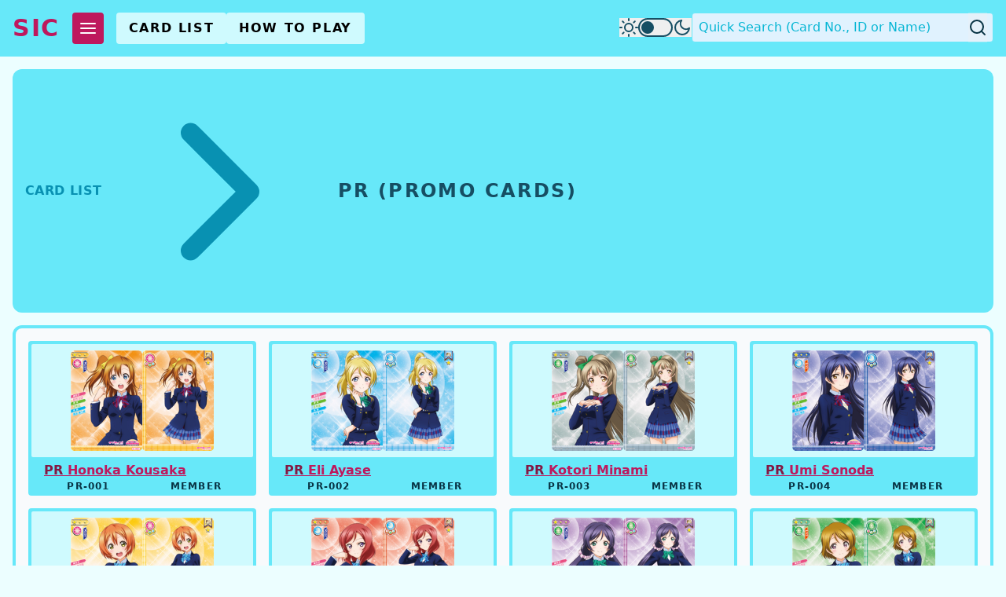

--- FILE ---
content_type: text/html;charset=utf-8
request_url: https://sic.suyo.be/set/PR
body_size: 16358
content:
<!doctype html>
<html lang="en">
	<head>
		<meta charset="utf-8" />
		<link rel="icon" href="../favicon.png" />
		<meta name="viewport" content="width=device-width" />
		
		<link href="../_app/immutable/assets/BaseLayout.4b05fe13.css" rel="stylesheet">
		<link href="../_app/immutable/assets/Spinner.30dbb5fb.css" rel="stylesheet">
		<link href="../_app/immutable/assets/Button.b19936fe.css" rel="stylesheet">
		<link href="../_app/immutable/assets/PageHeader.14dc7b6a.css" rel="stylesheet">
		<link href="../_app/immutable/assets/CardGridElement.dd5e99be.css" rel="stylesheet">
		<link href="../_app/immutable/assets/CardImage.812a9a80.css" rel="stylesheet">
		<link href="../_app/immutable/assets/BaseGridElement.a81fa545.css" rel="stylesheet">
		<link rel="modulepreload" href="../_app/immutable/entry/start.2de7570f.js">
		<link rel="modulepreload" href="../_app/immutable/chunks/scheduler.c4640b19.js">
		<link rel="modulepreload" href="../_app/immutable/chunks/singletons.3649d674.js">
		<link rel="modulepreload" href="../_app/immutable/chunks/index.46553dc1.js">
		<link rel="modulepreload" href="../_app/immutable/entry/app.af40e93d.js">
		<link rel="modulepreload" href="../_app/immutable/chunks/index.9b79f23f.js">
		<link rel="modulepreload" href="../_app/immutable/nodes/0.b07b21c7.js">
		<link rel="modulepreload" href="../_app/immutable/nodes/2.9413fb00.js">
		<link rel="modulepreload" href="../_app/immutable/chunks/BaseLayout.3bc895f0.js">
		<link rel="modulepreload" href="../_app/immutable/chunks/navigation.39fa17b2.js">
		<link rel="modulepreload" href="../_app/immutable/chunks/Button.5caece19.js">
		<link rel="modulepreload" href="../_app/immutable/chunks/Collapse.f0ccaeef.js">
		<link rel="modulepreload" href="../_app/immutable/chunks/Search.d11a8f68.js">
		<link rel="modulepreload" href="../_app/immutable/chunks/Spinner.86451440.js">
		<link rel="modulepreload" href="../_app/immutable/chunks/string.26e6fa11.js">
		<link rel="modulepreload" href="../_app/immutable/nodes/10.adf5d42d.js">
		<link rel="modulepreload" href="../_app/immutable/chunks/stores.794dd422.js">
		<link rel="modulepreload" href="../_app/immutable/chunks/Grid.8c6dc7d4.js">
		<link rel="modulepreload" href="../_app/immutable/chunks/each.cf80b3de.js">
		<link rel="modulepreload" href="../_app/immutable/chunks/PageHeader.d7070034.js">
		<link rel="modulepreload" href="../_app/immutable/chunks/Go.83df7508.js">
		<link rel="modulepreload" href="../_app/immutable/chunks/CardGridElement.a66b4782.js">
		<link rel="modulepreload" href="../_app/immutable/chunks/strings.35f081a9.js">
		<link rel="modulepreload" href="../_app/immutable/chunks/cardRarity.2837dae7.js">
		<link rel="modulepreload" href="../_app/immutable/chunks/cardType.c589953e.js">
		<link rel="modulepreload" href="../_app/immutable/chunks/cardMemberGroupType.80111bc6.js">
		<link rel="modulepreload" href="../_app/immutable/chunks/language.5987157e.js">
		<link rel="modulepreload" href="../_app/immutable/chunks/grammar.4b68de33.js">
		<link rel="modulepreload" href="../_app/immutable/chunks/CardImage.e01dd9ce.js">
		<link rel="modulepreload" href="../_app/immutable/chunks/cardOrientation.fa60b896.js">
		<link rel="modulepreload" href="../_app/immutable/chunks/BaseGridElement.668110e7.js"><title>PR Card List • SIC</title><!-- HEAD_svelte-9j308k_START --><!-- HEAD_svelte-9j308k_END -->
	</head>
	<body data-sveltekit-preload-data="hover">
		<script>
			if (typeof localStorage !== "undefined") {
				document.body.dataset.theme =
					localStorage.getItem("sic-theme") ||
					(window.matchMedia("(prefers-color-scheme: dark)").matches ? "dark" : "light");
			}
		</script>
		<div style="display: contents">   <header class="header svelte-hr2isy"><div class="cont svelte-hr2isy"><div class="menu svelte-hr2isy"><div class="top svelte-hr2isy"><a class="logo svelte-hr2isy" href="/" data-svelte-h="svelte-1dnbrmu">SIC</a> <div class="topbuttons svelte-hr2isy"><button class="flex items-center gap-x-1 text-text-header sm:hidden" title="Toggle Light/Dark Theme"><svg xmlns="http://www.w3.org/2000/svg" width="24" height="24" viewBox="0 0 24 24" fill="none" stroke="currentColor" stroke-width="2" stroke-linecap="round" stroke-linejoin="round" aria-hidden="true"><circle cx="12" cy="12" r="5"></circle><path d="M12 1v2M12 21v2M4.2 4.2l1.4 1.4M18.4 18.4l1.4 1.4M1 12h2M21 12h2M4.2 19.8l1.4-1.4M18.4 5.6l1.4-1.4"></path></svg> <div class="relative box-content h-5 w-10 rounded-full border-2 border-text-header"><div class="absolute top-0.5 h-4 w-4 rounded-full bg-text-header left-0.5"></div></div> <svg xmlns="http://www.w3.org/2000/svg" width="24" height="24" viewBox="0 0 24 24" fill="none" stroke="currentColor" stroke-width="2" stroke-linecap="round" stroke-linejoin="round" aria-hidden="true"><path d="M21 12.79A9 9 0 1 1 11.21 3 7 7 0 0 0 21 12.79z"></path></svg></button> <div><button class="flex h-10 w-10 items-center justify-center !bg-link !px-0 !text-text-contrast hover:!bg-link-hover active:!bg-link-hover svelte-1fxdc8m  accent" style="" title="Expand Menu" aria-label="Expand Menu"><svg xmlns="http://www.w3.org/2000/svg" width="24" height="24" viewBox="0 0 24 24" fill="none" stroke="currentColor" stroke-width="2" stroke-linecap="round" stroke-linejoin="round" aria-hidden="true"><line x1="3" y1="12" x2="21" y2="12"></line><line x1="3" y1="6" x2="21" y2="6"></line><line x1="3" y1="18" x2="21" y2="18"></line></svg></button></div></div></div> <div class="buttons svelte-hr2isy"><a href="/list" class="button  svelte-1fxdc8m   header" style="" title="Card List" aria-label="Card List">Card List</a> <a href="/faq" class="button  svelte-1fxdc8m   header" style="" title="How To Play" aria-label="How To Play">How To Play</a> <a href="/search" class="button  svelte-1fxdc8m   header" style="" title="Card Search" aria-label="Card Search">Card Search</a> <a href="/labels" class="button  svelte-1fxdc8m   header" style="" title="Label Printer" aria-label="Label Printer">Label Printer</a> <a href="/about" class="button  svelte-1fxdc8m   header" style="" title="About This Site" aria-label="About This Site">About This Site</a> </div></div> <div class="rightside svelte-hr2isy"><button class="flex items-center gap-x-1 text-text-header max-sm:hidden" title="Toggle Light/Dark Theme"><svg xmlns="http://www.w3.org/2000/svg" width="24" height="24" viewBox="0 0 24 24" fill="none" stroke="currentColor" stroke-width="2" stroke-linecap="round" stroke-linejoin="round" aria-hidden="true"><circle cx="12" cy="12" r="5"></circle><path d="M12 1v2M12 21v2M4.2 4.2l1.4 1.4M18.4 18.4l1.4 1.4M1 12h2M21 12h2M4.2 19.8l1.4-1.4M18.4 5.6l1.4-1.4"></path></svg> <div class="relative box-content h-5 w-10 rounded-full border-2 border-text-header"><div class="absolute top-0.5 h-4 w-4 rounded-full bg-text-header left-0.5"></div></div> <svg xmlns="http://www.w3.org/2000/svg" width="24" height="24" viewBox="0 0 24 24" fill="none" stroke="currentColor" stroke-width="2" stroke-linecap="round" stroke-linejoin="round" aria-hidden="true"><path d="M21 12.79A9 9 0 1 1 11.21 3 7 7 0 0 0 21 12.79z"></path></svg></button> <form class="quicksearch svelte-hr2isy" action="/redirect/quicksearch" method="POST"><input placeholder="Quick Search (Card No., ID or Name)" aria-label="Quick Search. Enter a card number, ID or name"  name="query" class="svelte-hr2isy" value=""> <button  aria-label="Submit Quick Search" class="svelte-hr2isy"><svg xmlns="http://www.w3.org/2000/svg" width="24" height="24" viewBox="0 0 24 24" fill="none" stroke="currentColor" stroke-width="2" stroke-linecap="round" stroke-linejoin="round" aria-hidden="true"><circle cx="11" cy="11" r="8"></circle><line x1="21" y1="21" x2="16.65" y2="16.65"></line></svg></button></form></div></div></header> <main class="cont"> <nav aria-label="Breadcrumbs" class="header1 svelte-1v3z3vq"><ol class="svelte-1v3z3vq"><li class="svelte-1v3z3vq"><a href="/list" class="svelte-1v3z3vq">Card List</a> <span aria-label="subpage:" class="svelte-1v3z3vq"><svg xmlns="http://www.w3.org/2000/svg" width="1lh" height="1lh" viewBox="0 0 24 24" fill="none" stroke="currentColor" stroke-width="2" stroke-linecap="round" stroke-linejoin="round" aria-hidden="true"><path d="M9 18l6-6-6-6"></path></svg></span> </li> <li class="h-0 basis-full lg:basis-0 svelte-1v3z3vq"></li> <li class="svelte-1v3z3vq">PR (Promo Cards)</li></ol></nav> <h1 class="sr-only">PR (Promo Cards)</h1> <div class="panel"><div class="panel-inner"><div class="grid grid-cols-[repeat(auto-fill,minmax(16rem,1fr))] gap-4 p-0"><div class="contents svelte-11fz6yh"><a href="/card/PR-001" class="grid-item svelte-r0jit3 rounded"><div class="imgcont svelte-r0jit3"><img src="/images/cards/PR/PR-001-front.jpg" alt="PR-001 Front Illustration" class="svelte-t1lxj8 card-v"> <img src="/images/cards/PR/PR-001-back.jpg" alt="PR-001 Back Illustration" class="svelte-t1lxj8 card-v"></div> <div class="namecont svelte-r0jit3"><span class="svelte-r0jit3"><svg xmlns="http://www.w3.org/2000/svg" width="1lh" height="1lh" viewBox="0 0 24 24" fill="none" stroke="currentColor" stroke-width="2" stroke-linecap="round" stroke-linejoin="round" aria-hidden="true"><path d="M9 18l6-6-6-6"></path></svg></span><span class="svelte-r0jit3"><!-- HTML_TAG_START --><span class="rarity">PR</span> Honoka Kousaka<!-- HTML_TAG_END --></span></div> <div class="linecont svelte-r0jit3"><span class="svelte-r0jit3">PR-001</span><span class="svelte-r0jit3">Member</span></div> </a> </div><div class="contents svelte-11fz6yh"><a href="/card/PR-002" class="grid-item svelte-r0jit3 rounded"><div class="imgcont svelte-r0jit3"><img src="/images/cards/PR/PR-002-front.jpg" alt="PR-002 Front Illustration" class="svelte-t1lxj8 card-v"> <img src="/images/cards/PR/PR-002-back.jpg" alt="PR-002 Back Illustration" class="svelte-t1lxj8 card-v"></div> <div class="namecont svelte-r0jit3"><span class="svelte-r0jit3"><svg xmlns="http://www.w3.org/2000/svg" width="1lh" height="1lh" viewBox="0 0 24 24" fill="none" stroke="currentColor" stroke-width="2" stroke-linecap="round" stroke-linejoin="round" aria-hidden="true"><path d="M9 18l6-6-6-6"></path></svg></span><span class="svelte-r0jit3"><!-- HTML_TAG_START --><span class="rarity">PR</span> Eli Ayase<!-- HTML_TAG_END --></span></div> <div class="linecont svelte-r0jit3"><span class="svelte-r0jit3">PR-002</span><span class="svelte-r0jit3">Member</span></div> </a> </div><div class="contents svelte-11fz6yh"><a href="/card/PR-003" class="grid-item svelte-r0jit3 rounded"><div class="imgcont svelte-r0jit3"><img src="/images/cards/PR/PR-003-front.jpg" alt="PR-003 Front Illustration" class="svelte-t1lxj8 card-v"> <img src="/images/cards/PR/PR-003-back.jpg" alt="PR-003 Back Illustration" class="svelte-t1lxj8 card-v"></div> <div class="namecont svelte-r0jit3"><span class="svelte-r0jit3"><svg xmlns="http://www.w3.org/2000/svg" width="1lh" height="1lh" viewBox="0 0 24 24" fill="none" stroke="currentColor" stroke-width="2" stroke-linecap="round" stroke-linejoin="round" aria-hidden="true"><path d="M9 18l6-6-6-6"></path></svg></span><span class="svelte-r0jit3"><!-- HTML_TAG_START --><span class="rarity">PR</span> Kotori Minami<!-- HTML_TAG_END --></span></div> <div class="linecont svelte-r0jit3"><span class="svelte-r0jit3">PR-003</span><span class="svelte-r0jit3">Member</span></div> </a> </div><div class="contents svelte-11fz6yh"><a href="/card/PR-004" class="grid-item svelte-r0jit3 rounded"><div class="imgcont svelte-r0jit3"><img src="/images/cards/PR/PR-004-front.jpg" alt="PR-004 Front Illustration" class="svelte-t1lxj8 card-v"> <img src="/images/cards/PR/PR-004-back.jpg" alt="PR-004 Back Illustration" class="svelte-t1lxj8 card-v"></div> <div class="namecont svelte-r0jit3"><span class="svelte-r0jit3"><svg xmlns="http://www.w3.org/2000/svg" width="1lh" height="1lh" viewBox="0 0 24 24" fill="none" stroke="currentColor" stroke-width="2" stroke-linecap="round" stroke-linejoin="round" aria-hidden="true"><path d="M9 18l6-6-6-6"></path></svg></span><span class="svelte-r0jit3"><!-- HTML_TAG_START --><span class="rarity">PR</span> Umi Sonoda<!-- HTML_TAG_END --></span></div> <div class="linecont svelte-r0jit3"><span class="svelte-r0jit3">PR-004</span><span class="svelte-r0jit3">Member</span></div> </a> </div><div class="contents svelte-11fz6yh"><a href="/card/PR-005" class="grid-item svelte-r0jit3 rounded"><div class="imgcont svelte-r0jit3"><img src="/images/cards/PR/PR-005-front.jpg" alt="PR-005 Front Illustration" class="svelte-t1lxj8 card-v"> <img src="/images/cards/PR/PR-005-back.jpg" alt="PR-005 Back Illustration" class="svelte-t1lxj8 card-v"></div> <div class="namecont svelte-r0jit3"><span class="svelte-r0jit3"><svg xmlns="http://www.w3.org/2000/svg" width="1lh" height="1lh" viewBox="0 0 24 24" fill="none" stroke="currentColor" stroke-width="2" stroke-linecap="round" stroke-linejoin="round" aria-hidden="true"><path d="M9 18l6-6-6-6"></path></svg></span><span class="svelte-r0jit3"><!-- HTML_TAG_START --><span class="rarity">PR</span> Rin Hoshizora<!-- HTML_TAG_END --></span></div> <div class="linecont svelte-r0jit3"><span class="svelte-r0jit3">PR-005</span><span class="svelte-r0jit3">Member</span></div> </a> </div><div class="contents svelte-11fz6yh"><a href="/card/PR-006" class="grid-item svelte-r0jit3 rounded"><div class="imgcont svelte-r0jit3"><img src="/images/cards/PR/PR-006-front.jpg" alt="PR-006 Front Illustration" class="svelte-t1lxj8 card-v"> <img src="/images/cards/PR/PR-006-back.jpg" alt="PR-006 Back Illustration" class="svelte-t1lxj8 card-v"></div> <div class="namecont svelte-r0jit3"><span class="svelte-r0jit3"><svg xmlns="http://www.w3.org/2000/svg" width="1lh" height="1lh" viewBox="0 0 24 24" fill="none" stroke="currentColor" stroke-width="2" stroke-linecap="round" stroke-linejoin="round" aria-hidden="true"><path d="M9 18l6-6-6-6"></path></svg></span><span class="svelte-r0jit3"><!-- HTML_TAG_START --><span class="rarity">PR</span> Maki Nishikino<!-- HTML_TAG_END --></span></div> <div class="linecont svelte-r0jit3"><span class="svelte-r0jit3">PR-006</span><span class="svelte-r0jit3">Member</span></div> </a> </div><div class="contents svelte-11fz6yh"><a href="/card/PR-007" class="grid-item svelte-r0jit3 rounded"><div class="imgcont svelte-r0jit3"><img src="/images/cards/PR/PR-007-front.jpg" alt="PR-007 Front Illustration" class="svelte-t1lxj8 card-v"> <img src="/images/cards/PR/PR-007-back.jpg" alt="PR-007 Back Illustration" class="svelte-t1lxj8 card-v"></div> <div class="namecont svelte-r0jit3"><span class="svelte-r0jit3"><svg xmlns="http://www.w3.org/2000/svg" width="1lh" height="1lh" viewBox="0 0 24 24" fill="none" stroke="currentColor" stroke-width="2" stroke-linecap="round" stroke-linejoin="round" aria-hidden="true"><path d="M9 18l6-6-6-6"></path></svg></span><span class="svelte-r0jit3"><!-- HTML_TAG_START --><span class="rarity">PR</span> Nozomi Tojo<!-- HTML_TAG_END --></span></div> <div class="linecont svelte-r0jit3"><span class="svelte-r0jit3">PR-007</span><span class="svelte-r0jit3">Member</span></div> </a> </div><div class="contents svelte-11fz6yh"><a href="/card/PR-008" class="grid-item svelte-r0jit3 rounded"><div class="imgcont svelte-r0jit3"><img src="/images/cards/PR/PR-008-front.jpg" alt="PR-008 Front Illustration" class="svelte-t1lxj8 card-v"> <img src="/images/cards/PR/PR-008-back.jpg" alt="PR-008 Back Illustration" class="svelte-t1lxj8 card-v"></div> <div class="namecont svelte-r0jit3"><span class="svelte-r0jit3"><svg xmlns="http://www.w3.org/2000/svg" width="1lh" height="1lh" viewBox="0 0 24 24" fill="none" stroke="currentColor" stroke-width="2" stroke-linecap="round" stroke-linejoin="round" aria-hidden="true"><path d="M9 18l6-6-6-6"></path></svg></span><span class="svelte-r0jit3"><!-- HTML_TAG_START --><span class="rarity">PR</span> Hanayo Koizumi<!-- HTML_TAG_END --></span></div> <div class="linecont svelte-r0jit3"><span class="svelte-r0jit3">PR-008</span><span class="svelte-r0jit3">Member</span></div> </a> </div><div class="contents svelte-11fz6yh"><a href="/card/PR-009" class="grid-item svelte-r0jit3 rounded"><div class="imgcont svelte-r0jit3"><img src="/images/cards/PR/PR-009-front.jpg" alt="PR-009 Front Illustration" class="svelte-t1lxj8 card-v"> <img src="/images/cards/PR/PR-009-back.jpg" alt="PR-009 Back Illustration" class="svelte-t1lxj8 card-v"></div> <div class="namecont svelte-r0jit3"><span class="svelte-r0jit3"><svg xmlns="http://www.w3.org/2000/svg" width="1lh" height="1lh" viewBox="0 0 24 24" fill="none" stroke="currentColor" stroke-width="2" stroke-linecap="round" stroke-linejoin="round" aria-hidden="true"><path d="M9 18l6-6-6-6"></path></svg></span><span class="svelte-r0jit3"><!-- HTML_TAG_START --><span class="rarity">PR</span> Nico Yazawa<!-- HTML_TAG_END --></span></div> <div class="linecont svelte-r0jit3"><span class="svelte-r0jit3">PR-009</span><span class="svelte-r0jit3">Member</span></div> </a> </div><div class="contents svelte-11fz6yh"><a href="/card/PR-010" class="grid-item svelte-r0jit3 rounded"><div class="imgcont svelte-r0jit3"><img src="/images/cards/PR/PR-010-front.jpg" alt="PR-010 Front Illustration" class="svelte-t1lxj8 card-v"> <img src="/images/cards/PR/PR-010-back.jpg" alt="PR-010 Back Illustration" class="svelte-t1lxj8 card-v"></div> <div class="namecont svelte-r0jit3"><span class="svelte-r0jit3"><svg xmlns="http://www.w3.org/2000/svg" width="1lh" height="1lh" viewBox="0 0 24 24" fill="none" stroke="currentColor" stroke-width="2" stroke-linecap="round" stroke-linejoin="round" aria-hidden="true"><path d="M9 18l6-6-6-6"></path></svg></span><span class="svelte-r0jit3"><!-- HTML_TAG_START --><span class="rarity">PR</span> Rin Hoshizora<!-- HTML_TAG_END --></span></div> <div class="linecont svelte-r0jit3"><span class="svelte-r0jit3">PR-010</span><span class="svelte-r0jit3">Member</span></div> </a> </div><div class="contents svelte-11fz6yh"><a href="/card/PR-011" class="grid-item svelte-r0jit3 rounded"><div class="imgcont svelte-r0jit3"><img src="/images/cards/PR/PR-011-front.jpg" alt="PR-011 Front Illustration" class="svelte-t1lxj8 card-v"> <img src="/images/cards/PR/PR-011-back.jpg" alt="PR-011 Back Illustration" class="svelte-t1lxj8 card-v"></div> <div class="namecont svelte-r0jit3"><span class="svelte-r0jit3"><svg xmlns="http://www.w3.org/2000/svg" width="1lh" height="1lh" viewBox="0 0 24 24" fill="none" stroke="currentColor" stroke-width="2" stroke-linecap="round" stroke-linejoin="round" aria-hidden="true"><path d="M9 18l6-6-6-6"></path></svg></span><span class="svelte-r0jit3"><!-- HTML_TAG_START --><span class="rarity">PR</span> Rin Hoshizora<!-- HTML_TAG_END --></span></div> <div class="linecont svelte-r0jit3"><span class="svelte-r0jit3">PR-011</span><span class="svelte-r0jit3">Member</span></div> </a> </div><div class="contents svelte-11fz6yh"><a href="/card/PR-012" class="grid-item svelte-r0jit3 rounded"><div class="imgcont svelte-r0jit3"><img src="/images/cards/PR/PR-012-front.jpg" alt="PR-012 Front Illustration" class="svelte-t1lxj8  card-h"> <img src="/images/cards/PR/PR-012-back.jpg" alt="PR-012 Back Illustration" class="svelte-t1lxj8 card-v"></div> <div class="namecont svelte-r0jit3"><span class="svelte-r0jit3"><svg xmlns="http://www.w3.org/2000/svg" width="1lh" height="1lh" viewBox="0 0 24 24" fill="none" stroke="currentColor" stroke-width="2" stroke-linecap="round" stroke-linejoin="round" aria-hidden="true"><path d="M9 18l6-6-6-6"></path></svg></span><span class="svelte-r0jit3"><!-- HTML_TAG_START --><span class="rarity">M</span> Let's Sing Together♪<!-- HTML_TAG_END --></span></div> <div class="linecont svelte-r0jit3"><span class="svelte-r0jit3">PR-012</span><span class="svelte-r0jit3">Song</span></div> </a> </div><div class="contents svelte-11fz6yh"><a href="/card/PR-013" class="grid-item svelte-r0jit3 rounded"><div class="imgcont svelte-r0jit3"><img src="/images/cards/PR/PR-013-front.jpg" alt="PR-013 Front Illustration" class="svelte-t1lxj8 card-v"> <img src="/images/cards/PR/PR-013-back.jpg" alt="PR-013 Back Illustration" class="svelte-t1lxj8 card-v"></div> <div class="namecont svelte-r0jit3"><span class="svelte-r0jit3"><svg xmlns="http://www.w3.org/2000/svg" width="1lh" height="1lh" viewBox="0 0 24 24" fill="none" stroke="currentColor" stroke-width="2" stroke-linecap="round" stroke-linejoin="round" aria-hidden="true"><path d="M9 18l6-6-6-6"></path></svg></span><span class="svelte-r0jit3"><!-- HTML_TAG_START --><span class="rarity">PR</span> Honoka Kousaka<!-- HTML_TAG_END --></span></div> <div class="linecont svelte-r0jit3"><span class="svelte-r0jit3">PR-013</span><span class="svelte-r0jit3">Member</span></div> </a> </div><div class="contents svelte-11fz6yh"><a href="/card/PR-014" class="grid-item svelte-r0jit3 rounded"><div class="imgcont svelte-r0jit3"><img src="/images/cards/PR/PR-014-front.jpg" alt="PR-014 Front Illustration" class="svelte-t1lxj8 card-v"> <img src="/images/cards/PR/PR-014-back.jpg" alt="PR-014 Back Illustration" class="svelte-t1lxj8 card-v"></div> <div class="namecont svelte-r0jit3"><span class="svelte-r0jit3"><svg xmlns="http://www.w3.org/2000/svg" width="1lh" height="1lh" viewBox="0 0 24 24" fill="none" stroke="currentColor" stroke-width="2" stroke-linecap="round" stroke-linejoin="round" aria-hidden="true"><path d="M9 18l6-6-6-6"></path></svg></span><span class="svelte-r0jit3"><!-- HTML_TAG_START --><span class="rarity">PR</span> Eli Ayase<!-- HTML_TAG_END --></span></div> <div class="linecont svelte-r0jit3"><span class="svelte-r0jit3">PR-014</span><span class="svelte-r0jit3">Member</span></div> </a> </div><div class="contents svelte-11fz6yh"><a href="/card/PR-015" class="grid-item svelte-r0jit3 rounded"><div class="imgcont svelte-r0jit3"><img src="/images/cards/PR/PR-015-front.jpg" alt="PR-015 Front Illustration" class="svelte-t1lxj8 card-v"> <img src="/images/cards/PR/PR-015-back.jpg" alt="PR-015 Back Illustration" class="svelte-t1lxj8 card-v"></div> <div class="namecont svelte-r0jit3"><span class="svelte-r0jit3"><svg xmlns="http://www.w3.org/2000/svg" width="1lh" height="1lh" viewBox="0 0 24 24" fill="none" stroke="currentColor" stroke-width="2" stroke-linecap="round" stroke-linejoin="round" aria-hidden="true"><path d="M9 18l6-6-6-6"></path></svg></span><span class="svelte-r0jit3"><!-- HTML_TAG_START --><span class="rarity">PR</span> Kotori Minami<!-- HTML_TAG_END --></span></div> <div class="linecont svelte-r0jit3"><span class="svelte-r0jit3">PR-015</span><span class="svelte-r0jit3">Member</span></div> </a> </div><div class="contents svelte-11fz6yh"><a href="/card/PR-016" class="grid-item svelte-r0jit3 rounded"><div class="imgcont svelte-r0jit3"><img src="/images/cards/PR/PR-016-front.jpg" alt="PR-016 Front Illustration" class="svelte-t1lxj8 card-v"> <img src="/images/cards/PR/PR-016-back.jpg" alt="PR-016 Back Illustration" class="svelte-t1lxj8 card-v"></div> <div class="namecont svelte-r0jit3"><span class="svelte-r0jit3"><svg xmlns="http://www.w3.org/2000/svg" width="1lh" height="1lh" viewBox="0 0 24 24" fill="none" stroke="currentColor" stroke-width="2" stroke-linecap="round" stroke-linejoin="round" aria-hidden="true"><path d="M9 18l6-6-6-6"></path></svg></span><span class="svelte-r0jit3"><!-- HTML_TAG_START --><span class="rarity">PR</span> Umi Sonoda<!-- HTML_TAG_END --></span></div> <div class="linecont svelte-r0jit3"><span class="svelte-r0jit3">PR-016</span><span class="svelte-r0jit3">Member</span></div> </a> </div><div class="contents svelte-11fz6yh"><a href="/card/PR-017" class="grid-item svelte-r0jit3 rounded"><div class="imgcont svelte-r0jit3"><img src="/images/cards/PR/PR-017-front.jpg" alt="PR-017 Front Illustration" class="svelte-t1lxj8 card-v"> <img src="/images/cards/PR/PR-017-back.jpg" alt="PR-017 Back Illustration" class="svelte-t1lxj8 card-v"></div> <div class="namecont svelte-r0jit3"><span class="svelte-r0jit3"><svg xmlns="http://www.w3.org/2000/svg" width="1lh" height="1lh" viewBox="0 0 24 24" fill="none" stroke="currentColor" stroke-width="2" stroke-linecap="round" stroke-linejoin="round" aria-hidden="true"><path d="M9 18l6-6-6-6"></path></svg></span><span class="svelte-r0jit3"><!-- HTML_TAG_START --><span class="rarity">PR</span> Rin Hoshizora<!-- HTML_TAG_END --></span></div> <div class="linecont svelte-r0jit3"><span class="svelte-r0jit3">PR-017</span><span class="svelte-r0jit3">Member</span></div> </a> </div><div class="contents svelte-11fz6yh"><a href="/card/PR-018" class="grid-item svelte-r0jit3 rounded"><div class="imgcont svelte-r0jit3"><img src="/images/cards/PR/PR-018-front.jpg" alt="PR-018 Front Illustration" class="svelte-t1lxj8 card-v"> <img src="/images/cards/PR/PR-018-back.jpg" alt="PR-018 Back Illustration" class="svelte-t1lxj8 card-v"></div> <div class="namecont svelte-r0jit3"><span class="svelte-r0jit3"><svg xmlns="http://www.w3.org/2000/svg" width="1lh" height="1lh" viewBox="0 0 24 24" fill="none" stroke="currentColor" stroke-width="2" stroke-linecap="round" stroke-linejoin="round" aria-hidden="true"><path d="M9 18l6-6-6-6"></path></svg></span><span class="svelte-r0jit3"><!-- HTML_TAG_START --><span class="rarity">PR</span> Maki Nishikino<!-- HTML_TAG_END --></span></div> <div class="linecont svelte-r0jit3"><span class="svelte-r0jit3">PR-018</span><span class="svelte-r0jit3">Member</span></div> </a> </div><div class="contents svelte-11fz6yh"><a href="/card/PR-019" class="grid-item svelte-r0jit3 rounded"><div class="imgcont svelte-r0jit3"><img src="/images/cards/PR/PR-019-front.jpg" alt="PR-019 Front Illustration" class="svelte-t1lxj8 card-v"> <img src="/images/cards/PR/PR-019-back.jpg" alt="PR-019 Back Illustration" class="svelte-t1lxj8 card-v"></div> <div class="namecont svelte-r0jit3"><span class="svelte-r0jit3"><svg xmlns="http://www.w3.org/2000/svg" width="1lh" height="1lh" viewBox="0 0 24 24" fill="none" stroke="currentColor" stroke-width="2" stroke-linecap="round" stroke-linejoin="round" aria-hidden="true"><path d="M9 18l6-6-6-6"></path></svg></span><span class="svelte-r0jit3"><!-- HTML_TAG_START --><span class="rarity">PR</span> Nozomi Tojo<!-- HTML_TAG_END --></span></div> <div class="linecont svelte-r0jit3"><span class="svelte-r0jit3">PR-019</span><span class="svelte-r0jit3">Member</span></div> </a> </div><div class="contents svelte-11fz6yh"><a href="/card/PR-020" class="grid-item svelte-r0jit3 rounded"><div class="imgcont svelte-r0jit3"><img src="/images/cards/PR/PR-020-front.jpg" alt="PR-020 Front Illustration" class="svelte-t1lxj8 card-v"> <img src="/images/cards/PR/PR-020-back.jpg" alt="PR-020 Back Illustration" class="svelte-t1lxj8 card-v"></div> <div class="namecont svelte-r0jit3"><span class="svelte-r0jit3"><svg xmlns="http://www.w3.org/2000/svg" width="1lh" height="1lh" viewBox="0 0 24 24" fill="none" stroke="currentColor" stroke-width="2" stroke-linecap="round" stroke-linejoin="round" aria-hidden="true"><path d="M9 18l6-6-6-6"></path></svg></span><span class="svelte-r0jit3"><!-- HTML_TAG_START --><span class="rarity">PR</span> Hanayo Koizumi<!-- HTML_TAG_END --></span></div> <div class="linecont svelte-r0jit3"><span class="svelte-r0jit3">PR-020</span><span class="svelte-r0jit3">Member</span></div> </a> </div><div class="contents svelte-11fz6yh"><a href="/card/PR-021" class="grid-item svelte-r0jit3 rounded"><div class="imgcont svelte-r0jit3"><img src="/images/cards/PR/PR-021-front.jpg" alt="PR-021 Front Illustration" class="svelte-t1lxj8 card-v"> <img src="/images/cards/PR/PR-021-back.jpg" alt="PR-021 Back Illustration" class="svelte-t1lxj8 card-v"></div> <div class="namecont svelte-r0jit3"><span class="svelte-r0jit3"><svg xmlns="http://www.w3.org/2000/svg" width="1lh" height="1lh" viewBox="0 0 24 24" fill="none" stroke="currentColor" stroke-width="2" stroke-linecap="round" stroke-linejoin="round" aria-hidden="true"><path d="M9 18l6-6-6-6"></path></svg></span><span class="svelte-r0jit3"><!-- HTML_TAG_START --><span class="rarity">PR</span> Nico Yazawa<!-- HTML_TAG_END --></span></div> <div class="linecont svelte-r0jit3"><span class="svelte-r0jit3">PR-021</span><span class="svelte-r0jit3">Member</span></div> </a> </div><div class="contents svelte-11fz6yh"><a href="/card/PR-022" class="grid-item svelte-r0jit3 rounded"><div class="imgcont svelte-r0jit3"><img src="/images/cards/PR/PR-022-front.jpg" alt="PR-022 Front Illustration" class="svelte-t1lxj8 card-v"> <img src="/images/cards/PR/PR-022-back.jpg" alt="PR-022 Back Illustration" class="svelte-t1lxj8 card-v"></div> <div class="namecont svelte-r0jit3"><span class="svelte-r0jit3"><svg xmlns="http://www.w3.org/2000/svg" width="1lh" height="1lh" viewBox="0 0 24 24" fill="none" stroke="currentColor" stroke-width="2" stroke-linecap="round" stroke-linejoin="round" aria-hidden="true"><path d="M9 18l6-6-6-6"></path></svg></span><span class="svelte-r0jit3"><!-- HTML_TAG_START --><span class="rarity">PR</span> Nico Yazawa<!-- HTML_TAG_END --></span></div> <div class="linecont svelte-r0jit3"><span class="svelte-r0jit3">PR-022</span><span class="svelte-r0jit3">Member</span></div> </a> </div><div class="contents svelte-11fz6yh"><a href="/card/PR-023" class="grid-item svelte-r0jit3 rounded"><div class="imgcont svelte-r0jit3"><img src="/images/cards/PR/PR-023-front.jpg" alt="PR-023 Front Illustration" class="svelte-t1lxj8 card-v"> <img src="/images/cards/PR/PR-023-back.jpg" alt="PR-023 Back Illustration" class="svelte-t1lxj8 card-v"></div> <div class="namecont svelte-r0jit3"><span class="svelte-r0jit3"><svg xmlns="http://www.w3.org/2000/svg" width="1lh" height="1lh" viewBox="0 0 24 24" fill="none" stroke="currentColor" stroke-width="2" stroke-linecap="round" stroke-linejoin="round" aria-hidden="true"><path d="M9 18l6-6-6-6"></path></svg></span><span class="svelte-r0jit3"><!-- HTML_TAG_START --><span class="rarity">PR</span> Honoka Kousaka<!-- HTML_TAG_END --></span></div> <div class="linecont svelte-r0jit3"><span class="svelte-r0jit3">PR-023</span><span class="svelte-r0jit3">Member</span></div> </a> </div><div class="contents svelte-11fz6yh"><a href="/card/PR-024" class="grid-item svelte-r0jit3 rounded"><div class="imgcont svelte-r0jit3"><img src="/images/cards/PR/PR-024-front.jpg" alt="PR-024 Front Illustration" class="svelte-t1lxj8 card-v"> <img src="/images/cards/PR/PR-024-back.jpg" alt="PR-024 Back Illustration" class="svelte-t1lxj8 card-v"></div> <div class="namecont svelte-r0jit3"><span class="svelte-r0jit3"><svg xmlns="http://www.w3.org/2000/svg" width="1lh" height="1lh" viewBox="0 0 24 24" fill="none" stroke="currentColor" stroke-width="2" stroke-linecap="round" stroke-linejoin="round" aria-hidden="true"><path d="M9 18l6-6-6-6"></path></svg></span><span class="svelte-r0jit3"><!-- HTML_TAG_START --><span class="rarity">PR</span> Eli Ayase<!-- HTML_TAG_END --></span></div> <div class="linecont svelte-r0jit3"><span class="svelte-r0jit3">PR-024</span><span class="svelte-r0jit3">Member</span></div> </a> </div><div class="contents svelte-11fz6yh"><a href="/card/PR-025" class="grid-item svelte-r0jit3 rounded"><div class="imgcont svelte-r0jit3"><img src="/images/cards/PR/PR-025-front.jpg" alt="PR-025 Front Illustration" class="svelte-t1lxj8 card-v"> <img src="/images/cards/PR/PR-025-back.jpg" alt="PR-025 Back Illustration" class="svelte-t1lxj8 card-v"></div> <div class="namecont svelte-r0jit3"><span class="svelte-r0jit3"><svg xmlns="http://www.w3.org/2000/svg" width="1lh" height="1lh" viewBox="0 0 24 24" fill="none" stroke="currentColor" stroke-width="2" stroke-linecap="round" stroke-linejoin="round" aria-hidden="true"><path d="M9 18l6-6-6-6"></path></svg></span><span class="svelte-r0jit3"><!-- HTML_TAG_START --><span class="rarity">PR</span> Kotori Minami<!-- HTML_TAG_END --></span></div> <div class="linecont svelte-r0jit3"><span class="svelte-r0jit3">PR-025</span><span class="svelte-r0jit3">Member</span></div> </a> </div><div class="contents svelte-11fz6yh"><a href="/card/PR-026" class="grid-item svelte-r0jit3 rounded"><div class="imgcont svelte-r0jit3"><img src="/images/cards/PR/PR-026-front.jpg" alt="PR-026 Front Illustration" class="svelte-t1lxj8 card-v"> <img src="/images/cards/PR/PR-026-back.jpg" alt="PR-026 Back Illustration" class="svelte-t1lxj8 card-v"></div> <div class="namecont svelte-r0jit3"><span class="svelte-r0jit3"><svg xmlns="http://www.w3.org/2000/svg" width="1lh" height="1lh" viewBox="0 0 24 24" fill="none" stroke="currentColor" stroke-width="2" stroke-linecap="round" stroke-linejoin="round" aria-hidden="true"><path d="M9 18l6-6-6-6"></path></svg></span><span class="svelte-r0jit3"><!-- HTML_TAG_START --><span class="rarity">PR</span> Umi Sonoda<!-- HTML_TAG_END --></span></div> <div class="linecont svelte-r0jit3"><span class="svelte-r0jit3">PR-026</span><span class="svelte-r0jit3">Member</span></div> </a> </div><div class="contents svelte-11fz6yh"><a href="/card/PR-027" class="grid-item svelte-r0jit3 rounded"><div class="imgcont svelte-r0jit3"><img src="/images/cards/PR/PR-027-front.jpg" alt="PR-027 Front Illustration" class="svelte-t1lxj8 card-v"> <img src="/images/cards/PR/PR-027-back.jpg" alt="PR-027 Back Illustration" class="svelte-t1lxj8 card-v"></div> <div class="namecont svelte-r0jit3"><span class="svelte-r0jit3"><svg xmlns="http://www.w3.org/2000/svg" width="1lh" height="1lh" viewBox="0 0 24 24" fill="none" stroke="currentColor" stroke-width="2" stroke-linecap="round" stroke-linejoin="round" aria-hidden="true"><path d="M9 18l6-6-6-6"></path></svg></span><span class="svelte-r0jit3"><!-- HTML_TAG_START --><span class="rarity">PR</span> Rin Hoshizora<!-- HTML_TAG_END --></span></div> <div class="linecont svelte-r0jit3"><span class="svelte-r0jit3">PR-027</span><span class="svelte-r0jit3">Member</span></div> </a> </div><div class="contents svelte-11fz6yh"><a href="/card/PR-028" class="grid-item svelte-r0jit3 rounded"><div class="imgcont svelte-r0jit3"><img src="/images/cards/PR/PR-028-front.jpg" alt="PR-028 Front Illustration" class="svelte-t1lxj8 card-v"> <img src="/images/cards/PR/PR-028-back.jpg" alt="PR-028 Back Illustration" class="svelte-t1lxj8 card-v"></div> <div class="namecont svelte-r0jit3"><span class="svelte-r0jit3"><svg xmlns="http://www.w3.org/2000/svg" width="1lh" height="1lh" viewBox="0 0 24 24" fill="none" stroke="currentColor" stroke-width="2" stroke-linecap="round" stroke-linejoin="round" aria-hidden="true"><path d="M9 18l6-6-6-6"></path></svg></span><span class="svelte-r0jit3"><!-- HTML_TAG_START --><span class="rarity">PR</span> Maki Nishikino<!-- HTML_TAG_END --></span></div> <div class="linecont svelte-r0jit3"><span class="svelte-r0jit3">PR-028</span><span class="svelte-r0jit3">Member</span></div> </a> </div><div class="contents svelte-11fz6yh"><a href="/card/PR-029" class="grid-item svelte-r0jit3 rounded"><div class="imgcont svelte-r0jit3"><img src="/images/cards/PR/PR-029-front.jpg" alt="PR-029 Front Illustration" class="svelte-t1lxj8 card-v"> <img src="/images/cards/PR/PR-029-back.jpg" alt="PR-029 Back Illustration" class="svelte-t1lxj8 card-v"></div> <div class="namecont svelte-r0jit3"><span class="svelte-r0jit3"><svg xmlns="http://www.w3.org/2000/svg" width="1lh" height="1lh" viewBox="0 0 24 24" fill="none" stroke="currentColor" stroke-width="2" stroke-linecap="round" stroke-linejoin="round" aria-hidden="true"><path d="M9 18l6-6-6-6"></path></svg></span><span class="svelte-r0jit3"><!-- HTML_TAG_START --><span class="rarity">PR</span> Nozomi Tojo<!-- HTML_TAG_END --></span></div> <div class="linecont svelte-r0jit3"><span class="svelte-r0jit3">PR-029</span><span class="svelte-r0jit3">Member</span></div> </a> </div><div class="contents svelte-11fz6yh"><a href="/card/PR-030" class="grid-item svelte-r0jit3 rounded"><div class="imgcont svelte-r0jit3"><img src="/images/cards/PR/PR-030-front.jpg" alt="PR-030 Front Illustration" class="svelte-t1lxj8 card-v"> <img src="/images/cards/PR/PR-030-back.jpg" alt="PR-030 Back Illustration" class="svelte-t1lxj8 card-v"></div> <div class="namecont svelte-r0jit3"><span class="svelte-r0jit3"><svg xmlns="http://www.w3.org/2000/svg" width="1lh" height="1lh" viewBox="0 0 24 24" fill="none" stroke="currentColor" stroke-width="2" stroke-linecap="round" stroke-linejoin="round" aria-hidden="true"><path d="M9 18l6-6-6-6"></path></svg></span><span class="svelte-r0jit3"><!-- HTML_TAG_START --><span class="rarity">PR</span> Hanayo Koizumi<!-- HTML_TAG_END --></span></div> <div class="linecont svelte-r0jit3"><span class="svelte-r0jit3">PR-030</span><span class="svelte-r0jit3">Member</span></div> </a> </div><div class="contents svelte-11fz6yh"><a href="/card/PR-031" class="grid-item svelte-r0jit3 rounded"><div class="imgcont svelte-r0jit3"><img src="/images/cards/PR/PR-031-front.jpg" alt="PR-031 Front Illustration" class="svelte-t1lxj8 card-v"> <img src="/images/cards/PR/PR-031-back.jpg" alt="PR-031 Back Illustration" class="svelte-t1lxj8 card-v"></div> <div class="namecont svelte-r0jit3"><span class="svelte-r0jit3"><svg xmlns="http://www.w3.org/2000/svg" width="1lh" height="1lh" viewBox="0 0 24 24" fill="none" stroke="currentColor" stroke-width="2" stroke-linecap="round" stroke-linejoin="round" aria-hidden="true"><path d="M9 18l6-6-6-6"></path></svg></span><span class="svelte-r0jit3"><!-- HTML_TAG_START --><span class="rarity">PR</span> Nico Yazawa<!-- HTML_TAG_END --></span></div> <div class="linecont svelte-r0jit3"><span class="svelte-r0jit3">PR-031</span><span class="svelte-r0jit3">Member</span></div> </a> </div><div class="contents svelte-11fz6yh"><a href="/card/PR-032" class="grid-item svelte-r0jit3 rounded"><div class="imgcont svelte-r0jit3"><img src="/images/cards/PR/PR-032-front.jpg" alt="PR-032 Front Illustration" class="svelte-t1lxj8  card-h"> <img src="/images/cards/PR/PR-032-back.jpg" alt="PR-032 Back Illustration" class="svelte-t1lxj8  card-h"></div> <div class="namecont svelte-r0jit3"><span class="svelte-r0jit3"><svg xmlns="http://www.w3.org/2000/svg" width="1lh" height="1lh" viewBox="0 0 24 24" fill="none" stroke="currentColor" stroke-width="2" stroke-linecap="round" stroke-linejoin="round" aria-hidden="true"><path d="M9 18l6-6-6-6"></path></svg></span><span class="svelte-r0jit3"><!-- HTML_TAG_START --><span class="rarity">M</span> MOMENT RING<!-- HTML_TAG_END --></span></div> <div class="linecont svelte-r0jit3"><span class="svelte-r0jit3">PR-032</span><span class="svelte-r0jit3">Song</span></div> </a> </div><div class="contents svelte-11fz6yh"><a href="/card/PR-033" class="grid-item svelte-r0jit3 rounded"><div class="imgcont svelte-r0jit3"><img src="/images/cards/PR/PR-033-front.jpg" alt="PR-033 Front Illustration" class="svelte-t1lxj8 card-v"> <img src="/images/cards/PR/PR-033-back.jpg" alt="PR-033 Back Illustration" class="svelte-t1lxj8 card-v"></div> <div class="namecont svelte-r0jit3"><span class="svelte-r0jit3"><svg xmlns="http://www.w3.org/2000/svg" width="1lh" height="1lh" viewBox="0 0 24 24" fill="none" stroke="currentColor" stroke-width="2" stroke-linecap="round" stroke-linejoin="round" aria-hidden="true"><path d="M9 18l6-6-6-6"></path></svg></span><span class="svelte-r0jit3"><!-- HTML_TAG_START --><span class="rarity">PR</span> Chika Takami<!-- HTML_TAG_END --></span></div> <div class="linecont svelte-r0jit3"><span class="svelte-r0jit3">PR-033</span><span class="svelte-r0jit3">Member</span></div> </a> </div><div class="contents svelte-11fz6yh"><a href="/card/PR-034" class="grid-item svelte-r0jit3 rounded"><div class="imgcont svelte-r0jit3"><img src="/images/cards/PR/PR-034-front.jpg" alt="PR-034 Front Illustration" class="svelte-t1lxj8 card-v"> <img src="/images/cards/PR/PR-034-back.jpg" alt="PR-034 Back Illustration" class="svelte-t1lxj8 card-v"></div> <div class="namecont svelte-r0jit3"><span class="svelte-r0jit3"><svg xmlns="http://www.w3.org/2000/svg" width="1lh" height="1lh" viewBox="0 0 24 24" fill="none" stroke="currentColor" stroke-width="2" stroke-linecap="round" stroke-linejoin="round" aria-hidden="true"><path d="M9 18l6-6-6-6"></path></svg></span><span class="svelte-r0jit3"><!-- HTML_TAG_START --><span class="rarity">PR</span> Riko Sakurauchi<!-- HTML_TAG_END --></span></div> <div class="linecont svelte-r0jit3"><span class="svelte-r0jit3">PR-034</span><span class="svelte-r0jit3">Member</span></div> </a> </div><div class="contents svelte-11fz6yh"><a href="/card/PR-035" class="grid-item svelte-r0jit3 rounded"><div class="imgcont svelte-r0jit3"><img src="/images/cards/PR/PR-035-front.jpg" alt="PR-035 Front Illustration" class="svelte-t1lxj8 card-v"> <img src="/images/cards/PR/PR-035-back.jpg" alt="PR-035 Back Illustration" class="svelte-t1lxj8 card-v"></div> <div class="namecont svelte-r0jit3"><span class="svelte-r0jit3"><svg xmlns="http://www.w3.org/2000/svg" width="1lh" height="1lh" viewBox="0 0 24 24" fill="none" stroke="currentColor" stroke-width="2" stroke-linecap="round" stroke-linejoin="round" aria-hidden="true"><path d="M9 18l6-6-6-6"></path></svg></span><span class="svelte-r0jit3"><!-- HTML_TAG_START --><span class="rarity">PR</span> Kanan Matsuura<!-- HTML_TAG_END --></span></div> <div class="linecont svelte-r0jit3"><span class="svelte-r0jit3">PR-035</span><span class="svelte-r0jit3">Member</span></div> </a> </div><div class="contents svelte-11fz6yh"><a href="/card/PR-036" class="grid-item svelte-r0jit3 rounded"><div class="imgcont svelte-r0jit3"><img src="/images/cards/PR/PR-036-front.jpg" alt="PR-036 Front Illustration" class="svelte-t1lxj8 card-v"> <img src="/images/cards/PR/PR-036-back.jpg" alt="PR-036 Back Illustration" class="svelte-t1lxj8 card-v"></div> <div class="namecont svelte-r0jit3"><span class="svelte-r0jit3"><svg xmlns="http://www.w3.org/2000/svg" width="1lh" height="1lh" viewBox="0 0 24 24" fill="none" stroke="currentColor" stroke-width="2" stroke-linecap="round" stroke-linejoin="round" aria-hidden="true"><path d="M9 18l6-6-6-6"></path></svg></span><span class="svelte-r0jit3"><!-- HTML_TAG_START --><span class="rarity">PR</span> Dia Kurosawa<!-- HTML_TAG_END --></span></div> <div class="linecont svelte-r0jit3"><span class="svelte-r0jit3">PR-036</span><span class="svelte-r0jit3">Member</span></div> </a> </div><div class="contents svelte-11fz6yh"><a href="/card/PR-037" class="grid-item svelte-r0jit3 rounded"><div class="imgcont svelte-r0jit3"><img src="/images/cards/PR/PR-037-front.jpg" alt="PR-037 Front Illustration" class="svelte-t1lxj8 card-v"> <img src="/images/cards/PR/PR-037-back.jpg" alt="PR-037 Back Illustration" class="svelte-t1lxj8 card-v"></div> <div class="namecont svelte-r0jit3"><span class="svelte-r0jit3"><svg xmlns="http://www.w3.org/2000/svg" width="1lh" height="1lh" viewBox="0 0 24 24" fill="none" stroke="currentColor" stroke-width="2" stroke-linecap="round" stroke-linejoin="round" aria-hidden="true"><path d="M9 18l6-6-6-6"></path></svg></span><span class="svelte-r0jit3"><!-- HTML_TAG_START --><span class="rarity">PR</span> You Watanabe<!-- HTML_TAG_END --></span></div> <div class="linecont svelte-r0jit3"><span class="svelte-r0jit3">PR-037</span><span class="svelte-r0jit3">Member</span></div> </a> </div><div class="contents svelte-11fz6yh"><a href="/card/PR-038" class="grid-item svelte-r0jit3 rounded"><div class="imgcont svelte-r0jit3"><img src="/images/cards/PR/PR-038-front.jpg" alt="PR-038 Front Illustration" class="svelte-t1lxj8 card-v"> <img src="/images/cards/PR/PR-038-back.jpg" alt="PR-038 Back Illustration" class="svelte-t1lxj8 card-v"></div> <div class="namecont svelte-r0jit3"><span class="svelte-r0jit3"><svg xmlns="http://www.w3.org/2000/svg" width="1lh" height="1lh" viewBox="0 0 24 24" fill="none" stroke="currentColor" stroke-width="2" stroke-linecap="round" stroke-linejoin="round" aria-hidden="true"><path d="M9 18l6-6-6-6"></path></svg></span><span class="svelte-r0jit3"><!-- HTML_TAG_START --><span class="rarity">PR</span> Yoshiko Tsushima<!-- HTML_TAG_END --></span></div> <div class="linecont svelte-r0jit3"><span class="svelte-r0jit3">PR-038</span><span class="svelte-r0jit3">Member</span></div> </a> </div><div class="contents svelte-11fz6yh"><a href="/card/PR-039" class="grid-item svelte-r0jit3 rounded"><div class="imgcont svelte-r0jit3"><img src="/images/cards/PR/PR-039-front.jpg" alt="PR-039 Front Illustration" class="svelte-t1lxj8 card-v"> <img src="/images/cards/PR/PR-039-back.jpg" alt="PR-039 Back Illustration" class="svelte-t1lxj8 card-v"></div> <div class="namecont svelte-r0jit3"><span class="svelte-r0jit3"><svg xmlns="http://www.w3.org/2000/svg" width="1lh" height="1lh" viewBox="0 0 24 24" fill="none" stroke="currentColor" stroke-width="2" stroke-linecap="round" stroke-linejoin="round" aria-hidden="true"><path d="M9 18l6-6-6-6"></path></svg></span><span class="svelte-r0jit3"><!-- HTML_TAG_START --><span class="rarity">PR</span> Hanamaru Kunikida<!-- HTML_TAG_END --></span></div> <div class="linecont svelte-r0jit3"><span class="svelte-r0jit3">PR-039</span><span class="svelte-r0jit3">Member</span></div> </a> </div><div class="contents svelte-11fz6yh"><a href="/card/PR-040" class="grid-item svelte-r0jit3 rounded"><div class="imgcont svelte-r0jit3"><img src="/images/cards/PR/PR-040-front.jpg" alt="PR-040 Front Illustration" class="svelte-t1lxj8 card-v"> <img src="/images/cards/PR/PR-040-back.jpg" alt="PR-040 Back Illustration" class="svelte-t1lxj8 card-v"></div> <div class="namecont svelte-r0jit3"><span class="svelte-r0jit3"><svg xmlns="http://www.w3.org/2000/svg" width="1lh" height="1lh" viewBox="0 0 24 24" fill="none" stroke="currentColor" stroke-width="2" stroke-linecap="round" stroke-linejoin="round" aria-hidden="true"><path d="M9 18l6-6-6-6"></path></svg></span><span class="svelte-r0jit3"><!-- HTML_TAG_START --><span class="rarity">PR</span> Mari Ohara<!-- HTML_TAG_END --></span></div> <div class="linecont svelte-r0jit3"><span class="svelte-r0jit3">PR-040</span><span class="svelte-r0jit3">Member</span></div> </a> </div><div class="contents svelte-11fz6yh"><a href="/card/PR-041" class="grid-item svelte-r0jit3 rounded"><div class="imgcont svelte-r0jit3"><img src="/images/cards/PR/PR-041-front.jpg" alt="PR-041 Front Illustration" class="svelte-t1lxj8 card-v"> <img src="/images/cards/PR/PR-041-back.jpg" alt="PR-041 Back Illustration" class="svelte-t1lxj8 card-v"></div> <div class="namecont svelte-r0jit3"><span class="svelte-r0jit3"><svg xmlns="http://www.w3.org/2000/svg" width="1lh" height="1lh" viewBox="0 0 24 24" fill="none" stroke="currentColor" stroke-width="2" stroke-linecap="round" stroke-linejoin="round" aria-hidden="true"><path d="M9 18l6-6-6-6"></path></svg></span><span class="svelte-r0jit3"><!-- HTML_TAG_START --><span class="rarity">PR</span> Ruby Kurosawa<!-- HTML_TAG_END --></span></div> <div class="linecont svelte-r0jit3"><span class="svelte-r0jit3">PR-041</span><span class="svelte-r0jit3">Member</span></div> </a> </div><div class="contents svelte-11fz6yh"><a href="/card/PR-042" class="grid-item svelte-r0jit3 rounded"><div class="imgcont svelte-r0jit3"><img src="/images/cards/PR/PR-042-front.jpg" alt="PR-042 Front Illustration" class="svelte-t1lxj8 card-v"> <img src="/images/cards/PR/PR-042-back.jpg" alt="PR-042 Back Illustration" class="svelte-t1lxj8 card-v"></div> <div class="namecont svelte-r0jit3"><span class="svelte-r0jit3"><svg xmlns="http://www.w3.org/2000/svg" width="1lh" height="1lh" viewBox="0 0 24 24" fill="none" stroke="currentColor" stroke-width="2" stroke-linecap="round" stroke-linejoin="round" aria-hidden="true"><path d="M9 18l6-6-6-6"></path></svg></span><span class="svelte-r0jit3"><!-- HTML_TAG_START --><span class="rarity">PR</span> Chika Takami<!-- HTML_TAG_END --></span></div> <div class="linecont svelte-r0jit3"><span class="svelte-r0jit3">PR-042</span><span class="svelte-r0jit3">Member</span></div> </a> </div><div class="contents svelte-11fz6yh"><a href="/card/PR-043" class="grid-item svelte-r0jit3 rounded"><div class="imgcont svelte-r0jit3"><img src="/images/cards/PR/PR-043-front.jpg" alt="PR-043 Front Illustration" class="svelte-t1lxj8 card-v"> <img src="/images/cards/PR/PR-043-back.jpg" alt="PR-043 Back Illustration" class="svelte-t1lxj8 card-v"></div> <div class="namecont svelte-r0jit3"><span class="svelte-r0jit3"><svg xmlns="http://www.w3.org/2000/svg" width="1lh" height="1lh" viewBox="0 0 24 24" fill="none" stroke="currentColor" stroke-width="2" stroke-linecap="round" stroke-linejoin="round" aria-hidden="true"><path d="M9 18l6-6-6-6"></path></svg></span><span class="svelte-r0jit3"><!-- HTML_TAG_START --><span class="rarity">PR</span> Riko Sakurauchi<!-- HTML_TAG_END --></span></div> <div class="linecont svelte-r0jit3"><span class="svelte-r0jit3">PR-043</span><span class="svelte-r0jit3">Member</span></div> </a> </div><div class="contents svelte-11fz6yh"><a href="/card/PR-044" class="grid-item svelte-r0jit3 rounded"><div class="imgcont svelte-r0jit3"><img src="/images/cards/PR/PR-044-front.jpg" alt="PR-044 Front Illustration" class="svelte-t1lxj8 card-v"> <img src="/images/cards/PR/PR-044-back.jpg" alt="PR-044 Back Illustration" class="svelte-t1lxj8 card-v"></div> <div class="namecont svelte-r0jit3"><span class="svelte-r0jit3"><svg xmlns="http://www.w3.org/2000/svg" width="1lh" height="1lh" viewBox="0 0 24 24" fill="none" stroke="currentColor" stroke-width="2" stroke-linecap="round" stroke-linejoin="round" aria-hidden="true"><path d="M9 18l6-6-6-6"></path></svg></span><span class="svelte-r0jit3"><!-- HTML_TAG_START --><span class="rarity">PR</span> Kanan Matsuura<!-- HTML_TAG_END --></span></div> <div class="linecont svelte-r0jit3"><span class="svelte-r0jit3">PR-044</span><span class="svelte-r0jit3">Member</span></div> </a> </div><div class="contents svelte-11fz6yh"><a href="/card/PR-045" class="grid-item svelte-r0jit3 rounded"><div class="imgcont svelte-r0jit3"><img src="/images/cards/PR/PR-045-front.jpg" alt="PR-045 Front Illustration" class="svelte-t1lxj8 card-v"> <img src="/images/cards/PR/PR-045-back.jpg" alt="PR-045 Back Illustration" class="svelte-t1lxj8 card-v"></div> <div class="namecont svelte-r0jit3"><span class="svelte-r0jit3"><svg xmlns="http://www.w3.org/2000/svg" width="1lh" height="1lh" viewBox="0 0 24 24" fill="none" stroke="currentColor" stroke-width="2" stroke-linecap="round" stroke-linejoin="round" aria-hidden="true"><path d="M9 18l6-6-6-6"></path></svg></span><span class="svelte-r0jit3"><!-- HTML_TAG_START --><span class="rarity">PR</span> Dia Kurosawa<!-- HTML_TAG_END --></span></div> <div class="linecont svelte-r0jit3"><span class="svelte-r0jit3">PR-045</span><span class="svelte-r0jit3">Member</span></div> </a> </div><div class="contents svelte-11fz6yh"><a href="/card/PR-046" class="grid-item svelte-r0jit3 rounded"><div class="imgcont svelte-r0jit3"><img src="/images/cards/PR/PR-046-front.jpg" alt="PR-046 Front Illustration" class="svelte-t1lxj8 card-v"> <img src="/images/cards/PR/PR-046-back.jpg" alt="PR-046 Back Illustration" class="svelte-t1lxj8 card-v"></div> <div class="namecont svelte-r0jit3"><span class="svelte-r0jit3"><svg xmlns="http://www.w3.org/2000/svg" width="1lh" height="1lh" viewBox="0 0 24 24" fill="none" stroke="currentColor" stroke-width="2" stroke-linecap="round" stroke-linejoin="round" aria-hidden="true"><path d="M9 18l6-6-6-6"></path></svg></span><span class="svelte-r0jit3"><!-- HTML_TAG_START --><span class="rarity">PR</span> You Watanabe<!-- HTML_TAG_END --></span></div> <div class="linecont svelte-r0jit3"><span class="svelte-r0jit3">PR-046</span><span class="svelte-r0jit3">Member</span></div> </a> </div><div class="contents svelte-11fz6yh"><a href="/card/PR-047" class="grid-item svelte-r0jit3 rounded"><div class="imgcont svelte-r0jit3"><img src="/images/cards/PR/PR-047-front.jpg" alt="PR-047 Front Illustration" class="svelte-t1lxj8 card-v"> <img src="/images/cards/PR/PR-047-back.jpg" alt="PR-047 Back Illustration" class="svelte-t1lxj8 card-v"></div> <div class="namecont svelte-r0jit3"><span class="svelte-r0jit3"><svg xmlns="http://www.w3.org/2000/svg" width="1lh" height="1lh" viewBox="0 0 24 24" fill="none" stroke="currentColor" stroke-width="2" stroke-linecap="round" stroke-linejoin="round" aria-hidden="true"><path d="M9 18l6-6-6-6"></path></svg></span><span class="svelte-r0jit3"><!-- HTML_TAG_START --><span class="rarity">PR</span> Yoshiko Tsushima<!-- HTML_TAG_END --></span></div> <div class="linecont svelte-r0jit3"><span class="svelte-r0jit3">PR-047</span><span class="svelte-r0jit3">Member</span></div> </a> </div><div class="contents svelte-11fz6yh"><a href="/card/PR-048" class="grid-item svelte-r0jit3 rounded"><div class="imgcont svelte-r0jit3"><img src="/images/cards/PR/PR-048-front.jpg" alt="PR-048 Front Illustration" class="svelte-t1lxj8 card-v"> <img src="/images/cards/PR/PR-048-back.jpg" alt="PR-048 Back Illustration" class="svelte-t1lxj8 card-v"></div> <div class="namecont svelte-r0jit3"><span class="svelte-r0jit3"><svg xmlns="http://www.w3.org/2000/svg" width="1lh" height="1lh" viewBox="0 0 24 24" fill="none" stroke="currentColor" stroke-width="2" stroke-linecap="round" stroke-linejoin="round" aria-hidden="true"><path d="M9 18l6-6-6-6"></path></svg></span><span class="svelte-r0jit3"><!-- HTML_TAG_START --><span class="rarity">PR</span> Hanamaru Kunikida<!-- HTML_TAG_END --></span></div> <div class="linecont svelte-r0jit3"><span class="svelte-r0jit3">PR-048</span><span class="svelte-r0jit3">Member</span></div> </a> </div><div class="contents svelte-11fz6yh"><a href="/card/PR-049" class="grid-item svelte-r0jit3 rounded"><div class="imgcont svelte-r0jit3"><img src="/images/cards/PR/PR-049-front.jpg" alt="PR-049 Front Illustration" class="svelte-t1lxj8 card-v"> <img src="/images/cards/PR/PR-049-back.jpg" alt="PR-049 Back Illustration" class="svelte-t1lxj8 card-v"></div> <div class="namecont svelte-r0jit3"><span class="svelte-r0jit3"><svg xmlns="http://www.w3.org/2000/svg" width="1lh" height="1lh" viewBox="0 0 24 24" fill="none" stroke="currentColor" stroke-width="2" stroke-linecap="round" stroke-linejoin="round" aria-hidden="true"><path d="M9 18l6-6-6-6"></path></svg></span><span class="svelte-r0jit3"><!-- HTML_TAG_START --><span class="rarity">PR</span> Mari Ohara<!-- HTML_TAG_END --></span></div> <div class="linecont svelte-r0jit3"><span class="svelte-r0jit3">PR-049</span><span class="svelte-r0jit3">Member</span></div> </a> </div><div class="contents svelte-11fz6yh"><a href="/card/PR-050" class="grid-item svelte-r0jit3 rounded"><div class="imgcont svelte-r0jit3"><img src="/images/cards/PR/PR-050-front.jpg" alt="PR-050 Front Illustration" class="svelte-t1lxj8 card-v"> <img src="/images/cards/PR/PR-050-back.jpg" alt="PR-050 Back Illustration" class="svelte-t1lxj8 card-v"></div> <div class="namecont svelte-r0jit3"><span class="svelte-r0jit3"><svg xmlns="http://www.w3.org/2000/svg" width="1lh" height="1lh" viewBox="0 0 24 24" fill="none" stroke="currentColor" stroke-width="2" stroke-linecap="round" stroke-linejoin="round" aria-hidden="true"><path d="M9 18l6-6-6-6"></path></svg></span><span class="svelte-r0jit3"><!-- HTML_TAG_START --><span class="rarity">PR</span> Ruby Kurosawa<!-- HTML_TAG_END --></span></div> <div class="linecont svelte-r0jit3"><span class="svelte-r0jit3">PR-050</span><span class="svelte-r0jit3">Member</span></div> </a> </div><div class="contents svelte-11fz6yh"><a href="/card/PR-051" class="grid-item svelte-r0jit3 rounded"><div class="imgcont svelte-r0jit3"><img src="/images/cards/PR/PR-051-front.jpg" alt="PR-051 Front Illustration" class="svelte-t1lxj8 card-v"> <img src="/images/cards/PR/PR-051-back.jpg" alt="PR-051 Back Illustration" class="svelte-t1lxj8 card-v"></div> <div class="namecont svelte-r0jit3"><span class="svelte-r0jit3"><svg xmlns="http://www.w3.org/2000/svg" width="1lh" height="1lh" viewBox="0 0 24 24" fill="none" stroke="currentColor" stroke-width="2" stroke-linecap="round" stroke-linejoin="round" aria-hidden="true"><path d="M9 18l6-6-6-6"></path></svg></span><span class="svelte-r0jit3"><!-- HTML_TAG_START --><span class="rarity">PR</span> Chika Takami<!-- HTML_TAG_END --></span></div> <div class="linecont svelte-r0jit3"><span class="svelte-r0jit3">PR-051</span><span class="svelte-r0jit3">Member</span></div> </a> </div><div class="contents svelte-11fz6yh"><a href="/card/PR-052" class="grid-item svelte-r0jit3 rounded"><div class="imgcont svelte-r0jit3"><img src="/images/cards/PR/PR-052-front.jpg" alt="PR-052 Front Illustration" class="svelte-t1lxj8 card-v"> <img src="/images/cards/PR/PR-052-back.jpg" alt="PR-052 Back Illustration" class="svelte-t1lxj8 card-v"></div> <div class="namecont svelte-r0jit3"><span class="svelte-r0jit3"><svg xmlns="http://www.w3.org/2000/svg" width="1lh" height="1lh" viewBox="0 0 24 24" fill="none" stroke="currentColor" stroke-width="2" stroke-linecap="round" stroke-linejoin="round" aria-hidden="true"><path d="M9 18l6-6-6-6"></path></svg></span><span class="svelte-r0jit3"><!-- HTML_TAG_START --><span class="rarity">PR</span> Riko Sakurauchi<!-- HTML_TAG_END --></span></div> <div class="linecont svelte-r0jit3"><span class="svelte-r0jit3">PR-052</span><span class="svelte-r0jit3">Member</span></div> </a> </div><div class="contents svelte-11fz6yh"><a href="/card/PR-053" class="grid-item svelte-r0jit3 rounded"><div class="imgcont svelte-r0jit3"><img src="/images/cards/PR/PR-053-front.jpg" alt="PR-053 Front Illustration" class="svelte-t1lxj8 card-v"> <img src="/images/cards/PR/PR-053-back.jpg" alt="PR-053 Back Illustration" class="svelte-t1lxj8 card-v"></div> <div class="namecont svelte-r0jit3"><span class="svelte-r0jit3"><svg xmlns="http://www.w3.org/2000/svg" width="1lh" height="1lh" viewBox="0 0 24 24" fill="none" stroke="currentColor" stroke-width="2" stroke-linecap="round" stroke-linejoin="round" aria-hidden="true"><path d="M9 18l6-6-6-6"></path></svg></span><span class="svelte-r0jit3"><!-- HTML_TAG_START --><span class="rarity">PR</span> Kanan Matsuura<!-- HTML_TAG_END --></span></div> <div class="linecont svelte-r0jit3"><span class="svelte-r0jit3">PR-053</span><span class="svelte-r0jit3">Member</span></div> </a> </div><div class="contents svelte-11fz6yh"><a href="/card/PR-054" class="grid-item svelte-r0jit3 rounded"><div class="imgcont svelte-r0jit3"><img src="/images/cards/PR/PR-054-front.jpg" alt="PR-054 Front Illustration" class="svelte-t1lxj8 card-v"> <img src="/images/cards/PR/PR-054-back.jpg" alt="PR-054 Back Illustration" class="svelte-t1lxj8 card-v"></div> <div class="namecont svelte-r0jit3"><span class="svelte-r0jit3"><svg xmlns="http://www.w3.org/2000/svg" width="1lh" height="1lh" viewBox="0 0 24 24" fill="none" stroke="currentColor" stroke-width="2" stroke-linecap="round" stroke-linejoin="round" aria-hidden="true"><path d="M9 18l6-6-6-6"></path></svg></span><span class="svelte-r0jit3"><!-- HTML_TAG_START --><span class="rarity">PR</span> Dia Kurosawa<!-- HTML_TAG_END --></span></div> <div class="linecont svelte-r0jit3"><span class="svelte-r0jit3">PR-054</span><span class="svelte-r0jit3">Member</span></div> </a> </div><div class="contents svelte-11fz6yh"><a href="/card/PR-055" class="grid-item svelte-r0jit3 rounded"><div class="imgcont svelte-r0jit3"><img src="/images/cards/PR/PR-055-front.jpg" alt="PR-055 Front Illustration" class="svelte-t1lxj8 card-v"> <img src="/images/cards/PR/PR-055-back.jpg" alt="PR-055 Back Illustration" class="svelte-t1lxj8 card-v"></div> <div class="namecont svelte-r0jit3"><span class="svelte-r0jit3"><svg xmlns="http://www.w3.org/2000/svg" width="1lh" height="1lh" viewBox="0 0 24 24" fill="none" stroke="currentColor" stroke-width="2" stroke-linecap="round" stroke-linejoin="round" aria-hidden="true"><path d="M9 18l6-6-6-6"></path></svg></span><span class="svelte-r0jit3"><!-- HTML_TAG_START --><span class="rarity">PR</span> You Watanabe<!-- HTML_TAG_END --></span></div> <div class="linecont svelte-r0jit3"><span class="svelte-r0jit3">PR-055</span><span class="svelte-r0jit3">Member</span></div> </a> </div><div class="contents svelte-11fz6yh"><a href="/card/PR-056" class="grid-item svelte-r0jit3 rounded"><div class="imgcont svelte-r0jit3"><img src="/images/cards/PR/PR-056-front.jpg" alt="PR-056 Front Illustration" class="svelte-t1lxj8 card-v"> <img src="/images/cards/PR/PR-056-back.jpg" alt="PR-056 Back Illustration" class="svelte-t1lxj8 card-v"></div> <div class="namecont svelte-r0jit3"><span class="svelte-r0jit3"><svg xmlns="http://www.w3.org/2000/svg" width="1lh" height="1lh" viewBox="0 0 24 24" fill="none" stroke="currentColor" stroke-width="2" stroke-linecap="round" stroke-linejoin="round" aria-hidden="true"><path d="M9 18l6-6-6-6"></path></svg></span><span class="svelte-r0jit3"><!-- HTML_TAG_START --><span class="rarity">PR</span> Yoshiko Tsushima<!-- HTML_TAG_END --></span></div> <div class="linecont svelte-r0jit3"><span class="svelte-r0jit3">PR-056</span><span class="svelte-r0jit3">Member</span></div> </a> </div><div class="contents svelte-11fz6yh"><a href="/card/PR-057" class="grid-item svelte-r0jit3 rounded"><div class="imgcont svelte-r0jit3"><img src="/images/cards/PR/PR-057-front.jpg" alt="PR-057 Front Illustration" class="svelte-t1lxj8 card-v"> <img src="/images/cards/PR/PR-057-back.jpg" alt="PR-057 Back Illustration" class="svelte-t1lxj8 card-v"></div> <div class="namecont svelte-r0jit3"><span class="svelte-r0jit3"><svg xmlns="http://www.w3.org/2000/svg" width="1lh" height="1lh" viewBox="0 0 24 24" fill="none" stroke="currentColor" stroke-width="2" stroke-linecap="round" stroke-linejoin="round" aria-hidden="true"><path d="M9 18l6-6-6-6"></path></svg></span><span class="svelte-r0jit3"><!-- HTML_TAG_START --><span class="rarity">PR</span> Hanamaru Kunikida<!-- HTML_TAG_END --></span></div> <div class="linecont svelte-r0jit3"><span class="svelte-r0jit3">PR-057</span><span class="svelte-r0jit3">Member</span></div> </a> </div><div class="contents svelte-11fz6yh"><a href="/card/PR-058" class="grid-item svelte-r0jit3 rounded"><div class="imgcont svelte-r0jit3"><img src="/images/cards/PR/PR-058-front.jpg" alt="PR-058 Front Illustration" class="svelte-t1lxj8 card-v"> <img src="/images/cards/PR/PR-058-back.jpg" alt="PR-058 Back Illustration" class="svelte-t1lxj8 card-v"></div> <div class="namecont svelte-r0jit3"><span class="svelte-r0jit3"><svg xmlns="http://www.w3.org/2000/svg" width="1lh" height="1lh" viewBox="0 0 24 24" fill="none" stroke="currentColor" stroke-width="2" stroke-linecap="round" stroke-linejoin="round" aria-hidden="true"><path d="M9 18l6-6-6-6"></path></svg></span><span class="svelte-r0jit3"><!-- HTML_TAG_START --><span class="rarity">PR</span> Mari Ohara<!-- HTML_TAG_END --></span></div> <div class="linecont svelte-r0jit3"><span class="svelte-r0jit3">PR-058</span><span class="svelte-r0jit3">Member</span></div> </a> </div><div class="contents svelte-11fz6yh"><a href="/card/PR-059" class="grid-item svelte-r0jit3 rounded"><div class="imgcont svelte-r0jit3"><img src="/images/cards/PR/PR-059-front.jpg" alt="PR-059 Front Illustration" class="svelte-t1lxj8 card-v"> <img src="/images/cards/PR/PR-059-back.jpg" alt="PR-059 Back Illustration" class="svelte-t1lxj8 card-v"></div> <div class="namecont svelte-r0jit3"><span class="svelte-r0jit3"><svg xmlns="http://www.w3.org/2000/svg" width="1lh" height="1lh" viewBox="0 0 24 24" fill="none" stroke="currentColor" stroke-width="2" stroke-linecap="round" stroke-linejoin="round" aria-hidden="true"><path d="M9 18l6-6-6-6"></path></svg></span><span class="svelte-r0jit3"><!-- HTML_TAG_START --><span class="rarity">PR</span> Ruby Kurosawa<!-- HTML_TAG_END --></span></div> <div class="linecont svelte-r0jit3"><span class="svelte-r0jit3">PR-059</span><span class="svelte-r0jit3">Member</span></div> </a> </div><div class="contents svelte-11fz6yh"><a href="/card/PR-060" class="grid-item svelte-r0jit3 rounded"><div class="imgcont svelte-r0jit3"><img src="/images/cards/PR/PR-060-front.jpg" alt="PR-060 Front Illustration" class="svelte-t1lxj8 card-v"> <img src="/images/cards/PR/PR-060-back.jpg" alt="PR-060 Back Illustration" class="svelte-t1lxj8 card-v"></div> <div class="namecont svelte-r0jit3"><span class="svelte-r0jit3"><svg xmlns="http://www.w3.org/2000/svg" width="1lh" height="1lh" viewBox="0 0 24 24" fill="none" stroke="currentColor" stroke-width="2" stroke-linecap="round" stroke-linejoin="round" aria-hidden="true"><path d="M9 18l6-6-6-6"></path></svg></span><span class="svelte-r0jit3"><!-- HTML_TAG_START --><span class="rarity">PR</span> Chika Takami<!-- HTML_TAG_END --></span></div> <div class="linecont svelte-r0jit3"><span class="svelte-r0jit3">PR-060</span><span class="svelte-r0jit3">Member</span></div> </a> </div><div class="contents svelte-11fz6yh"><a href="/card/PR-061" class="grid-item svelte-r0jit3 rounded"><div class="imgcont svelte-r0jit3"><img src="/images/cards/PR/PR-061-front.jpg" alt="PR-061 Front Illustration" class="svelte-t1lxj8 card-v"> <img src="/images/cards/PR/PR-061-back.jpg" alt="PR-061 Back Illustration" class="svelte-t1lxj8 card-v"></div> <div class="namecont svelte-r0jit3"><span class="svelte-r0jit3"><svg xmlns="http://www.w3.org/2000/svg" width="1lh" height="1lh" viewBox="0 0 24 24" fill="none" stroke="currentColor" stroke-width="2" stroke-linecap="round" stroke-linejoin="round" aria-hidden="true"><path d="M9 18l6-6-6-6"></path></svg></span><span class="svelte-r0jit3"><!-- HTML_TAG_START --><span class="rarity">PR</span> Riko Sakurauchi<!-- HTML_TAG_END --></span></div> <div class="linecont svelte-r0jit3"><span class="svelte-r0jit3">PR-061</span><span class="svelte-r0jit3">Member</span></div> </a> </div><div class="contents svelte-11fz6yh"><a href="/card/PR-062" class="grid-item svelte-r0jit3 rounded"><div class="imgcont svelte-r0jit3"><img src="/images/cards/PR/PR-062-front.jpg" alt="PR-062 Front Illustration" class="svelte-t1lxj8 card-v"> <img src="/images/cards/PR/PR-062-back.jpg" alt="PR-062 Back Illustration" class="svelte-t1lxj8 card-v"></div> <div class="namecont svelte-r0jit3"><span class="svelte-r0jit3"><svg xmlns="http://www.w3.org/2000/svg" width="1lh" height="1lh" viewBox="0 0 24 24" fill="none" stroke="currentColor" stroke-width="2" stroke-linecap="round" stroke-linejoin="round" aria-hidden="true"><path d="M9 18l6-6-6-6"></path></svg></span><span class="svelte-r0jit3"><!-- HTML_TAG_START --><span class="rarity">PR</span> Kanan Matsuura<!-- HTML_TAG_END --></span></div> <div class="linecont svelte-r0jit3"><span class="svelte-r0jit3">PR-062</span><span class="svelte-r0jit3">Member</span></div> </a> </div><div class="contents svelte-11fz6yh"><a href="/card/PR-063" class="grid-item svelte-r0jit3 rounded"><div class="imgcont svelte-r0jit3"><img src="/images/cards/PR/PR-063-front.jpg" alt="PR-063 Front Illustration" class="svelte-t1lxj8 card-v"> <img src="/images/cards/PR/PR-063-back.jpg" alt="PR-063 Back Illustration" class="svelte-t1lxj8 card-v"></div> <div class="namecont svelte-r0jit3"><span class="svelte-r0jit3"><svg xmlns="http://www.w3.org/2000/svg" width="1lh" height="1lh" viewBox="0 0 24 24" fill="none" stroke="currentColor" stroke-width="2" stroke-linecap="round" stroke-linejoin="round" aria-hidden="true"><path d="M9 18l6-6-6-6"></path></svg></span><span class="svelte-r0jit3"><!-- HTML_TAG_START --><span class="rarity">PR</span> Dia Kurosawa<!-- HTML_TAG_END --></span></div> <div class="linecont svelte-r0jit3"><span class="svelte-r0jit3">PR-063</span><span class="svelte-r0jit3">Member</span></div> </a> </div><div class="contents svelte-11fz6yh"><a href="/card/PR-064" class="grid-item svelte-r0jit3 rounded"><div class="imgcont svelte-r0jit3"><img src="/images/cards/PR/PR-064-front.jpg" alt="PR-064 Front Illustration" class="svelte-t1lxj8 card-v"> <img src="/images/cards/PR/PR-064-back.jpg" alt="PR-064 Back Illustration" class="svelte-t1lxj8 card-v"></div> <div class="namecont svelte-r0jit3"><span class="svelte-r0jit3"><svg xmlns="http://www.w3.org/2000/svg" width="1lh" height="1lh" viewBox="0 0 24 24" fill="none" stroke="currentColor" stroke-width="2" stroke-linecap="round" stroke-linejoin="round" aria-hidden="true"><path d="M9 18l6-6-6-6"></path></svg></span><span class="svelte-r0jit3"><!-- HTML_TAG_START --><span class="rarity">PR</span> You Watanabe<!-- HTML_TAG_END --></span></div> <div class="linecont svelte-r0jit3"><span class="svelte-r0jit3">PR-064</span><span class="svelte-r0jit3">Member</span></div> </a> </div><div class="contents svelte-11fz6yh"><a href="/card/PR-065" class="grid-item svelte-r0jit3 rounded"><div class="imgcont svelte-r0jit3"><img src="/images/cards/PR/PR-065-front.jpg" alt="PR-065 Front Illustration" class="svelte-t1lxj8 card-v"> <img src="/images/cards/PR/PR-065-back.jpg" alt="PR-065 Back Illustration" class="svelte-t1lxj8 card-v"></div> <div class="namecont svelte-r0jit3"><span class="svelte-r0jit3"><svg xmlns="http://www.w3.org/2000/svg" width="1lh" height="1lh" viewBox="0 0 24 24" fill="none" stroke="currentColor" stroke-width="2" stroke-linecap="round" stroke-linejoin="round" aria-hidden="true"><path d="M9 18l6-6-6-6"></path></svg></span><span class="svelte-r0jit3"><!-- HTML_TAG_START --><span class="rarity">PR</span> Yoshiko Tsushima<!-- HTML_TAG_END --></span></div> <div class="linecont svelte-r0jit3"><span class="svelte-r0jit3">PR-065</span><span class="svelte-r0jit3">Member</span></div> </a> </div><div class="contents svelte-11fz6yh"><a href="/card/PR-066" class="grid-item svelte-r0jit3 rounded"><div class="imgcont svelte-r0jit3"><img src="/images/cards/PR/PR-066-front.jpg" alt="PR-066 Front Illustration" class="svelte-t1lxj8 card-v"> <img src="/images/cards/PR/PR-066-back.jpg" alt="PR-066 Back Illustration" class="svelte-t1lxj8 card-v"></div> <div class="namecont svelte-r0jit3"><span class="svelte-r0jit3"><svg xmlns="http://www.w3.org/2000/svg" width="1lh" height="1lh" viewBox="0 0 24 24" fill="none" stroke="currentColor" stroke-width="2" stroke-linecap="round" stroke-linejoin="round" aria-hidden="true"><path d="M9 18l6-6-6-6"></path></svg></span><span class="svelte-r0jit3"><!-- HTML_TAG_START --><span class="rarity">PR</span> Hanamaru Kunikida<!-- HTML_TAG_END --></span></div> <div class="linecont svelte-r0jit3"><span class="svelte-r0jit3">PR-066</span><span class="svelte-r0jit3">Member</span></div> </a> </div><div class="contents svelte-11fz6yh"><a href="/card/PR-067" class="grid-item svelte-r0jit3 rounded"><div class="imgcont svelte-r0jit3"><img src="/images/cards/PR/PR-067-front.jpg" alt="PR-067 Front Illustration" class="svelte-t1lxj8 card-v"> <img src="/images/cards/PR/PR-067-back.jpg" alt="PR-067 Back Illustration" class="svelte-t1lxj8 card-v"></div> <div class="namecont svelte-r0jit3"><span class="svelte-r0jit3"><svg xmlns="http://www.w3.org/2000/svg" width="1lh" height="1lh" viewBox="0 0 24 24" fill="none" stroke="currentColor" stroke-width="2" stroke-linecap="round" stroke-linejoin="round" aria-hidden="true"><path d="M9 18l6-6-6-6"></path></svg></span><span class="svelte-r0jit3"><!-- HTML_TAG_START --><span class="rarity">PR</span> Mari Ohara<!-- HTML_TAG_END --></span></div> <div class="linecont svelte-r0jit3"><span class="svelte-r0jit3">PR-067</span><span class="svelte-r0jit3">Member</span></div> </a> </div><div class="contents svelte-11fz6yh"><a href="/card/PR-068" class="grid-item svelte-r0jit3 rounded"><div class="imgcont svelte-r0jit3"><img src="/images/cards/PR/PR-068-front.jpg" alt="PR-068 Front Illustration" class="svelte-t1lxj8 card-v"> <img src="/images/cards/PR/PR-068-back.jpg" alt="PR-068 Back Illustration" class="svelte-t1lxj8 card-v"></div> <div class="namecont svelte-r0jit3"><span class="svelte-r0jit3"><svg xmlns="http://www.w3.org/2000/svg" width="1lh" height="1lh" viewBox="0 0 24 24" fill="none" stroke="currentColor" stroke-width="2" stroke-linecap="round" stroke-linejoin="round" aria-hidden="true"><path d="M9 18l6-6-6-6"></path></svg></span><span class="svelte-r0jit3"><!-- HTML_TAG_START --><span class="rarity">PR</span> Ruby Kurosawa<!-- HTML_TAG_END --></span></div> <div class="linecont svelte-r0jit3"><span class="svelte-r0jit3">PR-068</span><span class="svelte-r0jit3">Member</span></div> </a> </div><div class="contents svelte-11fz6yh"><a href="/card/PR-069A" class="grid-item svelte-r0jit3 rounded"><div class="imgcont svelte-r0jit3"><img src="/images/cards/PR/PR-069A-front.jpg" alt="PR-069A Front Illustration" class="svelte-t1lxj8  card-h"> <img src="/images/cards/PR/PR-069A-back.jpg" alt="PR-069A Back Illustration" class="svelte-t1lxj8 card-v"></div> <div class="namecont svelte-r0jit3"><span class="svelte-r0jit3"><svg xmlns="http://www.w3.org/2000/svg" width="1lh" height="1lh" viewBox="0 0 24 24" fill="none" stroke="currentColor" stroke-width="2" stroke-linecap="round" stroke-linejoin="round" aria-hidden="true"><path d="M9 18l6-6-6-6"></path></svg></span><span class="svelte-r0jit3"><!-- HTML_TAG_START --><span class="rarity">M</span> Aozora Jumping Heart<!-- HTML_TAG_END --></span></div> <div class="linecont svelte-r0jit3"><span class="svelte-r0jit3">PR-069A</span><span class="svelte-r0jit3">Song</span></div> </a> </div><div class="contents svelte-11fz6yh"><a href="/card/PR-069B" class="grid-item svelte-r0jit3 rounded"><div class="imgcont svelte-r0jit3"><img src="/images/cards/PR/PR-069B-front.jpg" alt="PR-069B Front Illustration" class="svelte-t1lxj8  card-h"> <img src="/images/cards/PR/PR-069B-back.jpg" alt="PR-069B Back Illustration" class="svelte-t1lxj8 card-v"></div> <div class="namecont svelte-r0jit3"><span class="svelte-r0jit3"><svg xmlns="http://www.w3.org/2000/svg" width="1lh" height="1lh" viewBox="0 0 24 24" fill="none" stroke="currentColor" stroke-width="2" stroke-linecap="round" stroke-linejoin="round" aria-hidden="true"><path d="M9 18l6-6-6-6"></path></svg></span><span class="svelte-r0jit3"><!-- HTML_TAG_START --><span class="rarity">M</span> Aozora Jumping Heart<!-- HTML_TAG_END --></span></div> <div class="linecont svelte-r0jit3"><span class="svelte-r0jit3">PR-069B</span><span class="svelte-r0jit3">Song</span></div> </a> </div><div class="contents svelte-11fz6yh"><a href="/card/PR-070" class="grid-item svelte-r0jit3 rounded"><div class="imgcont svelte-r0jit3"><img src="/images/cards/PR/PR-070-front.jpg" alt="PR-070 Front Illustration" class="svelte-t1lxj8 card-v"> <img src="/images/cards/PR/PR-070-back.jpg" alt="PR-070 Back Illustration" class="svelte-t1lxj8 card-v"></div> <div class="namecont svelte-r0jit3"><span class="svelte-r0jit3"><svg xmlns="http://www.w3.org/2000/svg" width="1lh" height="1lh" viewBox="0 0 24 24" fill="none" stroke="currentColor" stroke-width="2" stroke-linecap="round" stroke-linejoin="round" aria-hidden="true"><path d="M9 18l6-6-6-6"></path></svg></span><span class="svelte-r0jit3"><!-- HTML_TAG_START --><span class="rarity">PR</span> Honoka Kousaka<!-- HTML_TAG_END --></span></div> <div class="linecont svelte-r0jit3"><span class="svelte-r0jit3">PR-070</span><span class="svelte-r0jit3">Member</span></div> </a> </div><div class="contents svelte-11fz6yh"><a href="/card/PR-071" class="grid-item svelte-r0jit3 rounded"><div class="imgcont svelte-r0jit3"><img src="/images/cards/PR/PR-071-front.jpg" alt="PR-071 Front Illustration" class="svelte-t1lxj8 card-v"> <img src="/images/cards/PR/PR-071-back.jpg" alt="PR-071 Back Illustration" class="svelte-t1lxj8 card-v"></div> <div class="namecont svelte-r0jit3"><span class="svelte-r0jit3"><svg xmlns="http://www.w3.org/2000/svg" width="1lh" height="1lh" viewBox="0 0 24 24" fill="none" stroke="currentColor" stroke-width="2" stroke-linecap="round" stroke-linejoin="round" aria-hidden="true"><path d="M9 18l6-6-6-6"></path></svg></span><span class="svelte-r0jit3"><!-- HTML_TAG_START --><span class="rarity">PR</span> Eli Ayase<!-- HTML_TAG_END --></span></div> <div class="linecont svelte-r0jit3"><span class="svelte-r0jit3">PR-071</span><span class="svelte-r0jit3">Member</span></div> </a> </div><div class="contents svelte-11fz6yh"><a href="/card/PR-072" class="grid-item svelte-r0jit3 rounded"><div class="imgcont svelte-r0jit3"><img src="/images/cards/PR/PR-072-front.jpg" alt="PR-072 Front Illustration" class="svelte-t1lxj8 card-v"> <img src="/images/cards/PR/PR-072-back.jpg" alt="PR-072 Back Illustration" class="svelte-t1lxj8 card-v"></div> <div class="namecont svelte-r0jit3"><span class="svelte-r0jit3"><svg xmlns="http://www.w3.org/2000/svg" width="1lh" height="1lh" viewBox="0 0 24 24" fill="none" stroke="currentColor" stroke-width="2" stroke-linecap="round" stroke-linejoin="round" aria-hidden="true"><path d="M9 18l6-6-6-6"></path></svg></span><span class="svelte-r0jit3"><!-- HTML_TAG_START --><span class="rarity">PR</span> Kotori Minami<!-- HTML_TAG_END --></span></div> <div class="linecont svelte-r0jit3"><span class="svelte-r0jit3">PR-072</span><span class="svelte-r0jit3">Member</span></div> </a> </div><div class="contents svelte-11fz6yh"><a href="/card/PR-073" class="grid-item svelte-r0jit3 rounded"><div class="imgcont svelte-r0jit3"><img src="/images/cards/PR/PR-073-front.jpg" alt="PR-073 Front Illustration" class="svelte-t1lxj8 card-v"> <img src="/images/cards/PR/PR-073-back.jpg" alt="PR-073 Back Illustration" class="svelte-t1lxj8 card-v"></div> <div class="namecont svelte-r0jit3"><span class="svelte-r0jit3"><svg xmlns="http://www.w3.org/2000/svg" width="1lh" height="1lh" viewBox="0 0 24 24" fill="none" stroke="currentColor" stroke-width="2" stroke-linecap="round" stroke-linejoin="round" aria-hidden="true"><path d="M9 18l6-6-6-6"></path></svg></span><span class="svelte-r0jit3"><!-- HTML_TAG_START --><span class="rarity">PR</span> Umi Sonoda<!-- HTML_TAG_END --></span></div> <div class="linecont svelte-r0jit3"><span class="svelte-r0jit3">PR-073</span><span class="svelte-r0jit3">Member</span></div> </a> </div><div class="contents svelte-11fz6yh"><a href="/card/PR-074" class="grid-item svelte-r0jit3 rounded"><div class="imgcont svelte-r0jit3"><img src="/images/cards/PR/PR-074-front.jpg" alt="PR-074 Front Illustration" class="svelte-t1lxj8 card-v"> <img src="/images/cards/PR/PR-074-back.jpg" alt="PR-074 Back Illustration" class="svelte-t1lxj8 card-v"></div> <div class="namecont svelte-r0jit3"><span class="svelte-r0jit3"><svg xmlns="http://www.w3.org/2000/svg" width="1lh" height="1lh" viewBox="0 0 24 24" fill="none" stroke="currentColor" stroke-width="2" stroke-linecap="round" stroke-linejoin="round" aria-hidden="true"><path d="M9 18l6-6-6-6"></path></svg></span><span class="svelte-r0jit3"><!-- HTML_TAG_START --><span class="rarity">PR</span> Rin Hoshizora<!-- HTML_TAG_END --></span></div> <div class="linecont svelte-r0jit3"><span class="svelte-r0jit3">PR-074</span><span class="svelte-r0jit3">Member</span></div> </a> </div><div class="contents svelte-11fz6yh"><a href="/card/PR-075" class="grid-item svelte-r0jit3 rounded"><div class="imgcont svelte-r0jit3"><img src="/images/cards/PR/PR-075-front.jpg" alt="PR-075 Front Illustration" class="svelte-t1lxj8 card-v"> <img src="/images/cards/PR/PR-075-back.jpg" alt="PR-075 Back Illustration" class="svelte-t1lxj8 card-v"></div> <div class="namecont svelte-r0jit3"><span class="svelte-r0jit3"><svg xmlns="http://www.w3.org/2000/svg" width="1lh" height="1lh" viewBox="0 0 24 24" fill="none" stroke="currentColor" stroke-width="2" stroke-linecap="round" stroke-linejoin="round" aria-hidden="true"><path d="M9 18l6-6-6-6"></path></svg></span><span class="svelte-r0jit3"><!-- HTML_TAG_START --><span class="rarity">PR</span> Maki Nishikino<!-- HTML_TAG_END --></span></div> <div class="linecont svelte-r0jit3"><span class="svelte-r0jit3">PR-075</span><span class="svelte-r0jit3">Member</span></div> </a> </div><div class="contents svelte-11fz6yh"><a href="/card/PR-076" class="grid-item svelte-r0jit3 rounded"><div class="imgcont svelte-r0jit3"><img src="/images/cards/PR/PR-076-front.jpg" alt="PR-076 Front Illustration" class="svelte-t1lxj8 card-v"> <img src="/images/cards/PR/PR-076-back.jpg" alt="PR-076 Back Illustration" class="svelte-t1lxj8 card-v"></div> <div class="namecont svelte-r0jit3"><span class="svelte-r0jit3"><svg xmlns="http://www.w3.org/2000/svg" width="1lh" height="1lh" viewBox="0 0 24 24" fill="none" stroke="currentColor" stroke-width="2" stroke-linecap="round" stroke-linejoin="round" aria-hidden="true"><path d="M9 18l6-6-6-6"></path></svg></span><span class="svelte-r0jit3"><!-- HTML_TAG_START --><span class="rarity">PR</span> Nozomi Tojo<!-- HTML_TAG_END --></span></div> <div class="linecont svelte-r0jit3"><span class="svelte-r0jit3">PR-076</span><span class="svelte-r0jit3">Member</span></div> </a> </div><div class="contents svelte-11fz6yh"><a href="/card/PR-077" class="grid-item svelte-r0jit3 rounded"><div class="imgcont svelte-r0jit3"><img src="/images/cards/PR/PR-077-front.jpg" alt="PR-077 Front Illustration" class="svelte-t1lxj8 card-v"> <img src="/images/cards/PR/PR-077-back.jpg" alt="PR-077 Back Illustration" class="svelte-t1lxj8 card-v"></div> <div class="namecont svelte-r0jit3"><span class="svelte-r0jit3"><svg xmlns="http://www.w3.org/2000/svg" width="1lh" height="1lh" viewBox="0 0 24 24" fill="none" stroke="currentColor" stroke-width="2" stroke-linecap="round" stroke-linejoin="round" aria-hidden="true"><path d="M9 18l6-6-6-6"></path></svg></span><span class="svelte-r0jit3"><!-- HTML_TAG_START --><span class="rarity">PR</span> Hanayo Koizumi<!-- HTML_TAG_END --></span></div> <div class="linecont svelte-r0jit3"><span class="svelte-r0jit3">PR-077</span><span class="svelte-r0jit3">Member</span></div> </a> </div><div class="contents svelte-11fz6yh"><a href="/card/PR-078" class="grid-item svelte-r0jit3 rounded"><div class="imgcont svelte-r0jit3"><img src="/images/cards/PR/PR-078-front.jpg" alt="PR-078 Front Illustration" class="svelte-t1lxj8 card-v"> <img src="/images/cards/PR/PR-078-back.jpg" alt="PR-078 Back Illustration" class="svelte-t1lxj8 card-v"></div> <div class="namecont svelte-r0jit3"><span class="svelte-r0jit3"><svg xmlns="http://www.w3.org/2000/svg" width="1lh" height="1lh" viewBox="0 0 24 24" fill="none" stroke="currentColor" stroke-width="2" stroke-linecap="round" stroke-linejoin="round" aria-hidden="true"><path d="M9 18l6-6-6-6"></path></svg></span><span class="svelte-r0jit3"><!-- HTML_TAG_START --><span class="rarity">PR</span> Nico Yazawa<!-- HTML_TAG_END --></span></div> <div class="linecont svelte-r0jit3"><span class="svelte-r0jit3">PR-078</span><span class="svelte-r0jit3">Member</span></div> </a> </div><div class="contents svelte-11fz6yh"><a href="/card/PR-079" class="grid-item svelte-r0jit3 rounded"><div class="imgcont svelte-r0jit3"><img src="/images/cards/PR/PR-079-front.jpg" alt="PR-079 Front Illustration" class="svelte-t1lxj8 card-v"> <img src="/images/cards/PR/PR-079-back.jpg" alt="PR-079 Back Illustration" class="svelte-t1lxj8 card-v"></div> <div class="namecont svelte-r0jit3"><span class="svelte-r0jit3"><svg xmlns="http://www.w3.org/2000/svg" width="1lh" height="1lh" viewBox="0 0 24 24" fill="none" stroke="currentColor" stroke-width="2" stroke-linecap="round" stroke-linejoin="round" aria-hidden="true"><path d="M9 18l6-6-6-6"></path></svg></span><span class="svelte-r0jit3"><!-- HTML_TAG_START --><span class="rarity">PR</span> Honoka Kousaka<!-- HTML_TAG_END --></span></div> <div class="linecont svelte-r0jit3"><span class="svelte-r0jit3">PR-079</span><span class="svelte-r0jit3">Member</span></div> </a> </div><div class="contents svelte-11fz6yh"><a href="/card/PR-080" class="grid-item svelte-r0jit3 rounded"><div class="imgcont svelte-r0jit3"><img src="/images/cards/PR/PR-080-front.jpg" alt="PR-080 Front Illustration" class="svelte-t1lxj8 card-v"> <img src="/images/cards/PR/PR-080-back.jpg" alt="PR-080 Back Illustration" class="svelte-t1lxj8 card-v"></div> <div class="namecont svelte-r0jit3"><span class="svelte-r0jit3"><svg xmlns="http://www.w3.org/2000/svg" width="1lh" height="1lh" viewBox="0 0 24 24" fill="none" stroke="currentColor" stroke-width="2" stroke-linecap="round" stroke-linejoin="round" aria-hidden="true"><path d="M9 18l6-6-6-6"></path></svg></span><span class="svelte-r0jit3"><!-- HTML_TAG_START --><span class="rarity">PR</span> Eli Ayase<!-- HTML_TAG_END --></span></div> <div class="linecont svelte-r0jit3"><span class="svelte-r0jit3">PR-080</span><span class="svelte-r0jit3">Member</span></div> </a> </div><div class="contents svelte-11fz6yh"><a href="/card/PR-081" class="grid-item svelte-r0jit3 rounded"><div class="imgcont svelte-r0jit3"><img src="/images/cards/PR/PR-081-front.jpg" alt="PR-081 Front Illustration" class="svelte-t1lxj8 card-v"> <img src="/images/cards/PR/PR-081-back.jpg" alt="PR-081 Back Illustration" class="svelte-t1lxj8 card-v"></div> <div class="namecont svelte-r0jit3"><span class="svelte-r0jit3"><svg xmlns="http://www.w3.org/2000/svg" width="1lh" height="1lh" viewBox="0 0 24 24" fill="none" stroke="currentColor" stroke-width="2" stroke-linecap="round" stroke-linejoin="round" aria-hidden="true"><path d="M9 18l6-6-6-6"></path></svg></span><span class="svelte-r0jit3"><!-- HTML_TAG_START --><span class="rarity">PR</span> Kotori Minami<!-- HTML_TAG_END --></span></div> <div class="linecont svelte-r0jit3"><span class="svelte-r0jit3">PR-081</span><span class="svelte-r0jit3">Member</span></div> </a> </div><div class="contents svelte-11fz6yh"><a href="/card/PR-082" class="grid-item svelte-r0jit3 rounded"><div class="imgcont svelte-r0jit3"><img src="/images/cards/PR/PR-082-front.jpg" alt="PR-082 Front Illustration" class="svelte-t1lxj8 card-v"> <img src="/images/cards/PR/PR-082-back.jpg" alt="PR-082 Back Illustration" class="svelte-t1lxj8 card-v"></div> <div class="namecont svelte-r0jit3"><span class="svelte-r0jit3"><svg xmlns="http://www.w3.org/2000/svg" width="1lh" height="1lh" viewBox="0 0 24 24" fill="none" stroke="currentColor" stroke-width="2" stroke-linecap="round" stroke-linejoin="round" aria-hidden="true"><path d="M9 18l6-6-6-6"></path></svg></span><span class="svelte-r0jit3"><!-- HTML_TAG_START --><span class="rarity">PR</span> Umi Sonoda<!-- HTML_TAG_END --></span></div> <div class="linecont svelte-r0jit3"><span class="svelte-r0jit3">PR-082</span><span class="svelte-r0jit3">Member</span></div> </a> </div><div class="contents svelte-11fz6yh"><a href="/card/PR-083" class="grid-item svelte-r0jit3 rounded"><div class="imgcont svelte-r0jit3"><img src="/images/cards/PR/PR-083-front.jpg" alt="PR-083 Front Illustration" class="svelte-t1lxj8 card-v"> <img src="/images/cards/PR/PR-083-back.jpg" alt="PR-083 Back Illustration" class="svelte-t1lxj8 card-v"></div> <div class="namecont svelte-r0jit3"><span class="svelte-r0jit3"><svg xmlns="http://www.w3.org/2000/svg" width="1lh" height="1lh" viewBox="0 0 24 24" fill="none" stroke="currentColor" stroke-width="2" stroke-linecap="round" stroke-linejoin="round" aria-hidden="true"><path d="M9 18l6-6-6-6"></path></svg></span><span class="svelte-r0jit3"><!-- HTML_TAG_START --><span class="rarity">PR</span> Rin Hoshizora<!-- HTML_TAG_END --></span></div> <div class="linecont svelte-r0jit3"><span class="svelte-r0jit3">PR-083</span><span class="svelte-r0jit3">Member</span></div> </a> </div><div class="contents svelte-11fz6yh"><a href="/card/PR-084" class="grid-item svelte-r0jit3 rounded"><div class="imgcont svelte-r0jit3"><img src="/images/cards/PR/PR-084-front.jpg" alt="PR-084 Front Illustration" class="svelte-t1lxj8 card-v"> <img src="/images/cards/PR/PR-084-back.jpg" alt="PR-084 Back Illustration" class="svelte-t1lxj8 card-v"></div> <div class="namecont svelte-r0jit3"><span class="svelte-r0jit3"><svg xmlns="http://www.w3.org/2000/svg" width="1lh" height="1lh" viewBox="0 0 24 24" fill="none" stroke="currentColor" stroke-width="2" stroke-linecap="round" stroke-linejoin="round" aria-hidden="true"><path d="M9 18l6-6-6-6"></path></svg></span><span class="svelte-r0jit3"><!-- HTML_TAG_START --><span class="rarity">PR</span> Maki Nishikino<!-- HTML_TAG_END --></span></div> <div class="linecont svelte-r0jit3"><span class="svelte-r0jit3">PR-084</span><span class="svelte-r0jit3">Member</span></div> </a> </div><div class="contents svelte-11fz6yh"><a href="/card/PR-085" class="grid-item svelte-r0jit3 rounded"><div class="imgcont svelte-r0jit3"><img src="/images/cards/PR/PR-085-front.jpg" alt="PR-085 Front Illustration" class="svelte-t1lxj8 card-v"> <img src="/images/cards/PR/PR-085-back.jpg" alt="PR-085 Back Illustration" class="svelte-t1lxj8 card-v"></div> <div class="namecont svelte-r0jit3"><span class="svelte-r0jit3"><svg xmlns="http://www.w3.org/2000/svg" width="1lh" height="1lh" viewBox="0 0 24 24" fill="none" stroke="currentColor" stroke-width="2" stroke-linecap="round" stroke-linejoin="round" aria-hidden="true"><path d="M9 18l6-6-6-6"></path></svg></span><span class="svelte-r0jit3"><!-- HTML_TAG_START --><span class="rarity">PR</span> Nozomi Tojo<!-- HTML_TAG_END --></span></div> <div class="linecont svelte-r0jit3"><span class="svelte-r0jit3">PR-085</span><span class="svelte-r0jit3">Member</span></div> </a> </div><div class="contents svelte-11fz6yh"><a href="/card/PR-086" class="grid-item svelte-r0jit3 rounded"><div class="imgcont svelte-r0jit3"><img src="/images/cards/PR/PR-086-front.jpg" alt="PR-086 Front Illustration" class="svelte-t1lxj8 card-v"> <img src="/images/cards/PR/PR-086-back.jpg" alt="PR-086 Back Illustration" class="svelte-t1lxj8 card-v"></div> <div class="namecont svelte-r0jit3"><span class="svelte-r0jit3"><svg xmlns="http://www.w3.org/2000/svg" width="1lh" height="1lh" viewBox="0 0 24 24" fill="none" stroke="currentColor" stroke-width="2" stroke-linecap="round" stroke-linejoin="round" aria-hidden="true"><path d="M9 18l6-6-6-6"></path></svg></span><span class="svelte-r0jit3"><!-- HTML_TAG_START --><span class="rarity">PR</span> Hanayo Koizumi<!-- HTML_TAG_END --></span></div> <div class="linecont svelte-r0jit3"><span class="svelte-r0jit3">PR-086</span><span class="svelte-r0jit3">Member</span></div> </a> </div><div class="contents svelte-11fz6yh"><a href="/card/PR-087" class="grid-item svelte-r0jit3 rounded"><div class="imgcont svelte-r0jit3"><img src="/images/cards/PR/PR-087-front.jpg" alt="PR-087 Front Illustration" class="svelte-t1lxj8 card-v"> <img src="/images/cards/PR/PR-087-back.jpg" alt="PR-087 Back Illustration" class="svelte-t1lxj8 card-v"></div> <div class="namecont svelte-r0jit3"><span class="svelte-r0jit3"><svg xmlns="http://www.w3.org/2000/svg" width="1lh" height="1lh" viewBox="0 0 24 24" fill="none" stroke="currentColor" stroke-width="2" stroke-linecap="round" stroke-linejoin="round" aria-hidden="true"><path d="M9 18l6-6-6-6"></path></svg></span><span class="svelte-r0jit3"><!-- HTML_TAG_START --><span class="rarity">PR</span> Nico Yazawa<!-- HTML_TAG_END --></span></div> <div class="linecont svelte-r0jit3"><span class="svelte-r0jit3">PR-087</span><span class="svelte-r0jit3">Member</span></div> </a> </div><div class="contents svelte-11fz6yh"><a href="/card/PR-088" class="grid-item svelte-r0jit3 rounded"><div class="imgcont svelte-r0jit3"><img src="/images/cards/PR/PR-088-front.jpg" alt="PR-088 Front Illustration" class="svelte-t1lxj8 card-v"> <img src="/images/cards/PR/PR-088-back.jpg" alt="PR-088 Back Illustration" class="svelte-t1lxj8 card-v"></div> <div class="namecont svelte-r0jit3"><span class="svelte-r0jit3"><svg xmlns="http://www.w3.org/2000/svg" width="1lh" height="1lh" viewBox="0 0 24 24" fill="none" stroke="currentColor" stroke-width="2" stroke-linecap="round" stroke-linejoin="round" aria-hidden="true"><path d="M9 18l6-6-6-6"></path></svg></span><span class="svelte-r0jit3"><!-- HTML_TAG_START --><span class="rarity">PR</span> Honoka Kousaka<!-- HTML_TAG_END --></span></div> <div class="linecont svelte-r0jit3"><span class="svelte-r0jit3">PR-088</span><span class="svelte-r0jit3">Member</span></div> </a> </div><div class="contents svelte-11fz6yh"><a href="/card/PR-089" class="grid-item svelte-r0jit3 rounded"><div class="imgcont svelte-r0jit3"><img src="/images/cards/PR/PR-089-front.jpg" alt="PR-089 Front Illustration" class="svelte-t1lxj8 card-v"> <img src="/images/cards/PR/PR-089-back.jpg" alt="PR-089 Back Illustration" class="svelte-t1lxj8 card-v"></div> <div class="namecont svelte-r0jit3"><span class="svelte-r0jit3"><svg xmlns="http://www.w3.org/2000/svg" width="1lh" height="1lh" viewBox="0 0 24 24" fill="none" stroke="currentColor" stroke-width="2" stroke-linecap="round" stroke-linejoin="round" aria-hidden="true"><path d="M9 18l6-6-6-6"></path></svg></span><span class="svelte-r0jit3"><!-- HTML_TAG_START --><span class="rarity">PR</span> Eli Ayase<!-- HTML_TAG_END --></span></div> <div class="linecont svelte-r0jit3"><span class="svelte-r0jit3">PR-089</span><span class="svelte-r0jit3">Member</span></div> </a> </div><div class="contents svelte-11fz6yh"><a href="/card/PR-090" class="grid-item svelte-r0jit3 rounded"><div class="imgcont svelte-r0jit3"><img src="/images/cards/PR/PR-090-front.jpg" alt="PR-090 Front Illustration" class="svelte-t1lxj8 card-v"> <img src="/images/cards/PR/PR-090-back.jpg" alt="PR-090 Back Illustration" class="svelte-t1lxj8 card-v"></div> <div class="namecont svelte-r0jit3"><span class="svelte-r0jit3"><svg xmlns="http://www.w3.org/2000/svg" width="1lh" height="1lh" viewBox="0 0 24 24" fill="none" stroke="currentColor" stroke-width="2" stroke-linecap="round" stroke-linejoin="round" aria-hidden="true"><path d="M9 18l6-6-6-6"></path></svg></span><span class="svelte-r0jit3"><!-- HTML_TAG_START --><span class="rarity">PR</span> Kotori Minami<!-- HTML_TAG_END --></span></div> <div class="linecont svelte-r0jit3"><span class="svelte-r0jit3">PR-090</span><span class="svelte-r0jit3">Member</span></div> </a> </div><div class="contents svelte-11fz6yh"><a href="/card/PR-091" class="grid-item svelte-r0jit3 rounded"><div class="imgcont svelte-r0jit3"><img src="/images/cards/PR/PR-091-front.jpg" alt="PR-091 Front Illustration" class="svelte-t1lxj8 card-v"> <img src="/images/cards/PR/PR-091-back.jpg" alt="PR-091 Back Illustration" class="svelte-t1lxj8 card-v"></div> <div class="namecont svelte-r0jit3"><span class="svelte-r0jit3"><svg xmlns="http://www.w3.org/2000/svg" width="1lh" height="1lh" viewBox="0 0 24 24" fill="none" stroke="currentColor" stroke-width="2" stroke-linecap="round" stroke-linejoin="round" aria-hidden="true"><path d="M9 18l6-6-6-6"></path></svg></span><span class="svelte-r0jit3"><!-- HTML_TAG_START --><span class="rarity">PR</span> Umi Sonoda<!-- HTML_TAG_END --></span></div> <div class="linecont svelte-r0jit3"><span class="svelte-r0jit3">PR-091</span><span class="svelte-r0jit3">Member</span></div> </a> </div><div class="contents svelte-11fz6yh"><a href="/card/PR-092" class="grid-item svelte-r0jit3 rounded"><div class="imgcont svelte-r0jit3"><img src="/images/cards/PR/PR-092-front.jpg" alt="PR-092 Front Illustration" class="svelte-t1lxj8 card-v"> <img src="/images/cards/PR/PR-092-back.jpg" alt="PR-092 Back Illustration" class="svelte-t1lxj8 card-v"></div> <div class="namecont svelte-r0jit3"><span class="svelte-r0jit3"><svg xmlns="http://www.w3.org/2000/svg" width="1lh" height="1lh" viewBox="0 0 24 24" fill="none" stroke="currentColor" stroke-width="2" stroke-linecap="round" stroke-linejoin="round" aria-hidden="true"><path d="M9 18l6-6-6-6"></path></svg></span><span class="svelte-r0jit3"><!-- HTML_TAG_START --><span class="rarity">PR</span> Rin Hoshizora<!-- HTML_TAG_END --></span></div> <div class="linecont svelte-r0jit3"><span class="svelte-r0jit3">PR-092</span><span class="svelte-r0jit3">Member</span></div> </a> </div><div class="contents svelte-11fz6yh"><a href="/card/PR-093" class="grid-item svelte-r0jit3 rounded"><div class="imgcont svelte-r0jit3"><img src="/images/cards/PR/PR-093-front.jpg" alt="PR-093 Front Illustration" class="svelte-t1lxj8 card-v"> <img src="/images/cards/PR/PR-093-back.jpg" alt="PR-093 Back Illustration" class="svelte-t1lxj8 card-v"></div> <div class="namecont svelte-r0jit3"><span class="svelte-r0jit3"><svg xmlns="http://www.w3.org/2000/svg" width="1lh" height="1lh" viewBox="0 0 24 24" fill="none" stroke="currentColor" stroke-width="2" stroke-linecap="round" stroke-linejoin="round" aria-hidden="true"><path d="M9 18l6-6-6-6"></path></svg></span><span class="svelte-r0jit3"><!-- HTML_TAG_START --><span class="rarity">PR</span> Maki Nishikino<!-- HTML_TAG_END --></span></div> <div class="linecont svelte-r0jit3"><span class="svelte-r0jit3">PR-093</span><span class="svelte-r0jit3">Member</span></div> </a> </div><div class="contents svelte-11fz6yh"><a href="/card/PR-094" class="grid-item svelte-r0jit3 rounded"><div class="imgcont svelte-r0jit3"><img src="/images/cards/PR/PR-094-front.jpg" alt="PR-094 Front Illustration" class="svelte-t1lxj8 card-v"> <img src="/images/cards/PR/PR-094-back.jpg" alt="PR-094 Back Illustration" class="svelte-t1lxj8 card-v"></div> <div class="namecont svelte-r0jit3"><span class="svelte-r0jit3"><svg xmlns="http://www.w3.org/2000/svg" width="1lh" height="1lh" viewBox="0 0 24 24" fill="none" stroke="currentColor" stroke-width="2" stroke-linecap="round" stroke-linejoin="round" aria-hidden="true"><path d="M9 18l6-6-6-6"></path></svg></span><span class="svelte-r0jit3"><!-- HTML_TAG_START --><span class="rarity">PR</span> Nozomi Tojo<!-- HTML_TAG_END --></span></div> <div class="linecont svelte-r0jit3"><span class="svelte-r0jit3">PR-094</span><span class="svelte-r0jit3">Member</span></div> </a> </div><div class="contents svelte-11fz6yh"><a href="/card/PR-095" class="grid-item svelte-r0jit3 rounded"><div class="imgcont svelte-r0jit3"><img src="/images/cards/PR/PR-095-front.jpg" alt="PR-095 Front Illustration" class="svelte-t1lxj8 card-v"> <img src="/images/cards/PR/PR-095-back.jpg" alt="PR-095 Back Illustration" class="svelte-t1lxj8 card-v"></div> <div class="namecont svelte-r0jit3"><span class="svelte-r0jit3"><svg xmlns="http://www.w3.org/2000/svg" width="1lh" height="1lh" viewBox="0 0 24 24" fill="none" stroke="currentColor" stroke-width="2" stroke-linecap="round" stroke-linejoin="round" aria-hidden="true"><path d="M9 18l6-6-6-6"></path></svg></span><span class="svelte-r0jit3"><!-- HTML_TAG_START --><span class="rarity">PR</span> Hanayo Koizumi<!-- HTML_TAG_END --></span></div> <div class="linecont svelte-r0jit3"><span class="svelte-r0jit3">PR-095</span><span class="svelte-r0jit3">Member</span></div> </a> </div><div class="contents svelte-11fz6yh"><a href="/card/PR-096" class="grid-item svelte-r0jit3 rounded"><div class="imgcont svelte-r0jit3"><img src="/images/cards/PR/PR-096-front.jpg" alt="PR-096 Front Illustration" class="svelte-t1lxj8 card-v"> <img src="/images/cards/PR/PR-096-back.jpg" alt="PR-096 Back Illustration" class="svelte-t1lxj8 card-v"></div> <div class="namecont svelte-r0jit3"><span class="svelte-r0jit3"><svg xmlns="http://www.w3.org/2000/svg" width="1lh" height="1lh" viewBox="0 0 24 24" fill="none" stroke="currentColor" stroke-width="2" stroke-linecap="round" stroke-linejoin="round" aria-hidden="true"><path d="M9 18l6-6-6-6"></path></svg></span><span class="svelte-r0jit3"><!-- HTML_TAG_START --><span class="rarity">PR</span> Nico Yazawa<!-- HTML_TAG_END --></span></div> <div class="linecont svelte-r0jit3"><span class="svelte-r0jit3">PR-096</span><span class="svelte-r0jit3">Member</span></div> </a> </div><div class="contents svelte-11fz6yh"><a href="/card/PR-097" class="grid-item svelte-r0jit3 rounded"><div class="imgcont svelte-r0jit3"><img src="/images/cards/PR/PR-097-front.jpg" alt="PR-097 Front Illustration" class="svelte-t1lxj8 card-v"> <img src="/images/cards/PR/PR-097-back.jpg" alt="PR-097 Back Illustration" class="svelte-t1lxj8 card-v"></div> <div class="namecont svelte-r0jit3"><span class="svelte-r0jit3"><svg xmlns="http://www.w3.org/2000/svg" width="1lh" height="1lh" viewBox="0 0 24 24" fill="none" stroke="currentColor" stroke-width="2" stroke-linecap="round" stroke-linejoin="round" aria-hidden="true"><path d="M9 18l6-6-6-6"></path></svg></span><span class="svelte-r0jit3"><!-- HTML_TAG_START --><span class="rarity">PR</span> Chika Takami<!-- HTML_TAG_END --></span></div> <div class="linecont svelte-r0jit3"><span class="svelte-r0jit3">PR-097</span><span class="svelte-r0jit3">Member</span></div> </a> </div><div class="contents svelte-11fz6yh"><a href="/card/PR-098" class="grid-item svelte-r0jit3 rounded"><div class="imgcont svelte-r0jit3"><img src="/images/cards/PR/PR-098-front.jpg" alt="PR-098 Front Illustration" class="svelte-t1lxj8 card-v"> <img src="/images/cards/PR/PR-098-back.jpg" alt="PR-098 Back Illustration" class="svelte-t1lxj8 card-v"></div> <div class="namecont svelte-r0jit3"><span class="svelte-r0jit3"><svg xmlns="http://www.w3.org/2000/svg" width="1lh" height="1lh" viewBox="0 0 24 24" fill="none" stroke="currentColor" stroke-width="2" stroke-linecap="round" stroke-linejoin="round" aria-hidden="true"><path d="M9 18l6-6-6-6"></path></svg></span><span class="svelte-r0jit3"><!-- HTML_TAG_START --><span class="rarity">PR</span> Riko Sakurauchi<!-- HTML_TAG_END --></span></div> <div class="linecont svelte-r0jit3"><span class="svelte-r0jit3">PR-098</span><span class="svelte-r0jit3">Member</span></div> </a> </div><div class="contents svelte-11fz6yh"><a href="/card/PR-099" class="grid-item svelte-r0jit3 rounded"><div class="imgcont svelte-r0jit3"><img src="/images/cards/PR/PR-099-front.jpg" alt="PR-099 Front Illustration" class="svelte-t1lxj8 card-v"> <img src="/images/cards/PR/PR-099-back.jpg" alt="PR-099 Back Illustration" class="svelte-t1lxj8 card-v"></div> <div class="namecont svelte-r0jit3"><span class="svelte-r0jit3"><svg xmlns="http://www.w3.org/2000/svg" width="1lh" height="1lh" viewBox="0 0 24 24" fill="none" stroke="currentColor" stroke-width="2" stroke-linecap="round" stroke-linejoin="round" aria-hidden="true"><path d="M9 18l6-6-6-6"></path></svg></span><span class="svelte-r0jit3"><!-- HTML_TAG_START --><span class="rarity">PR</span> Kanan Matsuura<!-- HTML_TAG_END --></span></div> <div class="linecont svelte-r0jit3"><span class="svelte-r0jit3">PR-099</span><span class="svelte-r0jit3">Member</span></div> </a> </div><div class="contents svelte-11fz6yh"><a href="/card/PR-100" class="grid-item svelte-r0jit3 rounded"><div class="imgcont svelte-r0jit3"><img src="/images/cards/PR/PR-100-front.jpg" alt="PR-100 Front Illustration" class="svelte-t1lxj8 card-v"> <img src="/images/cards/PR/PR-100-back.jpg" alt="PR-100 Back Illustration" class="svelte-t1lxj8 card-v"></div> <div class="namecont svelte-r0jit3"><span class="svelte-r0jit3"><svg xmlns="http://www.w3.org/2000/svg" width="1lh" height="1lh" viewBox="0 0 24 24" fill="none" stroke="currentColor" stroke-width="2" stroke-linecap="round" stroke-linejoin="round" aria-hidden="true"><path d="M9 18l6-6-6-6"></path></svg></span><span class="svelte-r0jit3"><!-- HTML_TAG_START --><span class="rarity">PR</span> Dia Kurosawa<!-- HTML_TAG_END --></span></div> <div class="linecont svelte-r0jit3"><span class="svelte-r0jit3">PR-100</span><span class="svelte-r0jit3">Member</span></div> </a> </div><div class="contents svelte-11fz6yh"><a href="/card/PR-101" class="grid-item svelte-r0jit3 rounded"><div class="imgcont svelte-r0jit3"><img src="/images/cards/PR/PR-101-front.jpg" alt="PR-101 Front Illustration" class="svelte-t1lxj8 card-v"> <img src="/images/cards/PR/PR-101-back.jpg" alt="PR-101 Back Illustration" class="svelte-t1lxj8 card-v"></div> <div class="namecont svelte-r0jit3"><span class="svelte-r0jit3"><svg xmlns="http://www.w3.org/2000/svg" width="1lh" height="1lh" viewBox="0 0 24 24" fill="none" stroke="currentColor" stroke-width="2" stroke-linecap="round" stroke-linejoin="round" aria-hidden="true"><path d="M9 18l6-6-6-6"></path></svg></span><span class="svelte-r0jit3"><!-- HTML_TAG_START --><span class="rarity">PR</span> You Watanabe<!-- HTML_TAG_END --></span></div> <div class="linecont svelte-r0jit3"><span class="svelte-r0jit3">PR-101</span><span class="svelte-r0jit3">Member</span></div> </a> </div><div class="contents svelte-11fz6yh"><a href="/card/PR-102" class="grid-item svelte-r0jit3 rounded"><div class="imgcont svelte-r0jit3"><img src="/images/cards/PR/PR-102-front.jpg" alt="PR-102 Front Illustration" class="svelte-t1lxj8 card-v"> <img src="/images/cards/PR/PR-102-back.jpg" alt="PR-102 Back Illustration" class="svelte-t1lxj8 card-v"></div> <div class="namecont svelte-r0jit3"><span class="svelte-r0jit3"><svg xmlns="http://www.w3.org/2000/svg" width="1lh" height="1lh" viewBox="0 0 24 24" fill="none" stroke="currentColor" stroke-width="2" stroke-linecap="round" stroke-linejoin="round" aria-hidden="true"><path d="M9 18l6-6-6-6"></path></svg></span><span class="svelte-r0jit3"><!-- HTML_TAG_START --><span class="rarity">PR</span> Yoshiko Tsushima<!-- HTML_TAG_END --></span></div> <div class="linecont svelte-r0jit3"><span class="svelte-r0jit3">PR-102</span><span class="svelte-r0jit3">Member</span></div> </a> </div><div class="contents svelte-11fz6yh"><a href="/card/PR-103" class="grid-item svelte-r0jit3 rounded"><div class="imgcont svelte-r0jit3"><img src="/images/cards/PR/PR-103-front.jpg" alt="PR-103 Front Illustration" class="svelte-t1lxj8 card-v"> <img src="/images/cards/PR/PR-103-back.jpg" alt="PR-103 Back Illustration" class="svelte-t1lxj8 card-v"></div> <div class="namecont svelte-r0jit3"><span class="svelte-r0jit3"><svg xmlns="http://www.w3.org/2000/svg" width="1lh" height="1lh" viewBox="0 0 24 24" fill="none" stroke="currentColor" stroke-width="2" stroke-linecap="round" stroke-linejoin="round" aria-hidden="true"><path d="M9 18l6-6-6-6"></path></svg></span><span class="svelte-r0jit3"><!-- HTML_TAG_START --><span class="rarity">PR</span> Hanamaru Kunikida<!-- HTML_TAG_END --></span></div> <div class="linecont svelte-r0jit3"><span class="svelte-r0jit3">PR-103</span><span class="svelte-r0jit3">Member</span></div> </a> </div><div class="contents svelte-11fz6yh"><a href="/card/PR-104" class="grid-item svelte-r0jit3 rounded"><div class="imgcont svelte-r0jit3"><img src="/images/cards/PR/PR-104-front.jpg" alt="PR-104 Front Illustration" class="svelte-t1lxj8 card-v"> <img src="/images/cards/PR/PR-104-back.jpg" alt="PR-104 Back Illustration" class="svelte-t1lxj8 card-v"></div> <div class="namecont svelte-r0jit3"><span class="svelte-r0jit3"><svg xmlns="http://www.w3.org/2000/svg" width="1lh" height="1lh" viewBox="0 0 24 24" fill="none" stroke="currentColor" stroke-width="2" stroke-linecap="round" stroke-linejoin="round" aria-hidden="true"><path d="M9 18l6-6-6-6"></path></svg></span><span class="svelte-r0jit3"><!-- HTML_TAG_START --><span class="rarity">PR</span> Mari Ohara<!-- HTML_TAG_END --></span></div> <div class="linecont svelte-r0jit3"><span class="svelte-r0jit3">PR-104</span><span class="svelte-r0jit3">Member</span></div> </a> </div><div class="contents svelte-11fz6yh"><a href="/card/PR-105" class="grid-item svelte-r0jit3 rounded"><div class="imgcont svelte-r0jit3"><img src="/images/cards/PR/PR-105-front.jpg" alt="PR-105 Front Illustration" class="svelte-t1lxj8 card-v"> <img src="/images/cards/PR/PR-105-back.jpg" alt="PR-105 Back Illustration" class="svelte-t1lxj8 card-v"></div> <div class="namecont svelte-r0jit3"><span class="svelte-r0jit3"><svg xmlns="http://www.w3.org/2000/svg" width="1lh" height="1lh" viewBox="0 0 24 24" fill="none" stroke="currentColor" stroke-width="2" stroke-linecap="round" stroke-linejoin="round" aria-hidden="true"><path d="M9 18l6-6-6-6"></path></svg></span><span class="svelte-r0jit3"><!-- HTML_TAG_START --><span class="rarity">PR</span> Ruby Kurosawa<!-- HTML_TAG_END --></span></div> <div class="linecont svelte-r0jit3"><span class="svelte-r0jit3">PR-105</span><span class="svelte-r0jit3">Member</span></div> </a> </div><div class="contents svelte-11fz6yh"><a href="/card/PR-106" class="grid-item svelte-r0jit3 rounded"><div class="imgcont svelte-r0jit3"><img src="/images/cards/PR/PR-106-front.jpg" alt="PR-106 Front Illustration" class="svelte-t1lxj8 card-v"> <img src="/images/cards/PR/PR-106-back.jpg" alt="PR-106 Back Illustration" class="svelte-t1lxj8 card-v"></div> <div class="namecont svelte-r0jit3"><span class="svelte-r0jit3"><svg xmlns="http://www.w3.org/2000/svg" width="1lh" height="1lh" viewBox="0 0 24 24" fill="none" stroke="currentColor" stroke-width="2" stroke-linecap="round" stroke-linejoin="round" aria-hidden="true"><path d="M9 18l6-6-6-6"></path></svg></span><span class="svelte-r0jit3"><!-- HTML_TAG_START --><span class="rarity">PR</span> Chika Takami<!-- HTML_TAG_END --></span></div> <div class="linecont svelte-r0jit3"><span class="svelte-r0jit3">PR-106</span><span class="svelte-r0jit3">Member</span></div> </a> </div><div class="contents svelte-11fz6yh"><a href="/card/PR-107" class="grid-item svelte-r0jit3 rounded"><div class="imgcont svelte-r0jit3"><img src="/images/cards/PR/PR-107-front.jpg" alt="PR-107 Front Illustration" class="svelte-t1lxj8 card-v"> <img src="/images/cards/PR/PR-107-back.jpg" alt="PR-107 Back Illustration" class="svelte-t1lxj8 card-v"></div> <div class="namecont svelte-r0jit3"><span class="svelte-r0jit3"><svg xmlns="http://www.w3.org/2000/svg" width="1lh" height="1lh" viewBox="0 0 24 24" fill="none" stroke="currentColor" stroke-width="2" stroke-linecap="round" stroke-linejoin="round" aria-hidden="true"><path d="M9 18l6-6-6-6"></path></svg></span><span class="svelte-r0jit3"><!-- HTML_TAG_START --><span class="rarity">PR</span> Riko Sakurauchi<!-- HTML_TAG_END --></span></div> <div class="linecont svelte-r0jit3"><span class="svelte-r0jit3">PR-107</span><span class="svelte-r0jit3">Member</span></div> </a> </div><div class="contents svelte-11fz6yh"><a href="/card/PR-108" class="grid-item svelte-r0jit3 rounded"><div class="imgcont svelte-r0jit3"><img src="/images/cards/PR/PR-108-front.jpg" alt="PR-108 Front Illustration" class="svelte-t1lxj8 card-v"> <img src="/images/cards/PR/PR-108-back.jpg" alt="PR-108 Back Illustration" class="svelte-t1lxj8 card-v"></div> <div class="namecont svelte-r0jit3"><span class="svelte-r0jit3"><svg xmlns="http://www.w3.org/2000/svg" width="1lh" height="1lh" viewBox="0 0 24 24" fill="none" stroke="currentColor" stroke-width="2" stroke-linecap="round" stroke-linejoin="round" aria-hidden="true"><path d="M9 18l6-6-6-6"></path></svg></span><span class="svelte-r0jit3"><!-- HTML_TAG_START --><span class="rarity">PR</span> Kanan Matsuura<!-- HTML_TAG_END --></span></div> <div class="linecont svelte-r0jit3"><span class="svelte-r0jit3">PR-108</span><span class="svelte-r0jit3">Member</span></div> </a> </div><div class="contents svelte-11fz6yh"><a href="/card/PR-109" class="grid-item svelte-r0jit3 rounded"><div class="imgcont svelte-r0jit3"><img src="/images/cards/PR/PR-109-front.jpg" alt="PR-109 Front Illustration" class="svelte-t1lxj8 card-v"> <img src="/images/cards/PR/PR-109-back.jpg" alt="PR-109 Back Illustration" class="svelte-t1lxj8 card-v"></div> <div class="namecont svelte-r0jit3"><span class="svelte-r0jit3"><svg xmlns="http://www.w3.org/2000/svg" width="1lh" height="1lh" viewBox="0 0 24 24" fill="none" stroke="currentColor" stroke-width="2" stroke-linecap="round" stroke-linejoin="round" aria-hidden="true"><path d="M9 18l6-6-6-6"></path></svg></span><span class="svelte-r0jit3"><!-- HTML_TAG_START --><span class="rarity">PR</span> Dia Kurosawa<!-- HTML_TAG_END --></span></div> <div class="linecont svelte-r0jit3"><span class="svelte-r0jit3">PR-109</span><span class="svelte-r0jit3">Member</span></div> </a> </div><div class="contents svelte-11fz6yh"><a href="/card/PR-110" class="grid-item svelte-r0jit3 rounded"><div class="imgcont svelte-r0jit3"><img src="/images/cards/PR/PR-110-front.jpg" alt="PR-110 Front Illustration" class="svelte-t1lxj8 card-v"> <img src="/images/cards/PR/PR-110-back.jpg" alt="PR-110 Back Illustration" class="svelte-t1lxj8 card-v"></div> <div class="namecont svelte-r0jit3"><span class="svelte-r0jit3"><svg xmlns="http://www.w3.org/2000/svg" width="1lh" height="1lh" viewBox="0 0 24 24" fill="none" stroke="currentColor" stroke-width="2" stroke-linecap="round" stroke-linejoin="round" aria-hidden="true"><path d="M9 18l6-6-6-6"></path></svg></span><span class="svelte-r0jit3"><!-- HTML_TAG_START --><span class="rarity">PR</span> You Watanabe<!-- HTML_TAG_END --></span></div> <div class="linecont svelte-r0jit3"><span class="svelte-r0jit3">PR-110</span><span class="svelte-r0jit3">Member</span></div> </a> </div><div class="contents svelte-11fz6yh"><a href="/card/PR-111" class="grid-item svelte-r0jit3 rounded"><div class="imgcont svelte-r0jit3"><img src="/images/cards/PR/PR-111-front.jpg" alt="PR-111 Front Illustration" class="svelte-t1lxj8 card-v"> <img src="/images/cards/PR/PR-111-back.jpg" alt="PR-111 Back Illustration" class="svelte-t1lxj8 card-v"></div> <div class="namecont svelte-r0jit3"><span class="svelte-r0jit3"><svg xmlns="http://www.w3.org/2000/svg" width="1lh" height="1lh" viewBox="0 0 24 24" fill="none" stroke="currentColor" stroke-width="2" stroke-linecap="round" stroke-linejoin="round" aria-hidden="true"><path d="M9 18l6-6-6-6"></path></svg></span><span class="svelte-r0jit3"><!-- HTML_TAG_START --><span class="rarity">PR</span> Yoshiko Tsushima<!-- HTML_TAG_END --></span></div> <div class="linecont svelte-r0jit3"><span class="svelte-r0jit3">PR-111</span><span class="svelte-r0jit3">Member</span></div> </a> </div><div class="contents svelte-11fz6yh"><a href="/card/PR-112" class="grid-item svelte-r0jit3 rounded"><div class="imgcont svelte-r0jit3"><img src="/images/cards/PR/PR-112-front.jpg" alt="PR-112 Front Illustration" class="svelte-t1lxj8 card-v"> <img src="/images/cards/PR/PR-112-back.jpg" alt="PR-112 Back Illustration" class="svelte-t1lxj8 card-v"></div> <div class="namecont svelte-r0jit3"><span class="svelte-r0jit3"><svg xmlns="http://www.w3.org/2000/svg" width="1lh" height="1lh" viewBox="0 0 24 24" fill="none" stroke="currentColor" stroke-width="2" stroke-linecap="round" stroke-linejoin="round" aria-hidden="true"><path d="M9 18l6-6-6-6"></path></svg></span><span class="svelte-r0jit3"><!-- HTML_TAG_START --><span class="rarity">PR</span> Hanamaru Kunikida<!-- HTML_TAG_END --></span></div> <div class="linecont svelte-r0jit3"><span class="svelte-r0jit3">PR-112</span><span class="svelte-r0jit3">Member</span></div> </a> </div><div class="contents svelte-11fz6yh"><a href="/card/PR-113" class="grid-item svelte-r0jit3 rounded"><div class="imgcont svelte-r0jit3"><img src="/images/cards/PR/PR-113-front.jpg" alt="PR-113 Front Illustration" class="svelte-t1lxj8 card-v"> <img src="/images/cards/PR/PR-113-back.jpg" alt="PR-113 Back Illustration" class="svelte-t1lxj8 card-v"></div> <div class="namecont svelte-r0jit3"><span class="svelte-r0jit3"><svg xmlns="http://www.w3.org/2000/svg" width="1lh" height="1lh" viewBox="0 0 24 24" fill="none" stroke="currentColor" stroke-width="2" stroke-linecap="round" stroke-linejoin="round" aria-hidden="true"><path d="M9 18l6-6-6-6"></path></svg></span><span class="svelte-r0jit3"><!-- HTML_TAG_START --><span class="rarity">PR</span> Mari Ohara<!-- HTML_TAG_END --></span></div> <div class="linecont svelte-r0jit3"><span class="svelte-r0jit3">PR-113</span><span class="svelte-r0jit3">Member</span></div> </a> </div><div class="contents svelte-11fz6yh"><a href="/card/PR-114" class="grid-item svelte-r0jit3 rounded"><div class="imgcont svelte-r0jit3"><img src="/images/cards/PR/PR-114-front.jpg" alt="PR-114 Front Illustration" class="svelte-t1lxj8 card-v"> <img src="/images/cards/PR/PR-114-back.jpg" alt="PR-114 Back Illustration" class="svelte-t1lxj8 card-v"></div> <div class="namecont svelte-r0jit3"><span class="svelte-r0jit3"><svg xmlns="http://www.w3.org/2000/svg" width="1lh" height="1lh" viewBox="0 0 24 24" fill="none" stroke="currentColor" stroke-width="2" stroke-linecap="round" stroke-linejoin="round" aria-hidden="true"><path d="M9 18l6-6-6-6"></path></svg></span><span class="svelte-r0jit3"><!-- HTML_TAG_START --><span class="rarity">PR</span> Ruby Kurosawa<!-- HTML_TAG_END --></span></div> <div class="linecont svelte-r0jit3"><span class="svelte-r0jit3">PR-114</span><span class="svelte-r0jit3">Member</span></div> </a> </div><div class="contents svelte-11fz6yh"><a href="/card/PR-115" class="grid-item svelte-r0jit3 rounded"><div class="imgcont svelte-r0jit3"><img src="/images/cards/PR/PR-115-front.jpg" alt="PR-115 Front Illustration" class="svelte-t1lxj8 card-v"> <img src="/images/cards/PR/PR-115-back.jpg" alt="PR-115 Back Illustration" class="svelte-t1lxj8 card-v"></div> <div class="namecont svelte-r0jit3"><span class="svelte-r0jit3"><svg xmlns="http://www.w3.org/2000/svg" width="1lh" height="1lh" viewBox="0 0 24 24" fill="none" stroke="currentColor" stroke-width="2" stroke-linecap="round" stroke-linejoin="round" aria-hidden="true"><path d="M9 18l6-6-6-6"></path></svg></span><span class="svelte-r0jit3"><!-- HTML_TAG_START --><span class="rarity">PR</span> Chika Takami<!-- HTML_TAG_END --></span></div> <div class="linecont svelte-r0jit3"><span class="svelte-r0jit3">PR-115</span><span class="svelte-r0jit3">Member</span></div> </a> </div><div class="contents svelte-11fz6yh"><a href="/card/PR-116" class="grid-item svelte-r0jit3 rounded"><div class="imgcont svelte-r0jit3"><img src="/images/cards/PR/PR-116-front.jpg" alt="PR-116 Front Illustration" class="svelte-t1lxj8 card-v"> <img src="/images/cards/PR/PR-116-back.jpg" alt="PR-116 Back Illustration" class="svelte-t1lxj8 card-v"></div> <div class="namecont svelte-r0jit3"><span class="svelte-r0jit3"><svg xmlns="http://www.w3.org/2000/svg" width="1lh" height="1lh" viewBox="0 0 24 24" fill="none" stroke="currentColor" stroke-width="2" stroke-linecap="round" stroke-linejoin="round" aria-hidden="true"><path d="M9 18l6-6-6-6"></path></svg></span><span class="svelte-r0jit3"><!-- HTML_TAG_START --><span class="rarity">PR</span> Riko Sakurauchi<!-- HTML_TAG_END --></span></div> <div class="linecont svelte-r0jit3"><span class="svelte-r0jit3">PR-116</span><span class="svelte-r0jit3">Member</span></div> </a> </div><div class="contents svelte-11fz6yh"><a href="/card/PR-117" class="grid-item svelte-r0jit3 rounded"><div class="imgcont svelte-r0jit3"><img src="/images/cards/PR/PR-117-front.jpg" alt="PR-117 Front Illustration" class="svelte-t1lxj8 card-v"> <img src="/images/cards/PR/PR-117-back.jpg" alt="PR-117 Back Illustration" class="svelte-t1lxj8 card-v"></div> <div class="namecont svelte-r0jit3"><span class="svelte-r0jit3"><svg xmlns="http://www.w3.org/2000/svg" width="1lh" height="1lh" viewBox="0 0 24 24" fill="none" stroke="currentColor" stroke-width="2" stroke-linecap="round" stroke-linejoin="round" aria-hidden="true"><path d="M9 18l6-6-6-6"></path></svg></span><span class="svelte-r0jit3"><!-- HTML_TAG_START --><span class="rarity">PR</span> Kanan Matsuura<!-- HTML_TAG_END --></span></div> <div class="linecont svelte-r0jit3"><span class="svelte-r0jit3">PR-117</span><span class="svelte-r0jit3">Member</span></div> </a> </div><div class="contents svelte-11fz6yh"><a href="/card/PR-118" class="grid-item svelte-r0jit3 rounded"><div class="imgcont svelte-r0jit3"><img src="/images/cards/PR/PR-118-front.jpg" alt="PR-118 Front Illustration" class="svelte-t1lxj8 card-v"> <img src="/images/cards/PR/PR-118-back.jpg" alt="PR-118 Back Illustration" class="svelte-t1lxj8 card-v"></div> <div class="namecont svelte-r0jit3"><span class="svelte-r0jit3"><svg xmlns="http://www.w3.org/2000/svg" width="1lh" height="1lh" viewBox="0 0 24 24" fill="none" stroke="currentColor" stroke-width="2" stroke-linecap="round" stroke-linejoin="round" aria-hidden="true"><path d="M9 18l6-6-6-6"></path></svg></span><span class="svelte-r0jit3"><!-- HTML_TAG_START --><span class="rarity">PR</span> Dia Kurosawa<!-- HTML_TAG_END --></span></div> <div class="linecont svelte-r0jit3"><span class="svelte-r0jit3">PR-118</span><span class="svelte-r0jit3">Member</span></div> </a> </div><div class="contents svelte-11fz6yh"><a href="/card/PR-119" class="grid-item svelte-r0jit3 rounded"><div class="imgcont svelte-r0jit3"><img src="/images/cards/PR/PR-119-front.jpg" alt="PR-119 Front Illustration" class="svelte-t1lxj8 card-v"> <img src="/images/cards/PR/PR-119-back.jpg" alt="PR-119 Back Illustration" class="svelte-t1lxj8 card-v"></div> <div class="namecont svelte-r0jit3"><span class="svelte-r0jit3"><svg xmlns="http://www.w3.org/2000/svg" width="1lh" height="1lh" viewBox="0 0 24 24" fill="none" stroke="currentColor" stroke-width="2" stroke-linecap="round" stroke-linejoin="round" aria-hidden="true"><path d="M9 18l6-6-6-6"></path></svg></span><span class="svelte-r0jit3"><!-- HTML_TAG_START --><span class="rarity">PR</span> You Watanabe<!-- HTML_TAG_END --></span></div> <div class="linecont svelte-r0jit3"><span class="svelte-r0jit3">PR-119</span><span class="svelte-r0jit3">Member</span></div> </a> </div><div class="contents svelte-11fz6yh"><a href="/card/PR-120" class="grid-item svelte-r0jit3 rounded"><div class="imgcont svelte-r0jit3"><img src="/images/cards/PR/PR-120-front.jpg" alt="PR-120 Front Illustration" class="svelte-t1lxj8 card-v"> <img src="/images/cards/PR/PR-120-back.jpg" alt="PR-120 Back Illustration" class="svelte-t1lxj8 card-v"></div> <div class="namecont svelte-r0jit3"><span class="svelte-r0jit3"><svg xmlns="http://www.w3.org/2000/svg" width="1lh" height="1lh" viewBox="0 0 24 24" fill="none" stroke="currentColor" stroke-width="2" stroke-linecap="round" stroke-linejoin="round" aria-hidden="true"><path d="M9 18l6-6-6-6"></path></svg></span><span class="svelte-r0jit3"><!-- HTML_TAG_START --><span class="rarity">PR</span> Yoshiko Tsushima<!-- HTML_TAG_END --></span></div> <div class="linecont svelte-r0jit3"><span class="svelte-r0jit3">PR-120</span><span class="svelte-r0jit3">Member</span></div> </a> </div><div class="contents svelte-11fz6yh"><a href="/card/PR-121" class="grid-item svelte-r0jit3 rounded"><div class="imgcont svelte-r0jit3"><img src="/images/cards/PR/PR-121-front.jpg" alt="PR-121 Front Illustration" class="svelte-t1lxj8 card-v"> <img src="/images/cards/PR/PR-121-back.jpg" alt="PR-121 Back Illustration" class="svelte-t1lxj8 card-v"></div> <div class="namecont svelte-r0jit3"><span class="svelte-r0jit3"><svg xmlns="http://www.w3.org/2000/svg" width="1lh" height="1lh" viewBox="0 0 24 24" fill="none" stroke="currentColor" stroke-width="2" stroke-linecap="round" stroke-linejoin="round" aria-hidden="true"><path d="M9 18l6-6-6-6"></path></svg></span><span class="svelte-r0jit3"><!-- HTML_TAG_START --><span class="rarity">PR</span> Hanamaru Kunikida<!-- HTML_TAG_END --></span></div> <div class="linecont svelte-r0jit3"><span class="svelte-r0jit3">PR-121</span><span class="svelte-r0jit3">Member</span></div> </a> </div><div class="contents svelte-11fz6yh"><a href="/card/PR-122" class="grid-item svelte-r0jit3 rounded"><div class="imgcont svelte-r0jit3"><img src="/images/cards/PR/PR-122-front.jpg" alt="PR-122 Front Illustration" class="svelte-t1lxj8 card-v"> <img src="/images/cards/PR/PR-122-back.jpg" alt="PR-122 Back Illustration" class="svelte-t1lxj8 card-v"></div> <div class="namecont svelte-r0jit3"><span class="svelte-r0jit3"><svg xmlns="http://www.w3.org/2000/svg" width="1lh" height="1lh" viewBox="0 0 24 24" fill="none" stroke="currentColor" stroke-width="2" stroke-linecap="round" stroke-linejoin="round" aria-hidden="true"><path d="M9 18l6-6-6-6"></path></svg></span><span class="svelte-r0jit3"><!-- HTML_TAG_START --><span class="rarity">PR</span> Mari Ohara<!-- HTML_TAG_END --></span></div> <div class="linecont svelte-r0jit3"><span class="svelte-r0jit3">PR-122</span><span class="svelte-r0jit3">Member</span></div> </a> </div><div class="contents svelte-11fz6yh"><a href="/card/PR-123" class="grid-item svelte-r0jit3 rounded"><div class="imgcont svelte-r0jit3"><img src="/images/cards/PR/PR-123-front.jpg" alt="PR-123 Front Illustration" class="svelte-t1lxj8 card-v"> <img src="/images/cards/PR/PR-123-back.jpg" alt="PR-123 Back Illustration" class="svelte-t1lxj8 card-v"></div> <div class="namecont svelte-r0jit3"><span class="svelte-r0jit3"><svg xmlns="http://www.w3.org/2000/svg" width="1lh" height="1lh" viewBox="0 0 24 24" fill="none" stroke="currentColor" stroke-width="2" stroke-linecap="round" stroke-linejoin="round" aria-hidden="true"><path d="M9 18l6-6-6-6"></path></svg></span><span class="svelte-r0jit3"><!-- HTML_TAG_START --><span class="rarity">PR</span> Ruby Kurosawa<!-- HTML_TAG_END --></span></div> <div class="linecont svelte-r0jit3"><span class="svelte-r0jit3">PR-123</span><span class="svelte-r0jit3">Member</span></div> </a> </div><div class="contents svelte-11fz6yh"><a href="/card/PR-124" class="grid-item svelte-r0jit3 rounded"><div class="imgcont svelte-r0jit3"><img src="/images/cards/PR/PR-124-front.jpg" alt="PR-124 Front Illustration" class="svelte-t1lxj8  card-h"> <img src="/images/cards/PR/PR-124-back.jpg" alt="PR-124 Back Illustration" class="svelte-t1lxj8 card-v"></div> <div class="namecont svelte-r0jit3"><span class="svelte-r0jit3"><svg xmlns="http://www.w3.org/2000/svg" width="1lh" height="1lh" viewBox="0 0 24 24" fill="none" stroke="currentColor" stroke-width="2" stroke-linecap="round" stroke-linejoin="round" aria-hidden="true"><path d="M9 18l6-6-6-6"></path></svg></span><span class="svelte-r0jit3"><!-- HTML_TAG_START --><span class="rarity">M</span> We Want To Shine!!<!-- HTML_TAG_END --></span></div> <div class="linecont svelte-r0jit3"><span class="svelte-r0jit3">PR-124</span><span class="svelte-r0jit3">Song</span></div> </a> </div><div class="contents svelte-11fz6yh"><a href="/card/PR-125" class="grid-item svelte-r0jit3 rounded"><div class="imgcont svelte-r0jit3"><img src="/images/cards/PR/PR-125-front.jpg" alt="PR-125 Front Illustration" class="svelte-t1lxj8 card-v"> <img src="/images/cards/PR/PR-125-back.jpg" alt="PR-125 Back Illustration" class="svelte-t1lxj8 card-v"></div> <div class="namecont svelte-r0jit3"><span class="svelte-r0jit3"><svg xmlns="http://www.w3.org/2000/svg" width="1lh" height="1lh" viewBox="0 0 24 24" fill="none" stroke="currentColor" stroke-width="2" stroke-linecap="round" stroke-linejoin="round" aria-hidden="true"><path d="M9 18l6-6-6-6"></path></svg></span><span class="svelte-r0jit3"><!-- HTML_TAG_START --><span class="rarity">PR</span> Chika Takami<!-- HTML_TAG_END --></span></div> <div class="linecont svelte-r0jit3"><span class="svelte-r0jit3">PR-125</span><span class="svelte-r0jit3">Member</span></div> </a> </div><div class="contents svelte-11fz6yh"><a href="/card/PR-126" class="grid-item svelte-r0jit3 rounded"><div class="imgcont svelte-r0jit3"><img src="/images/cards/PR/PR-126-front.gif" alt="PR-126 Front Illustration" class="svelte-t1lxj8 card-v"> <img src="/images/cards/PR/PR-126-back.gif" alt="PR-126 Back Illustration" class="svelte-t1lxj8 card-v"></div> <div class="namecont svelte-r0jit3"><span class="svelte-r0jit3"><svg xmlns="http://www.w3.org/2000/svg" width="1lh" height="1lh" viewBox="0 0 24 24" fill="none" stroke="currentColor" stroke-width="2" stroke-linecap="round" stroke-linejoin="round" aria-hidden="true"><path d="M9 18l6-6-6-6"></path></svg></span><span class="svelte-r0jit3"><!-- HTML_TAG_START --><span class="rarity">PR</span> Riko Sakurauchi<!-- HTML_TAG_END --></span></div> <div class="linecont svelte-r0jit3"><span class="svelte-r0jit3">PR-126</span><span class="svelte-r0jit3">Member</span></div> </a> </div><div class="contents svelte-11fz6yh"><a href="/card/PR-127" class="grid-item svelte-r0jit3 rounded"><div class="imgcont svelte-r0jit3"><img src="/images/cards/PR/PR-127-front.gif" alt="PR-127 Front Illustration" class="svelte-t1lxj8 card-v"> <img src="/images/cards/PR/PR-127-back.gif" alt="PR-127 Back Illustration" class="svelte-t1lxj8 card-v"></div> <div class="namecont svelte-r0jit3"><span class="svelte-r0jit3"><svg xmlns="http://www.w3.org/2000/svg" width="1lh" height="1lh" viewBox="0 0 24 24" fill="none" stroke="currentColor" stroke-width="2" stroke-linecap="round" stroke-linejoin="round" aria-hidden="true"><path d="M9 18l6-6-6-6"></path></svg></span><span class="svelte-r0jit3"><!-- HTML_TAG_START --><span class="rarity">PR</span> Kanan Matsuura<!-- HTML_TAG_END --></span></div> <div class="linecont svelte-r0jit3"><span class="svelte-r0jit3">PR-127</span><span class="svelte-r0jit3">Member</span></div> </a> </div><div class="contents svelte-11fz6yh"><a href="/card/PR-128" class="grid-item svelte-r0jit3 rounded"><div class="imgcont svelte-r0jit3"><img src="/images/cards/PR/PR-128-front.gif" alt="PR-128 Front Illustration" class="svelte-t1lxj8 card-v"> <img src="/images/cards/PR/PR-128-back.gif" alt="PR-128 Back Illustration" class="svelte-t1lxj8 card-v"></div> <div class="namecont svelte-r0jit3"><span class="svelte-r0jit3"><svg xmlns="http://www.w3.org/2000/svg" width="1lh" height="1lh" viewBox="0 0 24 24" fill="none" stroke="currentColor" stroke-width="2" stroke-linecap="round" stroke-linejoin="round" aria-hidden="true"><path d="M9 18l6-6-6-6"></path></svg></span><span class="svelte-r0jit3"><!-- HTML_TAG_START --><span class="rarity">PR</span> Dia Kurosawa<!-- HTML_TAG_END --></span></div> <div class="linecont svelte-r0jit3"><span class="svelte-r0jit3">PR-128</span><span class="svelte-r0jit3">Member</span></div> </a> </div><div class="contents svelte-11fz6yh"><a href="/card/PR-129" class="grid-item svelte-r0jit3 rounded"><div class="imgcont svelte-r0jit3"><img src="/images/cards/PR/PR-129-front.gif" alt="PR-129 Front Illustration" class="svelte-t1lxj8 card-v"> <img src="/images/cards/PR/PR-129-back.gif" alt="PR-129 Back Illustration" class="svelte-t1lxj8 card-v"></div> <div class="namecont svelte-r0jit3"><span class="svelte-r0jit3"><svg xmlns="http://www.w3.org/2000/svg" width="1lh" height="1lh" viewBox="0 0 24 24" fill="none" stroke="currentColor" stroke-width="2" stroke-linecap="round" stroke-linejoin="round" aria-hidden="true"><path d="M9 18l6-6-6-6"></path></svg></span><span class="svelte-r0jit3"><!-- HTML_TAG_START --><span class="rarity">PR</span> You Watanabe<!-- HTML_TAG_END --></span></div> <div class="linecont svelte-r0jit3"><span class="svelte-r0jit3">PR-129</span><span class="svelte-r0jit3">Member</span></div> </a> </div><div class="contents svelte-11fz6yh"><a href="/card/PR-130" class="grid-item svelte-r0jit3 rounded"><div class="imgcont svelte-r0jit3"><img src="/images/cards/PR/PR-130-front.gif" alt="PR-130 Front Illustration" class="svelte-t1lxj8 card-v"> <img src="/images/cards/PR/PR-130-back.gif" alt="PR-130 Back Illustration" class="svelte-t1lxj8 card-v"></div> <div class="namecont svelte-r0jit3"><span class="svelte-r0jit3"><svg xmlns="http://www.w3.org/2000/svg" width="1lh" height="1lh" viewBox="0 0 24 24" fill="none" stroke="currentColor" stroke-width="2" stroke-linecap="round" stroke-linejoin="round" aria-hidden="true"><path d="M9 18l6-6-6-6"></path></svg></span><span class="svelte-r0jit3"><!-- HTML_TAG_START --><span class="rarity">PR</span> Yoshiko Tsushima<!-- HTML_TAG_END --></span></div> <div class="linecont svelte-r0jit3"><span class="svelte-r0jit3">PR-130</span><span class="svelte-r0jit3">Member</span></div> </a> </div><div class="contents svelte-11fz6yh"><a href="/card/PR-131" class="grid-item svelte-r0jit3 rounded"><div class="imgcont svelte-r0jit3"><img src="/images/cards/PR/PR-131-front.gif" alt="PR-131 Front Illustration" class="svelte-t1lxj8 card-v"> <img src="/images/cards/PR/PR-131-back.gif" alt="PR-131 Back Illustration" class="svelte-t1lxj8 card-v"></div> <div class="namecont svelte-r0jit3"><span class="svelte-r0jit3"><svg xmlns="http://www.w3.org/2000/svg" width="1lh" height="1lh" viewBox="0 0 24 24" fill="none" stroke="currentColor" stroke-width="2" stroke-linecap="round" stroke-linejoin="round" aria-hidden="true"><path d="M9 18l6-6-6-6"></path></svg></span><span class="svelte-r0jit3"><!-- HTML_TAG_START --><span class="rarity">PR</span> Hanamaru Kunikida<!-- HTML_TAG_END --></span></div> <div class="linecont svelte-r0jit3"><span class="svelte-r0jit3">PR-131</span><span class="svelte-r0jit3">Member</span></div> </a> </div><div class="contents svelte-11fz6yh"><a href="/card/PR-132" class="grid-item svelte-r0jit3 rounded"><div class="imgcont svelte-r0jit3"><img src="/images/cards/PR/PR-132-front.gif" alt="PR-132 Front Illustration" class="svelte-t1lxj8 card-v"> <img src="/images/cards/PR/PR-132-back.gif" alt="PR-132 Back Illustration" class="svelte-t1lxj8 card-v"></div> <div class="namecont svelte-r0jit3"><span class="svelte-r0jit3"><svg xmlns="http://www.w3.org/2000/svg" width="1lh" height="1lh" viewBox="0 0 24 24" fill="none" stroke="currentColor" stroke-width="2" stroke-linecap="round" stroke-linejoin="round" aria-hidden="true"><path d="M9 18l6-6-6-6"></path></svg></span><span class="svelte-r0jit3"><!-- HTML_TAG_START --><span class="rarity">PR</span> Mari Ohara<!-- HTML_TAG_END --></span></div> <div class="linecont svelte-r0jit3"><span class="svelte-r0jit3">PR-132</span><span class="svelte-r0jit3">Member</span></div> </a> </div><div class="contents svelte-11fz6yh"><a href="/card/PR-133" class="grid-item svelte-r0jit3 rounded"><div class="imgcont svelte-r0jit3"><img src="/images/cards/PR/PR-133-front.gif" alt="PR-133 Front Illustration" class="svelte-t1lxj8 card-v"> <img src="/images/cards/PR/PR-133-back.gif" alt="PR-133 Back Illustration" class="svelte-t1lxj8 card-v"></div> <div class="namecont svelte-r0jit3"><span class="svelte-r0jit3"><svg xmlns="http://www.w3.org/2000/svg" width="1lh" height="1lh" viewBox="0 0 24 24" fill="none" stroke="currentColor" stroke-width="2" stroke-linecap="round" stroke-linejoin="round" aria-hidden="true"><path d="M9 18l6-6-6-6"></path></svg></span><span class="svelte-r0jit3"><!-- HTML_TAG_START --><span class="rarity">PR</span> Ruby Kurosawa<!-- HTML_TAG_END --></span></div> <div class="linecont svelte-r0jit3"><span class="svelte-r0jit3">PR-133</span><span class="svelte-r0jit3">Member</span></div> </a> </div><div class="contents svelte-11fz6yh"><a href="/card/PR-134" class="grid-item svelte-r0jit3 rounded"><div class="imgcont svelte-r0jit3"><img src="/images/cards/PR/PR-134-front.jpg" alt="PR-134 Front Illustration" class="svelte-t1lxj8 card-v"> <img src="/images/cards/PR/PR-134-back.jpg" alt="PR-134 Back Illustration" class="svelte-t1lxj8 card-v"></div> <div class="namecont svelte-r0jit3"><span class="svelte-r0jit3"><svg xmlns="http://www.w3.org/2000/svg" width="1lh" height="1lh" viewBox="0 0 24 24" fill="none" stroke="currentColor" stroke-width="2" stroke-linecap="round" stroke-linejoin="round" aria-hidden="true"><path d="M9 18l6-6-6-6"></path></svg></span><span class="svelte-r0jit3"><!-- HTML_TAG_START --><span class="rarity">PR</span> Chika Takami<!-- HTML_TAG_END --></span></div> <div class="linecont svelte-r0jit3"><span class="svelte-r0jit3">PR-134</span><span class="svelte-r0jit3">Member</span></div> </a> </div><div class="contents svelte-11fz6yh"><a href="/card/PR-135" class="grid-item svelte-r0jit3 rounded"><div class="imgcont svelte-r0jit3"><img src="/images/cards/PR/PR-135-front.jpg" alt="PR-135 Front Illustration" class="svelte-t1lxj8 card-v"> <img src="/images/cards/PR/PR-135-back.jpg" alt="PR-135 Back Illustration" class="svelte-t1lxj8 card-v"></div> <div class="namecont svelte-r0jit3"><span class="svelte-r0jit3"><svg xmlns="http://www.w3.org/2000/svg" width="1lh" height="1lh" viewBox="0 0 24 24" fill="none" stroke="currentColor" stroke-width="2" stroke-linecap="round" stroke-linejoin="round" aria-hidden="true"><path d="M9 18l6-6-6-6"></path></svg></span><span class="svelte-r0jit3"><!-- HTML_TAG_START --><span class="rarity">PR</span> Riko Sakurauchi<!-- HTML_TAG_END --></span></div> <div class="linecont svelte-r0jit3"><span class="svelte-r0jit3">PR-135</span><span class="svelte-r0jit3">Member</span></div> </a> </div><div class="contents svelte-11fz6yh"><a href="/card/PR-136" class="grid-item svelte-r0jit3 rounded"><div class="imgcont svelte-r0jit3"><img src="/images/cards/PR/PR-136-front.jpg" alt="PR-136 Front Illustration" class="svelte-t1lxj8 card-v"> <img src="/images/cards/PR/PR-136-back.jpg" alt="PR-136 Back Illustration" class="svelte-t1lxj8 card-v"></div> <div class="namecont svelte-r0jit3"><span class="svelte-r0jit3"><svg xmlns="http://www.w3.org/2000/svg" width="1lh" height="1lh" viewBox="0 0 24 24" fill="none" stroke="currentColor" stroke-width="2" stroke-linecap="round" stroke-linejoin="round" aria-hidden="true"><path d="M9 18l6-6-6-6"></path></svg></span><span class="svelte-r0jit3"><!-- HTML_TAG_START --><span class="rarity">PR</span> Kanan Matsuura<!-- HTML_TAG_END --></span></div> <div class="linecont svelte-r0jit3"><span class="svelte-r0jit3">PR-136</span><span class="svelte-r0jit3">Member</span></div> </a> </div><div class="contents svelte-11fz6yh"><a href="/card/PR-137" class="grid-item svelte-r0jit3 rounded"><div class="imgcont svelte-r0jit3"><img src="/images/cards/PR/PR-137-front.jpg" alt="PR-137 Front Illustration" class="svelte-t1lxj8 card-v"> <img src="/images/cards/PR/PR-137-back.jpg" alt="PR-137 Back Illustration" class="svelte-t1lxj8 card-v"></div> <div class="namecont svelte-r0jit3"><span class="svelte-r0jit3"><svg xmlns="http://www.w3.org/2000/svg" width="1lh" height="1lh" viewBox="0 0 24 24" fill="none" stroke="currentColor" stroke-width="2" stroke-linecap="round" stroke-linejoin="round" aria-hidden="true"><path d="M9 18l6-6-6-6"></path></svg></span><span class="svelte-r0jit3"><!-- HTML_TAG_START --><span class="rarity">PR</span> Dia Kurosawa<!-- HTML_TAG_END --></span></div> <div class="linecont svelte-r0jit3"><span class="svelte-r0jit3">PR-137</span><span class="svelte-r0jit3">Member</span></div> </a> </div><div class="contents svelte-11fz6yh"><a href="/card/PR-138" class="grid-item svelte-r0jit3 rounded"><div class="imgcont svelte-r0jit3"><img src="/images/cards/PR/PR-138-front.jpg" alt="PR-138 Front Illustration" class="svelte-t1lxj8 card-v"> <img src="/images/cards/PR/PR-138-back.jpg" alt="PR-138 Back Illustration" class="svelte-t1lxj8 card-v"></div> <div class="namecont svelte-r0jit3"><span class="svelte-r0jit3"><svg xmlns="http://www.w3.org/2000/svg" width="1lh" height="1lh" viewBox="0 0 24 24" fill="none" stroke="currentColor" stroke-width="2" stroke-linecap="round" stroke-linejoin="round" aria-hidden="true"><path d="M9 18l6-6-6-6"></path></svg></span><span class="svelte-r0jit3"><!-- HTML_TAG_START --><span class="rarity">PR</span> You Watanabe<!-- HTML_TAG_END --></span></div> <div class="linecont svelte-r0jit3"><span class="svelte-r0jit3">PR-138</span><span class="svelte-r0jit3">Member</span></div> </a> </div><div class="contents svelte-11fz6yh"><a href="/card/PR-139" class="grid-item svelte-r0jit3 rounded"><div class="imgcont svelte-r0jit3"><img src="/images/cards/PR/PR-139-front.jpg" alt="PR-139 Front Illustration" class="svelte-t1lxj8 card-v"> <img src="/images/cards/PR/PR-139-back.jpg" alt="PR-139 Back Illustration" class="svelte-t1lxj8 card-v"></div> <div class="namecont svelte-r0jit3"><span class="svelte-r0jit3"><svg xmlns="http://www.w3.org/2000/svg" width="1lh" height="1lh" viewBox="0 0 24 24" fill="none" stroke="currentColor" stroke-width="2" stroke-linecap="round" stroke-linejoin="round" aria-hidden="true"><path d="M9 18l6-6-6-6"></path></svg></span><span class="svelte-r0jit3"><!-- HTML_TAG_START --><span class="rarity">PR</span> Yoshiko Tsushima<!-- HTML_TAG_END --></span></div> <div class="linecont svelte-r0jit3"><span class="svelte-r0jit3">PR-139</span><span class="svelte-r0jit3">Member</span></div> </a> </div><div class="contents svelte-11fz6yh"><a href="/card/PR-140" class="grid-item svelte-r0jit3 rounded"><div class="imgcont svelte-r0jit3"><img src="/images/cards/PR/PR-140-front.jpg" alt="PR-140 Front Illustration" class="svelte-t1lxj8 card-v"> <img src="/images/cards/PR/PR-140-back.jpg" alt="PR-140 Back Illustration" class="svelte-t1lxj8 card-v"></div> <div class="namecont svelte-r0jit3"><span class="svelte-r0jit3"><svg xmlns="http://www.w3.org/2000/svg" width="1lh" height="1lh" viewBox="0 0 24 24" fill="none" stroke="currentColor" stroke-width="2" stroke-linecap="round" stroke-linejoin="round" aria-hidden="true"><path d="M9 18l6-6-6-6"></path></svg></span><span class="svelte-r0jit3"><!-- HTML_TAG_START --><span class="rarity">PR</span> Hanamaru Kunikida<!-- HTML_TAG_END --></span></div> <div class="linecont svelte-r0jit3"><span class="svelte-r0jit3">PR-140</span><span class="svelte-r0jit3">Member</span></div> </a> </div><div class="contents svelte-11fz6yh"><a href="/card/PR-141" class="grid-item svelte-r0jit3 rounded"><div class="imgcont svelte-r0jit3"><img src="/images/cards/PR/PR-141-front.jpg" alt="PR-141 Front Illustration" class="svelte-t1lxj8 card-v"> <img src="/images/cards/PR/PR-141-back.jpg" alt="PR-141 Back Illustration" class="svelte-t1lxj8 card-v"></div> <div class="namecont svelte-r0jit3"><span class="svelte-r0jit3"><svg xmlns="http://www.w3.org/2000/svg" width="1lh" height="1lh" viewBox="0 0 24 24" fill="none" stroke="currentColor" stroke-width="2" stroke-linecap="round" stroke-linejoin="round" aria-hidden="true"><path d="M9 18l6-6-6-6"></path></svg></span><span class="svelte-r0jit3"><!-- HTML_TAG_START --><span class="rarity">PR</span> Mari Ohara<!-- HTML_TAG_END --></span></div> <div class="linecont svelte-r0jit3"><span class="svelte-r0jit3">PR-141</span><span class="svelte-r0jit3">Member</span></div> </a> </div><div class="contents svelte-11fz6yh"><a href="/card/PR-142" class="grid-item svelte-r0jit3 rounded"><div class="imgcont svelte-r0jit3"><img src="/images/cards/PR/PR-142-front.jpg" alt="PR-142 Front Illustration" class="svelte-t1lxj8 card-v"> <img src="/images/cards/PR/PR-142-back.jpg" alt="PR-142 Back Illustration" class="svelte-t1lxj8 card-v"></div> <div class="namecont svelte-r0jit3"><span class="svelte-r0jit3"><svg xmlns="http://www.w3.org/2000/svg" width="1lh" height="1lh" viewBox="0 0 24 24" fill="none" stroke="currentColor" stroke-width="2" stroke-linecap="round" stroke-linejoin="round" aria-hidden="true"><path d="M9 18l6-6-6-6"></path></svg></span><span class="svelte-r0jit3"><!-- HTML_TAG_START --><span class="rarity">PR</span> Ruby Kurosawa<!-- HTML_TAG_END --></span></div> <div class="linecont svelte-r0jit3"><span class="svelte-r0jit3">PR-142</span><span class="svelte-r0jit3">Member</span></div> </a> </div><div class="contents svelte-11fz6yh"><a href="/card/PR-143" class="grid-item svelte-r0jit3 rounded"><div class="imgcont svelte-r0jit3"><img src="/images/cards/PR/PR-143-front.gif" alt="PR-143 Front Illustration" class="svelte-t1lxj8 card-v"> <img src="/images/cards/PR/PR-143-back.gif" alt="PR-143 Back Illustration" class="svelte-t1lxj8 card-v"></div> <div class="namecont svelte-r0jit3"><span class="svelte-r0jit3"><svg xmlns="http://www.w3.org/2000/svg" width="1lh" height="1lh" viewBox="0 0 24 24" fill="none" stroke="currentColor" stroke-width="2" stroke-linecap="round" stroke-linejoin="round" aria-hidden="true"><path d="M9 18l6-6-6-6"></path></svg></span><span class="svelte-r0jit3"><!-- HTML_TAG_START --><span class="rarity">PR</span> Honoka Kousaka<!-- HTML_TAG_END --></span></div> <div class="linecont svelte-r0jit3"><span class="svelte-r0jit3">PR-143</span><span class="svelte-r0jit3">Member</span></div> </a> </div><div class="contents svelte-11fz6yh"><a href="/card/PR-144" class="grid-item svelte-r0jit3 rounded"><div class="imgcont svelte-r0jit3"><img src="/images/cards/PR/PR-144-front.gif" alt="PR-144 Front Illustration" class="svelte-t1lxj8 card-v"> <img src="/images/cards/PR/PR-144-back.gif" alt="PR-144 Back Illustration" class="svelte-t1lxj8 card-v"></div> <div class="namecont svelte-r0jit3"><span class="svelte-r0jit3"><svg xmlns="http://www.w3.org/2000/svg" width="1lh" height="1lh" viewBox="0 0 24 24" fill="none" stroke="currentColor" stroke-width="2" stroke-linecap="round" stroke-linejoin="round" aria-hidden="true"><path d="M9 18l6-6-6-6"></path></svg></span><span class="svelte-r0jit3"><!-- HTML_TAG_START --><span class="rarity">PR</span> Eli Ayase<!-- HTML_TAG_END --></span></div> <div class="linecont svelte-r0jit3"><span class="svelte-r0jit3">PR-144</span><span class="svelte-r0jit3">Member</span></div> </a> </div><div class="contents svelte-11fz6yh"><a href="/card/PR-145" class="grid-item svelte-r0jit3 rounded"><div class="imgcont svelte-r0jit3"><img src="/images/cards/PR/PR-145-front.gif" alt="PR-145 Front Illustration" class="svelte-t1lxj8 card-v"> <img src="/images/cards/PR/PR-145-back.gif" alt="PR-145 Back Illustration" class="svelte-t1lxj8 card-v"></div> <div class="namecont svelte-r0jit3"><span class="svelte-r0jit3"><svg xmlns="http://www.w3.org/2000/svg" width="1lh" height="1lh" viewBox="0 0 24 24" fill="none" stroke="currentColor" stroke-width="2" stroke-linecap="round" stroke-linejoin="round" aria-hidden="true"><path d="M9 18l6-6-6-6"></path></svg></span><span class="svelte-r0jit3"><!-- HTML_TAG_START --><span class="rarity">PR</span> Kotori Minami<!-- HTML_TAG_END --></span></div> <div class="linecont svelte-r0jit3"><span class="svelte-r0jit3">PR-145</span><span class="svelte-r0jit3">Member</span></div> </a> </div><div class="contents svelte-11fz6yh"><a href="/card/PR-146" class="grid-item svelte-r0jit3 rounded"><div class="imgcont svelte-r0jit3"><img src="/images/cards/PR/PR-146-front.gif" alt="PR-146 Front Illustration" class="svelte-t1lxj8 card-v"> <img src="/images/cards/PR/PR-146-back.gif" alt="PR-146 Back Illustration" class="svelte-t1lxj8 card-v"></div> <div class="namecont svelte-r0jit3"><span class="svelte-r0jit3"><svg xmlns="http://www.w3.org/2000/svg" width="1lh" height="1lh" viewBox="0 0 24 24" fill="none" stroke="currentColor" stroke-width="2" stroke-linecap="round" stroke-linejoin="round" aria-hidden="true"><path d="M9 18l6-6-6-6"></path></svg></span><span class="svelte-r0jit3"><!-- HTML_TAG_START --><span class="rarity">PR</span> Umi Sonoda<!-- HTML_TAG_END --></span></div> <div class="linecont svelte-r0jit3"><span class="svelte-r0jit3">PR-146</span><span class="svelte-r0jit3">Member</span></div> </a> </div><div class="contents svelte-11fz6yh"><a href="/card/PR-147" class="grid-item svelte-r0jit3 rounded"><div class="imgcont svelte-r0jit3"><img src="/images/cards/PR/PR-147-front.gif" alt="PR-147 Front Illustration" class="svelte-t1lxj8 card-v"> <img src="/images/cards/PR/PR-147-back.gif" alt="PR-147 Back Illustration" class="svelte-t1lxj8 card-v"></div> <div class="namecont svelte-r0jit3"><span class="svelte-r0jit3"><svg xmlns="http://www.w3.org/2000/svg" width="1lh" height="1lh" viewBox="0 0 24 24" fill="none" stroke="currentColor" stroke-width="2" stroke-linecap="round" stroke-linejoin="round" aria-hidden="true"><path d="M9 18l6-6-6-6"></path></svg></span><span class="svelte-r0jit3"><!-- HTML_TAG_START --><span class="rarity">PR</span> Rin Hoshizora<!-- HTML_TAG_END --></span></div> <div class="linecont svelte-r0jit3"><span class="svelte-r0jit3">PR-147</span><span class="svelte-r0jit3">Member</span></div> </a> </div><div class="contents svelte-11fz6yh"><a href="/card/PR-148" class="grid-item svelte-r0jit3 rounded"><div class="imgcont svelte-r0jit3"><img src="/images/cards/PR/PR-148-front.gif" alt="PR-148 Front Illustration" class="svelte-t1lxj8 card-v"> <img src="/images/cards/PR/PR-148-back.gif" alt="PR-148 Back Illustration" class="svelte-t1lxj8 card-v"></div> <div class="namecont svelte-r0jit3"><span class="svelte-r0jit3"><svg xmlns="http://www.w3.org/2000/svg" width="1lh" height="1lh" viewBox="0 0 24 24" fill="none" stroke="currentColor" stroke-width="2" stroke-linecap="round" stroke-linejoin="round" aria-hidden="true"><path d="M9 18l6-6-6-6"></path></svg></span><span class="svelte-r0jit3"><!-- HTML_TAG_START --><span class="rarity">PR</span> Maki Nishikino<!-- HTML_TAG_END --></span></div> <div class="linecont svelte-r0jit3"><span class="svelte-r0jit3">PR-148</span><span class="svelte-r0jit3">Member</span></div> </a> </div><div class="contents svelte-11fz6yh"><a href="/card/PR-149" class="grid-item svelte-r0jit3 rounded"><div class="imgcont svelte-r0jit3"><img src="/images/cards/PR/PR-149-front.gif" alt="PR-149 Front Illustration" class="svelte-t1lxj8 card-v"> <img src="/images/cards/PR/PR-149-back.gif" alt="PR-149 Back Illustration" class="svelte-t1lxj8 card-v"></div> <div class="namecont svelte-r0jit3"><span class="svelte-r0jit3"><svg xmlns="http://www.w3.org/2000/svg" width="1lh" height="1lh" viewBox="0 0 24 24" fill="none" stroke="currentColor" stroke-width="2" stroke-linecap="round" stroke-linejoin="round" aria-hidden="true"><path d="M9 18l6-6-6-6"></path></svg></span><span class="svelte-r0jit3"><!-- HTML_TAG_START --><span class="rarity">PR</span> Nozomi Tojo<!-- HTML_TAG_END --></span></div> <div class="linecont svelte-r0jit3"><span class="svelte-r0jit3">PR-149</span><span class="svelte-r0jit3">Member</span></div> </a> </div><div class="contents svelte-11fz6yh"><a href="/card/PR-150" class="grid-item svelte-r0jit3 rounded"><div class="imgcont svelte-r0jit3"><img src="/images/cards/PR/PR-150-front.gif" alt="PR-150 Front Illustration" class="svelte-t1lxj8 card-v"> <img src="/images/cards/PR/PR-150-back.gif" alt="PR-150 Back Illustration" class="svelte-t1lxj8 card-v"></div> <div class="namecont svelte-r0jit3"><span class="svelte-r0jit3"><svg xmlns="http://www.w3.org/2000/svg" width="1lh" height="1lh" viewBox="0 0 24 24" fill="none" stroke="currentColor" stroke-width="2" stroke-linecap="round" stroke-linejoin="round" aria-hidden="true"><path d="M9 18l6-6-6-6"></path></svg></span><span class="svelte-r0jit3"><!-- HTML_TAG_START --><span class="rarity">PR</span> Hanayo Koizumi<!-- HTML_TAG_END --></span></div> <div class="linecont svelte-r0jit3"><span class="svelte-r0jit3">PR-150</span><span class="svelte-r0jit3">Member</span></div> </a> </div><div class="contents svelte-11fz6yh"><a href="/card/PR-151" class="grid-item svelte-r0jit3 rounded"><div class="imgcont svelte-r0jit3"><img src="/images/cards/PR/PR-151-front.gif" alt="PR-151 Front Illustration" class="svelte-t1lxj8 card-v"> <img src="/images/cards/PR/PR-151-back.gif" alt="PR-151 Back Illustration" class="svelte-t1lxj8 card-v"></div> <div class="namecont svelte-r0jit3"><span class="svelte-r0jit3"><svg xmlns="http://www.w3.org/2000/svg" width="1lh" height="1lh" viewBox="0 0 24 24" fill="none" stroke="currentColor" stroke-width="2" stroke-linecap="round" stroke-linejoin="round" aria-hidden="true"><path d="M9 18l6-6-6-6"></path></svg></span><span class="svelte-r0jit3"><!-- HTML_TAG_START --><span class="rarity">PR</span> Nico Yazawa<!-- HTML_TAG_END --></span></div> <div class="linecont svelte-r0jit3"><span class="svelte-r0jit3">PR-151</span><span class="svelte-r0jit3">Member</span></div> </a> </div><div class="contents svelte-11fz6yh"><a href="/card/PR-152" class="grid-item svelte-r0jit3 rounded"><div class="imgcont svelte-r0jit3"><img src="/images/cards/PR/PR-152-front.gif" alt="PR-152 Front Illustration" class="svelte-t1lxj8 card-v"> <img src="/images/cards/PR/PR-152-back.gif" alt="PR-152 Back Illustration" class="svelte-t1lxj8 card-v"></div> <div class="namecont svelte-r0jit3"><span class="svelte-r0jit3"><svg xmlns="http://www.w3.org/2000/svg" width="1lh" height="1lh" viewBox="0 0 24 24" fill="none" stroke="currentColor" stroke-width="2" stroke-linecap="round" stroke-linejoin="round" aria-hidden="true"><path d="M9 18l6-6-6-6"></path></svg></span><span class="svelte-r0jit3"><!-- HTML_TAG_START --><span class="rarity">PR</span> Chika Takami<!-- HTML_TAG_END --></span></div> <div class="linecont svelte-r0jit3"><span class="svelte-r0jit3">PR-152</span><span class="svelte-r0jit3">Member</span></div> </a> </div><div class="contents svelte-11fz6yh"><a href="/card/PR-153" class="grid-item svelte-r0jit3 rounded"><div class="imgcont svelte-r0jit3"><img src="/images/cards/PR/PR-153-front.gif" alt="PR-153 Front Illustration" class="svelte-t1lxj8 card-v"> <img src="/images/cards/PR/PR-153-back.gif" alt="PR-153 Back Illustration" class="svelte-t1lxj8 card-v"></div> <div class="namecont svelte-r0jit3"><span class="svelte-r0jit3"><svg xmlns="http://www.w3.org/2000/svg" width="1lh" height="1lh" viewBox="0 0 24 24" fill="none" stroke="currentColor" stroke-width="2" stroke-linecap="round" stroke-linejoin="round" aria-hidden="true"><path d="M9 18l6-6-6-6"></path></svg></span><span class="svelte-r0jit3"><!-- HTML_TAG_START --><span class="rarity">PR</span> Riko Sakurauchi<!-- HTML_TAG_END --></span></div> <div class="linecont svelte-r0jit3"><span class="svelte-r0jit3">PR-153</span><span class="svelte-r0jit3">Member</span></div> </a> </div><div class="contents svelte-11fz6yh"><a href="/card/PR-154" class="grid-item svelte-r0jit3 rounded"><div class="imgcont svelte-r0jit3"><img src="/images/cards/PR/PR-154-front.gif" alt="PR-154 Front Illustration" class="svelte-t1lxj8 card-v"> <img src="/images/cards/PR/PR-154-back.gif" alt="PR-154 Back Illustration" class="svelte-t1lxj8 card-v"></div> <div class="namecont svelte-r0jit3"><span class="svelte-r0jit3"><svg xmlns="http://www.w3.org/2000/svg" width="1lh" height="1lh" viewBox="0 0 24 24" fill="none" stroke="currentColor" stroke-width="2" stroke-linecap="round" stroke-linejoin="round" aria-hidden="true"><path d="M9 18l6-6-6-6"></path></svg></span><span class="svelte-r0jit3"><!-- HTML_TAG_START --><span class="rarity">PR</span> Kanan Matsuura<!-- HTML_TAG_END --></span></div> <div class="linecont svelte-r0jit3"><span class="svelte-r0jit3">PR-154</span><span class="svelte-r0jit3">Member</span></div> </a> </div><div class="contents svelte-11fz6yh"><a href="/card/PR-155" class="grid-item svelte-r0jit3 rounded"><div class="imgcont svelte-r0jit3"><img src="/images/cards/PR/PR-155-front.gif" alt="PR-155 Front Illustration" class="svelte-t1lxj8 card-v"> <img src="/images/cards/PR/PR-155-back.gif" alt="PR-155 Back Illustration" class="svelte-t1lxj8 card-v"></div> <div class="namecont svelte-r0jit3"><span class="svelte-r0jit3"><svg xmlns="http://www.w3.org/2000/svg" width="1lh" height="1lh" viewBox="0 0 24 24" fill="none" stroke="currentColor" stroke-width="2" stroke-linecap="round" stroke-linejoin="round" aria-hidden="true"><path d="M9 18l6-6-6-6"></path></svg></span><span class="svelte-r0jit3"><!-- HTML_TAG_START --><span class="rarity">PR</span> Dia Kurosawa<!-- HTML_TAG_END --></span></div> <div class="linecont svelte-r0jit3"><span class="svelte-r0jit3">PR-155</span><span class="svelte-r0jit3">Member</span></div> </a> </div><div class="contents svelte-11fz6yh"><a href="/card/PR-156" class="grid-item svelte-r0jit3 rounded"><div class="imgcont svelte-r0jit3"><img src="/images/cards/PR/PR-156-front.gif" alt="PR-156 Front Illustration" class="svelte-t1lxj8 card-v"> <img src="/images/cards/PR/PR-156-back.gif" alt="PR-156 Back Illustration" class="svelte-t1lxj8 card-v"></div> <div class="namecont svelte-r0jit3"><span class="svelte-r0jit3"><svg xmlns="http://www.w3.org/2000/svg" width="1lh" height="1lh" viewBox="0 0 24 24" fill="none" stroke="currentColor" stroke-width="2" stroke-linecap="round" stroke-linejoin="round" aria-hidden="true"><path d="M9 18l6-6-6-6"></path></svg></span><span class="svelte-r0jit3"><!-- HTML_TAG_START --><span class="rarity">PR</span> You Watanabe<!-- HTML_TAG_END --></span></div> <div class="linecont svelte-r0jit3"><span class="svelte-r0jit3">PR-156</span><span class="svelte-r0jit3">Member</span></div> </a> </div><div class="contents svelte-11fz6yh"><a href="/card/PR-157" class="grid-item svelte-r0jit3 rounded"><div class="imgcont svelte-r0jit3"><img src="/images/cards/PR/PR-157-front.gif" alt="PR-157 Front Illustration" class="svelte-t1lxj8 card-v"> <img src="/images/cards/PR/PR-157-back.gif" alt="PR-157 Back Illustration" class="svelte-t1lxj8 card-v"></div> <div class="namecont svelte-r0jit3"><span class="svelte-r0jit3"><svg xmlns="http://www.w3.org/2000/svg" width="1lh" height="1lh" viewBox="0 0 24 24" fill="none" stroke="currentColor" stroke-width="2" stroke-linecap="round" stroke-linejoin="round" aria-hidden="true"><path d="M9 18l6-6-6-6"></path></svg></span><span class="svelte-r0jit3"><!-- HTML_TAG_START --><span class="rarity">PR</span> Yoshiko Tsushima<!-- HTML_TAG_END --></span></div> <div class="linecont svelte-r0jit3"><span class="svelte-r0jit3">PR-157</span><span class="svelte-r0jit3">Member</span></div> </a> </div><div class="contents svelte-11fz6yh"><a href="/card/PR-158" class="grid-item svelte-r0jit3 rounded"><div class="imgcont svelte-r0jit3"><img src="/images/cards/PR/PR-158-front.gif" alt="PR-158 Front Illustration" class="svelte-t1lxj8 card-v"> <img src="/images/cards/PR/PR-158-back.gif" alt="PR-158 Back Illustration" class="svelte-t1lxj8 card-v"></div> <div class="namecont svelte-r0jit3"><span class="svelte-r0jit3"><svg xmlns="http://www.w3.org/2000/svg" width="1lh" height="1lh" viewBox="0 0 24 24" fill="none" stroke="currentColor" stroke-width="2" stroke-linecap="round" stroke-linejoin="round" aria-hidden="true"><path d="M9 18l6-6-6-6"></path></svg></span><span class="svelte-r0jit3"><!-- HTML_TAG_START --><span class="rarity">PR</span> Hanamaru Kunikida<!-- HTML_TAG_END --></span></div> <div class="linecont svelte-r0jit3"><span class="svelte-r0jit3">PR-158</span><span class="svelte-r0jit3">Member</span></div> </a> </div><div class="contents svelte-11fz6yh"><a href="/card/PR-159" class="grid-item svelte-r0jit3 rounded"><div class="imgcont svelte-r0jit3"><img src="/images/cards/PR/PR-159-front.gif" alt="PR-159 Front Illustration" class="svelte-t1lxj8 card-v"> <img src="/images/cards/PR/PR-159-back.gif" alt="PR-159 Back Illustration" class="svelte-t1lxj8 card-v"></div> <div class="namecont svelte-r0jit3"><span class="svelte-r0jit3"><svg xmlns="http://www.w3.org/2000/svg" width="1lh" height="1lh" viewBox="0 0 24 24" fill="none" stroke="currentColor" stroke-width="2" stroke-linecap="round" stroke-linejoin="round" aria-hidden="true"><path d="M9 18l6-6-6-6"></path></svg></span><span class="svelte-r0jit3"><!-- HTML_TAG_START --><span class="rarity">PR</span> Mari Ohara<!-- HTML_TAG_END --></span></div> <div class="linecont svelte-r0jit3"><span class="svelte-r0jit3">PR-159</span><span class="svelte-r0jit3">Member</span></div> </a> </div><div class="contents svelte-11fz6yh"><a href="/card/PR-160" class="grid-item svelte-r0jit3 rounded"><div class="imgcont svelte-r0jit3"><img src="/images/cards/PR/PR-160-front.gif" alt="PR-160 Front Illustration" class="svelte-t1lxj8 card-v"> <img src="/images/cards/PR/PR-160-back.gif" alt="PR-160 Back Illustration" class="svelte-t1lxj8 card-v"></div> <div class="namecont svelte-r0jit3"><span class="svelte-r0jit3"><svg xmlns="http://www.w3.org/2000/svg" width="1lh" height="1lh" viewBox="0 0 24 24" fill="none" stroke="currentColor" stroke-width="2" stroke-linecap="round" stroke-linejoin="round" aria-hidden="true"><path d="M9 18l6-6-6-6"></path></svg></span><span class="svelte-r0jit3"><!-- HTML_TAG_START --><span class="rarity">PR</span> Ruby Kurosawa<!-- HTML_TAG_END --></span></div> <div class="linecont svelte-r0jit3"><span class="svelte-r0jit3">PR-160</span><span class="svelte-r0jit3">Member</span></div> </a> </div><div class="contents svelte-11fz6yh"><a href="/card/PR-161" class="grid-item svelte-r0jit3 rounded"><div class="imgcont svelte-r0jit3"><img src="/images/cards/PR/PR-161-front.gif" alt="PR-161 Front Illustration" class="svelte-t1lxj8 card-v"> <img src="/images/cards/PR/PR-161-back.gif" alt="PR-161 Back Illustration" class="svelte-t1lxj8  card-h"></div> <div class="namecont svelte-r0jit3"><span class="svelte-r0jit3"><svg xmlns="http://www.w3.org/2000/svg" width="1lh" height="1lh" viewBox="0 0 24 24" fill="none" stroke="currentColor" stroke-width="2" stroke-linecap="round" stroke-linejoin="round" aria-hidden="true"><path d="M9 18l6-6-6-6"></path></svg></span><span class="svelte-r0jit3"><!-- HTML_TAG_START --><span class="rarity">PR</span> Chika Takami<!-- HTML_TAG_END --></span></div> <div class="linecont svelte-r0jit3"><span class="svelte-r0jit3">PR-161</span><span class="svelte-r0jit3">Member</span></div> </a> </div><div class="contents svelte-11fz6yh"><a href="/card/PR-162" class="grid-item svelte-r0jit3 rounded"><div class="imgcont svelte-r0jit3"><img src="/images/cards/PR/PR-162-front.gif" alt="PR-162 Front Illustration" class="svelte-t1lxj8 card-v"> <img src="/images/cards/PR/PR-162-back.gif" alt="PR-162 Back Illustration" class="svelte-t1lxj8  card-h"></div> <div class="namecont svelte-r0jit3"><span class="svelte-r0jit3"><svg xmlns="http://www.w3.org/2000/svg" width="1lh" height="1lh" viewBox="0 0 24 24" fill="none" stroke="currentColor" stroke-width="2" stroke-linecap="round" stroke-linejoin="round" aria-hidden="true"><path d="M9 18l6-6-6-6"></path></svg></span><span class="svelte-r0jit3"><!-- HTML_TAG_START --><span class="rarity">PR</span> Honoka Kousaka<!-- HTML_TAG_END --></span></div> <div class="linecont svelte-r0jit3"><span class="svelte-r0jit3">PR-162</span><span class="svelte-r0jit3">Member</span></div> </a> </div><div class="contents svelte-11fz6yh"><a href="/card/PR-163" class="grid-item svelte-r0jit3 rounded"><div class="imgcont svelte-r0jit3"><img src="/images/cards/PR/PR-163-front.gif" alt="PR-163 Front Illustration" class="svelte-t1lxj8 card-v"> <img src="/images/cards/PR/PR-163-back.gif" alt="PR-163 Back Illustration" class="svelte-t1lxj8 card-v"></div> <div class="namecont svelte-r0jit3"><span class="svelte-r0jit3"><svg xmlns="http://www.w3.org/2000/svg" width="1lh" height="1lh" viewBox="0 0 24 24" fill="none" stroke="currentColor" stroke-width="2" stroke-linecap="round" stroke-linejoin="round" aria-hidden="true"><path d="M9 18l6-6-6-6"></path></svg></span><span class="svelte-r0jit3"><!-- HTML_TAG_START --><span class="rarity">PR</span> Shiitake<!-- HTML_TAG_END --></span></div> <div class="linecont svelte-r0jit3"><span class="svelte-r0jit3">PR-163</span><span class="svelte-r0jit3">Member</span></div> </a> </div><div class="contents svelte-11fz6yh"><a href="/card/PR-164" class="grid-item svelte-r0jit3 rounded"><div class="imgcont svelte-r0jit3"><img src="/images/cards/PR/PR-164-front.gif" alt="PR-164 Front Illustration" class="svelte-t1lxj8 card-v"> <img src="/images/cards/PR/PR-164-back.gif" alt="PR-164 Back Illustration" class="svelte-t1lxj8 card-v"></div> <div class="namecont svelte-r0jit3"><span class="svelte-r0jit3"><svg xmlns="http://www.w3.org/2000/svg" width="1lh" height="1lh" viewBox="0 0 24 24" fill="none" stroke="currentColor" stroke-width="2" stroke-linecap="round" stroke-linejoin="round" aria-hidden="true"><path d="M9 18l6-6-6-6"></path></svg></span><span class="svelte-r0jit3"><!-- HTML_TAG_START --><span class="rarity">PR</span> Chika Takami<!-- HTML_TAG_END --></span></div> <div class="linecont svelte-r0jit3"><span class="svelte-r0jit3">PR-164</span><span class="svelte-r0jit3">Member</span></div> </a> </div><div class="contents svelte-11fz6yh"><a href="/card/PR-165" class="grid-item svelte-r0jit3 rounded"><div class="imgcont svelte-r0jit3"><img src="/images/cards/PR/PR-165-front.gif" alt="PR-165 Front Illustration" class="svelte-t1lxj8 card-v"> <img src="/images/cards/PR/PR-165-back.gif" alt="PR-165 Back Illustration" class="svelte-t1lxj8 card-v"></div> <div class="namecont svelte-r0jit3"><span class="svelte-r0jit3"><svg xmlns="http://www.w3.org/2000/svg" width="1lh" height="1lh" viewBox="0 0 24 24" fill="none" stroke="currentColor" stroke-width="2" stroke-linecap="round" stroke-linejoin="round" aria-hidden="true"><path d="M9 18l6-6-6-6"></path></svg></span><span class="svelte-r0jit3"><!-- HTML_TAG_START --><span class="rarity">PR</span> Riko Sakurauchi<!-- HTML_TAG_END --></span></div> <div class="linecont svelte-r0jit3"><span class="svelte-r0jit3">PR-165</span><span class="svelte-r0jit3">Member</span></div> </a> </div><div class="contents svelte-11fz6yh"><a href="/card/PR-166" class="grid-item svelte-r0jit3 rounded"><div class="imgcont svelte-r0jit3"><img src="/images/cards/PR/PR-166-front.gif" alt="PR-166 Front Illustration" class="svelte-t1lxj8 card-v"> <img src="/images/cards/PR/PR-166-back.gif" alt="PR-166 Back Illustration" class="svelte-t1lxj8 card-v"></div> <div class="namecont svelte-r0jit3"><span class="svelte-r0jit3"><svg xmlns="http://www.w3.org/2000/svg" width="1lh" height="1lh" viewBox="0 0 24 24" fill="none" stroke="currentColor" stroke-width="2" stroke-linecap="round" stroke-linejoin="round" aria-hidden="true"><path d="M9 18l6-6-6-6"></path></svg></span><span class="svelte-r0jit3"><!-- HTML_TAG_START --><span class="rarity">PR</span> Kanan Matsuura<!-- HTML_TAG_END --></span></div> <div class="linecont svelte-r0jit3"><span class="svelte-r0jit3">PR-166</span><span class="svelte-r0jit3">Member</span></div> </a> </div><div class="contents svelte-11fz6yh"><a href="/card/PR-167" class="grid-item svelte-r0jit3 rounded"><div class="imgcont svelte-r0jit3"><img src="/images/cards/PR/PR-167-front.gif" alt="PR-167 Front Illustration" class="svelte-t1lxj8 card-v"> <img src="/images/cards/PR/PR-167-back.gif" alt="PR-167 Back Illustration" class="svelte-t1lxj8 card-v"></div> <div class="namecont svelte-r0jit3"><span class="svelte-r0jit3"><svg xmlns="http://www.w3.org/2000/svg" width="1lh" height="1lh" viewBox="0 0 24 24" fill="none" stroke="currentColor" stroke-width="2" stroke-linecap="round" stroke-linejoin="round" aria-hidden="true"><path d="M9 18l6-6-6-6"></path></svg></span><span class="svelte-r0jit3"><!-- HTML_TAG_START --><span class="rarity">PR</span> Dia Kurosawa<!-- HTML_TAG_END --></span></div> <div class="linecont svelte-r0jit3"><span class="svelte-r0jit3">PR-167</span><span class="svelte-r0jit3">Member</span></div> </a> </div><div class="contents svelte-11fz6yh"><a href="/card/PR-168" class="grid-item svelte-r0jit3 rounded"><div class="imgcont svelte-r0jit3"><img src="/images/cards/PR/PR-168-front.gif" alt="PR-168 Front Illustration" class="svelte-t1lxj8 card-v"> <img src="/images/cards/PR/PR-168-back.gif" alt="PR-168 Back Illustration" class="svelte-t1lxj8 card-v"></div> <div class="namecont svelte-r0jit3"><span class="svelte-r0jit3"><svg xmlns="http://www.w3.org/2000/svg" width="1lh" height="1lh" viewBox="0 0 24 24" fill="none" stroke="currentColor" stroke-width="2" stroke-linecap="round" stroke-linejoin="round" aria-hidden="true"><path d="M9 18l6-6-6-6"></path></svg></span><span class="svelte-r0jit3"><!-- HTML_TAG_START --><span class="rarity">PR</span> You Watanabe<!-- HTML_TAG_END --></span></div> <div class="linecont svelte-r0jit3"><span class="svelte-r0jit3">PR-168</span><span class="svelte-r0jit3">Member</span></div> </a> </div><div class="contents svelte-11fz6yh"><a href="/card/PR-169" class="grid-item svelte-r0jit3 rounded"><div class="imgcont svelte-r0jit3"><img src="/images/cards/PR/PR-169-front.gif" alt="PR-169 Front Illustration" class="svelte-t1lxj8 card-v"> <img src="/images/cards/PR/PR-169-back.gif" alt="PR-169 Back Illustration" class="svelte-t1lxj8 card-v"></div> <div class="namecont svelte-r0jit3"><span class="svelte-r0jit3"><svg xmlns="http://www.w3.org/2000/svg" width="1lh" height="1lh" viewBox="0 0 24 24" fill="none" stroke="currentColor" stroke-width="2" stroke-linecap="round" stroke-linejoin="round" aria-hidden="true"><path d="M9 18l6-6-6-6"></path></svg></span><span class="svelte-r0jit3"><!-- HTML_TAG_START --><span class="rarity">PR</span> Yoshiko Tsushima<!-- HTML_TAG_END --></span></div> <div class="linecont svelte-r0jit3"><span class="svelte-r0jit3">PR-169</span><span class="svelte-r0jit3">Member</span></div> </a> </div><div class="contents svelte-11fz6yh"><a href="/card/PR-170" class="grid-item svelte-r0jit3 rounded"><div class="imgcont svelte-r0jit3"><img src="/images/cards/PR/PR-170-front.gif" alt="PR-170 Front Illustration" class="svelte-t1lxj8 card-v"> <img src="/images/cards/PR/PR-170-back.gif" alt="PR-170 Back Illustration" class="svelte-t1lxj8 card-v"></div> <div class="namecont svelte-r0jit3"><span class="svelte-r0jit3"><svg xmlns="http://www.w3.org/2000/svg" width="1lh" height="1lh" viewBox="0 0 24 24" fill="none" stroke="currentColor" stroke-width="2" stroke-linecap="round" stroke-linejoin="round" aria-hidden="true"><path d="M9 18l6-6-6-6"></path></svg></span><span class="svelte-r0jit3"><!-- HTML_TAG_START --><span class="rarity">PR</span> Hanamaru Kunikida<!-- HTML_TAG_END --></span></div> <div class="linecont svelte-r0jit3"><span class="svelte-r0jit3">PR-170</span><span class="svelte-r0jit3">Member</span></div> </a> </div><div class="contents svelte-11fz6yh"><a href="/card/PR-171" class="grid-item svelte-r0jit3 rounded"><div class="imgcont svelte-r0jit3"><img src="/images/cards/PR/PR-171-front.gif" alt="PR-171 Front Illustration" class="svelte-t1lxj8 card-v"> <img src="/images/cards/PR/PR-171-back.gif" alt="PR-171 Back Illustration" class="svelte-t1lxj8 card-v"></div> <div class="namecont svelte-r0jit3"><span class="svelte-r0jit3"><svg xmlns="http://www.w3.org/2000/svg" width="1lh" height="1lh" viewBox="0 0 24 24" fill="none" stroke="currentColor" stroke-width="2" stroke-linecap="round" stroke-linejoin="round" aria-hidden="true"><path d="M9 18l6-6-6-6"></path></svg></span><span class="svelte-r0jit3"><!-- HTML_TAG_START --><span class="rarity">PR</span> Mari Ohara<!-- HTML_TAG_END --></span></div> <div class="linecont svelte-r0jit3"><span class="svelte-r0jit3">PR-171</span><span class="svelte-r0jit3">Member</span></div> </a> </div><div class="contents svelte-11fz6yh"><a href="/card/PR-172" class="grid-item svelte-r0jit3 rounded"><div class="imgcont svelte-r0jit3"><img src="/images/cards/PR/PR-172-front.gif" alt="PR-172 Front Illustration" class="svelte-t1lxj8 card-v"> <img src="/images/cards/PR/PR-172-back.gif" alt="PR-172 Back Illustration" class="svelte-t1lxj8 card-v"></div> <div class="namecont svelte-r0jit3"><span class="svelte-r0jit3"><svg xmlns="http://www.w3.org/2000/svg" width="1lh" height="1lh" viewBox="0 0 24 24" fill="none" stroke="currentColor" stroke-width="2" stroke-linecap="round" stroke-linejoin="round" aria-hidden="true"><path d="M9 18l6-6-6-6"></path></svg></span><span class="svelte-r0jit3"><!-- HTML_TAG_START --><span class="rarity">PR</span> Ruby Kurosawa<!-- HTML_TAG_END --></span></div> <div class="linecont svelte-r0jit3"><span class="svelte-r0jit3">PR-172</span><span class="svelte-r0jit3">Member</span></div> </a> </div><div class="contents svelte-11fz6yh"><a href="/card/PR-173" class="grid-item svelte-r0jit3 rounded"><div class="imgcont svelte-r0jit3"><img src="/images/cards/PR/PR-173-front.gif" alt="PR-173 Front Illustration" class="svelte-t1lxj8  card-h"> <img src="/images/cards/PR/PR-173-back.gif" alt="PR-173 Back Illustration" class="svelte-t1lxj8 card-v"></div> <div class="namecont svelte-r0jit3"><span class="svelte-r0jit3"><svg xmlns="http://www.w3.org/2000/svg" width="1lh" height="1lh" viewBox="0 0 24 24" fill="none" stroke="currentColor" stroke-width="2" stroke-linecap="round" stroke-linejoin="round" aria-hidden="true"><path d="M9 18l6-6-6-6"></path></svg></span><span class="svelte-r0jit3"><!-- HTML_TAG_START --><span class="rarity">M</span> MIRACLE WAVE<!-- HTML_TAG_END --></span></div> <div class="linecont svelte-r0jit3"><span class="svelte-r0jit3">PR-173</span><span class="svelte-r0jit3">Song</span></div> </a> </div><div class="contents svelte-11fz6yh"><a href="/card/PR-174" class="grid-item svelte-r0jit3 rounded"><div class="imgcont svelte-r0jit3"><img src="/images/cards/PR/PR-174-front.gif" alt="PR-174 Front Illustration" class="svelte-t1lxj8 card-v"> <img src="/images/cards/PR/PR-174-back.gif" alt="PR-174 Back Illustration" class="svelte-t1lxj8  card-h"></div> <div class="namecont svelte-r0jit3"><span class="svelte-r0jit3"><svg xmlns="http://www.w3.org/2000/svg" width="1lh" height="1lh" viewBox="0 0 24 24" fill="none" stroke="currentColor" stroke-width="2" stroke-linecap="round" stroke-linejoin="round" aria-hidden="true"><path d="M9 18l6-6-6-6"></path></svg></span><span class="svelte-r0jit3"><!-- HTML_TAG_START --><span class="rarity">PR</span> Yoshiko Tsushima<!-- HTML_TAG_END --></span></div> <div class="linecont svelte-r0jit3"><span class="svelte-r0jit3">PR-174</span><span class="svelte-r0jit3">Member</span></div> </a> </div><div class="contents svelte-11fz6yh"><a href="/card/PR-175" class="grid-item svelte-r0jit3 rounded"><div class="imgcont svelte-r0jit3"><img src="/images/cards/PR/PR-175-front.gif" alt="PR-175 Front Illustration" class="svelte-t1lxj8 card-v"> <img src="/images/cards/PR/PR-175-back.gif" alt="PR-175 Back Illustration" class="svelte-t1lxj8 card-v"></div> <div class="namecont svelte-r0jit3"><span class="svelte-r0jit3"><svg xmlns="http://www.w3.org/2000/svg" width="1lh" height="1lh" viewBox="0 0 24 24" fill="none" stroke="currentColor" stroke-width="2" stroke-linecap="round" stroke-linejoin="round" aria-hidden="true"><path d="M9 18l6-6-6-6"></path></svg></span><span class="svelte-r0jit3"><!-- HTML_TAG_START --><span class="rarity">PR</span> Chika Takami<!-- HTML_TAG_END --></span></div> <div class="linecont svelte-r0jit3"><span class="svelte-r0jit3">PR-175</span><span class="svelte-r0jit3">Member</span></div> </a> </div><div class="contents svelte-11fz6yh"><a href="/card/PR-176" class="grid-item svelte-r0jit3 rounded"><div class="imgcont svelte-r0jit3"><img src="/images/cards/PR/PR-176-front.gif" alt="PR-176 Front Illustration" class="svelte-t1lxj8 card-v"> <img src="/images/cards/PR/PR-176-back.gif" alt="PR-176 Back Illustration" class="svelte-t1lxj8 card-v"></div> <div class="namecont svelte-r0jit3"><span class="svelte-r0jit3"><svg xmlns="http://www.w3.org/2000/svg" width="1lh" height="1lh" viewBox="0 0 24 24" fill="none" stroke="currentColor" stroke-width="2" stroke-linecap="round" stroke-linejoin="round" aria-hidden="true"><path d="M9 18l6-6-6-6"></path></svg></span><span class="svelte-r0jit3"><!-- HTML_TAG_START --><span class="rarity">PR</span> Riko Sakurauchi<!-- HTML_TAG_END --></span></div> <div class="linecont svelte-r0jit3"><span class="svelte-r0jit3">PR-176</span><span class="svelte-r0jit3">Member</span></div> </a> </div><div class="contents svelte-11fz6yh"><a href="/card/PR-177" class="grid-item svelte-r0jit3 rounded"><div class="imgcont svelte-r0jit3"><img src="/images/cards/PR/PR-177-front.gif" alt="PR-177 Front Illustration" class="svelte-t1lxj8 card-v"> <img src="/images/cards/PR/PR-177-back.gif" alt="PR-177 Back Illustration" class="svelte-t1lxj8 card-v"></div> <div class="namecont svelte-r0jit3"><span class="svelte-r0jit3"><svg xmlns="http://www.w3.org/2000/svg" width="1lh" height="1lh" viewBox="0 0 24 24" fill="none" stroke="currentColor" stroke-width="2" stroke-linecap="round" stroke-linejoin="round" aria-hidden="true"><path d="M9 18l6-6-6-6"></path></svg></span><span class="svelte-r0jit3"><!-- HTML_TAG_START --><span class="rarity">PR</span> Kanan Matsuura<!-- HTML_TAG_END --></span></div> <div class="linecont svelte-r0jit3"><span class="svelte-r0jit3">PR-177</span><span class="svelte-r0jit3">Member</span></div> </a> </div><div class="contents svelte-11fz6yh"><a href="/card/PR-178" class="grid-item svelte-r0jit3 rounded"><div class="imgcont svelte-r0jit3"><img src="/images/cards/PR/PR-178-front.gif" alt="PR-178 Front Illustration" class="svelte-t1lxj8 card-v"> <img src="/images/cards/PR/PR-178-back.gif" alt="PR-178 Back Illustration" class="svelte-t1lxj8 card-v"></div> <div class="namecont svelte-r0jit3"><span class="svelte-r0jit3"><svg xmlns="http://www.w3.org/2000/svg" width="1lh" height="1lh" viewBox="0 0 24 24" fill="none" stroke="currentColor" stroke-width="2" stroke-linecap="round" stroke-linejoin="round" aria-hidden="true"><path d="M9 18l6-6-6-6"></path></svg></span><span class="svelte-r0jit3"><!-- HTML_TAG_START --><span class="rarity">PR</span> Dia Kurosawa<!-- HTML_TAG_END --></span></div> <div class="linecont svelte-r0jit3"><span class="svelte-r0jit3">PR-178</span><span class="svelte-r0jit3">Member</span></div> </a> </div><div class="contents svelte-11fz6yh"><a href="/card/PR-179" class="grid-item svelte-r0jit3 rounded"><div class="imgcont svelte-r0jit3"><img src="/images/cards/PR/PR-179-front.gif" alt="PR-179 Front Illustration" class="svelte-t1lxj8 card-v"> <img src="/images/cards/PR/PR-179-back.gif" alt="PR-179 Back Illustration" class="svelte-t1lxj8 card-v"></div> <div class="namecont svelte-r0jit3"><span class="svelte-r0jit3"><svg xmlns="http://www.w3.org/2000/svg" width="1lh" height="1lh" viewBox="0 0 24 24" fill="none" stroke="currentColor" stroke-width="2" stroke-linecap="round" stroke-linejoin="round" aria-hidden="true"><path d="M9 18l6-6-6-6"></path></svg></span><span class="svelte-r0jit3"><!-- HTML_TAG_START --><span class="rarity">PR</span> You Watanabe<!-- HTML_TAG_END --></span></div> <div class="linecont svelte-r0jit3"><span class="svelte-r0jit3">PR-179</span><span class="svelte-r0jit3">Member</span></div> </a> </div><div class="contents svelte-11fz6yh"><a href="/card/PR-180" class="grid-item svelte-r0jit3 rounded"><div class="imgcont svelte-r0jit3"><img src="/images/cards/PR/PR-180-front.gif" alt="PR-180 Front Illustration" class="svelte-t1lxj8 card-v"> <img src="/images/cards/PR/PR-180-back.gif" alt="PR-180 Back Illustration" class="svelte-t1lxj8 card-v"></div> <div class="namecont svelte-r0jit3"><span class="svelte-r0jit3"><svg xmlns="http://www.w3.org/2000/svg" width="1lh" height="1lh" viewBox="0 0 24 24" fill="none" stroke="currentColor" stroke-width="2" stroke-linecap="round" stroke-linejoin="round" aria-hidden="true"><path d="M9 18l6-6-6-6"></path></svg></span><span class="svelte-r0jit3"><!-- HTML_TAG_START --><span class="rarity">PR</span> Yoshiko Tsushima<!-- HTML_TAG_END --></span></div> <div class="linecont svelte-r0jit3"><span class="svelte-r0jit3">PR-180</span><span class="svelte-r0jit3">Member</span></div> </a> </div><div class="contents svelte-11fz6yh"><a href="/card/PR-181" class="grid-item svelte-r0jit3 rounded"><div class="imgcont svelte-r0jit3"><img src="/images/cards/PR/PR-181-front.gif" alt="PR-181 Front Illustration" class="svelte-t1lxj8 card-v"> <img src="/images/cards/PR/PR-181-back.gif" alt="PR-181 Back Illustration" class="svelte-t1lxj8 card-v"></div> <div class="namecont svelte-r0jit3"><span class="svelte-r0jit3"><svg xmlns="http://www.w3.org/2000/svg" width="1lh" height="1lh" viewBox="0 0 24 24" fill="none" stroke="currentColor" stroke-width="2" stroke-linecap="round" stroke-linejoin="round" aria-hidden="true"><path d="M9 18l6-6-6-6"></path></svg></span><span class="svelte-r0jit3"><!-- HTML_TAG_START --><span class="rarity">PR</span> Hanamaru Kunikida<!-- HTML_TAG_END --></span></div> <div class="linecont svelte-r0jit3"><span class="svelte-r0jit3">PR-181</span><span class="svelte-r0jit3">Member</span></div> </a> </div><div class="contents svelte-11fz6yh"><a href="/card/PR-182" class="grid-item svelte-r0jit3 rounded"><div class="imgcont svelte-r0jit3"><img src="/images/cards/PR/PR-182-front.gif" alt="PR-182 Front Illustration" class="svelte-t1lxj8 card-v"> <img src="/images/cards/PR/PR-182-back.gif" alt="PR-182 Back Illustration" class="svelte-t1lxj8 card-v"></div> <div class="namecont svelte-r0jit3"><span class="svelte-r0jit3"><svg xmlns="http://www.w3.org/2000/svg" width="1lh" height="1lh" viewBox="0 0 24 24" fill="none" stroke="currentColor" stroke-width="2" stroke-linecap="round" stroke-linejoin="round" aria-hidden="true"><path d="M9 18l6-6-6-6"></path></svg></span><span class="svelte-r0jit3"><!-- HTML_TAG_START --><span class="rarity">PR</span> Mari Ohara<!-- HTML_TAG_END --></span></div> <div class="linecont svelte-r0jit3"><span class="svelte-r0jit3">PR-182</span><span class="svelte-r0jit3">Member</span></div> </a> </div><div class="contents svelte-11fz6yh"><a href="/card/PR-183" class="grid-item svelte-r0jit3 rounded"><div class="imgcont svelte-r0jit3"><img src="/images/cards/PR/PR-183-front.gif" alt="PR-183 Front Illustration" class="svelte-t1lxj8 card-v"> <img src="/images/cards/PR/PR-183-back.gif" alt="PR-183 Back Illustration" class="svelte-t1lxj8 card-v"></div> <div class="namecont svelte-r0jit3"><span class="svelte-r0jit3"><svg xmlns="http://www.w3.org/2000/svg" width="1lh" height="1lh" viewBox="0 0 24 24" fill="none" stroke="currentColor" stroke-width="2" stroke-linecap="round" stroke-linejoin="round" aria-hidden="true"><path d="M9 18l6-6-6-6"></path></svg></span><span class="svelte-r0jit3"><!-- HTML_TAG_START --><span class="rarity">PR</span> Ruby Kurosawa<!-- HTML_TAG_END --></span></div> <div class="linecont svelte-r0jit3"><span class="svelte-r0jit3">PR-183</span><span class="svelte-r0jit3">Member</span></div> </a> </div><div class="contents svelte-11fz6yh"><a href="/card/PR-184" class="grid-item svelte-r0jit3 rounded"><div class="imgcont svelte-r0jit3"><img src="/images/cards/PR/PR-184-front.gif" alt="PR-184 Front Illustration" class="svelte-t1lxj8 card-v"> <img src="/images/cards/PR/PR-184-back.gif" alt="PR-184 Back Illustration" class="svelte-t1lxj8 card-v"></div> <div class="namecont svelte-r0jit3"><span class="svelte-r0jit3"><svg xmlns="http://www.w3.org/2000/svg" width="1lh" height="1lh" viewBox="0 0 24 24" fill="none" stroke="currentColor" stroke-width="2" stroke-linecap="round" stroke-linejoin="round" aria-hidden="true"><path d="M9 18l6-6-6-6"></path></svg></span><span class="svelte-r0jit3"><!-- HTML_TAG_START --><span class="rarity">PR</span> Chika Takami<!-- HTML_TAG_END --></span></div> <div class="linecont svelte-r0jit3"><span class="svelte-r0jit3">PR-184</span><span class="svelte-r0jit3">Member</span></div> </a> </div><div class="contents svelte-11fz6yh"><a href="/card/PR-185" class="grid-item svelte-r0jit3 rounded"><div class="imgcont svelte-r0jit3"><img src="/images/cards/PR/PR-185-front.gif" alt="PR-185 Front Illustration" class="svelte-t1lxj8 card-v"> <img src="/images/cards/PR/PR-185-back.gif" alt="PR-185 Back Illustration" class="svelte-t1lxj8 card-v"></div> <div class="namecont svelte-r0jit3"><span class="svelte-r0jit3"><svg xmlns="http://www.w3.org/2000/svg" width="1lh" height="1lh" viewBox="0 0 24 24" fill="none" stroke="currentColor" stroke-width="2" stroke-linecap="round" stroke-linejoin="round" aria-hidden="true"><path d="M9 18l6-6-6-6"></path></svg></span><span class="svelte-r0jit3"><!-- HTML_TAG_START --><span class="rarity">PR</span> Riko Sakurauchi<!-- HTML_TAG_END --></span></div> <div class="linecont svelte-r0jit3"><span class="svelte-r0jit3">PR-185</span><span class="svelte-r0jit3">Member</span></div> </a> </div><div class="contents svelte-11fz6yh"><a href="/card/PR-186" class="grid-item svelte-r0jit3 rounded"><div class="imgcont svelte-r0jit3"><img src="/images/cards/PR/PR-186-front.gif" alt="PR-186 Front Illustration" class="svelte-t1lxj8 card-v"> <img src="/images/cards/PR/PR-186-back.gif" alt="PR-186 Back Illustration" class="svelte-t1lxj8 card-v"></div> <div class="namecont svelte-r0jit3"><span class="svelte-r0jit3"><svg xmlns="http://www.w3.org/2000/svg" width="1lh" height="1lh" viewBox="0 0 24 24" fill="none" stroke="currentColor" stroke-width="2" stroke-linecap="round" stroke-linejoin="round" aria-hidden="true"><path d="M9 18l6-6-6-6"></path></svg></span><span class="svelte-r0jit3"><!-- HTML_TAG_START --><span class="rarity">PR</span> Kanan Matsuura<!-- HTML_TAG_END --></span></div> <div class="linecont svelte-r0jit3"><span class="svelte-r0jit3">PR-186</span><span class="svelte-r0jit3">Member</span></div> </a> </div><div class="contents svelte-11fz6yh"><a href="/card/PR-187" class="grid-item svelte-r0jit3 rounded"><div class="imgcont svelte-r0jit3"><img src="/images/cards/PR/PR-187-front.gif" alt="PR-187 Front Illustration" class="svelte-t1lxj8 card-v"> <img src="/images/cards/PR/PR-187-back.gif" alt="PR-187 Back Illustration" class="svelte-t1lxj8 card-v"></div> <div class="namecont svelte-r0jit3"><span class="svelte-r0jit3"><svg xmlns="http://www.w3.org/2000/svg" width="1lh" height="1lh" viewBox="0 0 24 24" fill="none" stroke="currentColor" stroke-width="2" stroke-linecap="round" stroke-linejoin="round" aria-hidden="true"><path d="M9 18l6-6-6-6"></path></svg></span><span class="svelte-r0jit3"><!-- HTML_TAG_START --><span class="rarity">PR</span> Dia Kurosawa<!-- HTML_TAG_END --></span></div> <div class="linecont svelte-r0jit3"><span class="svelte-r0jit3">PR-187</span><span class="svelte-r0jit3">Member</span></div> </a> </div><div class="contents svelte-11fz6yh"><a href="/card/PR-188" class="grid-item svelte-r0jit3 rounded"><div class="imgcont svelte-r0jit3"><img src="/images/cards/PR/PR-188-front.gif" alt="PR-188 Front Illustration" class="svelte-t1lxj8 card-v"> <img src="/images/cards/PR/PR-188-back.gif" alt="PR-188 Back Illustration" class="svelte-t1lxj8 card-v"></div> <div class="namecont svelte-r0jit3"><span class="svelte-r0jit3"><svg xmlns="http://www.w3.org/2000/svg" width="1lh" height="1lh" viewBox="0 0 24 24" fill="none" stroke="currentColor" stroke-width="2" stroke-linecap="round" stroke-linejoin="round" aria-hidden="true"><path d="M9 18l6-6-6-6"></path></svg></span><span class="svelte-r0jit3"><!-- HTML_TAG_START --><span class="rarity">PR</span> You Watanabe<!-- HTML_TAG_END --></span></div> <div class="linecont svelte-r0jit3"><span class="svelte-r0jit3">PR-188</span><span class="svelte-r0jit3">Member</span></div> </a> </div><div class="contents svelte-11fz6yh"><a href="/card/PR-189" class="grid-item svelte-r0jit3 rounded"><div class="imgcont svelte-r0jit3"><img src="/images/cards/PR/PR-189-front.gif" alt="PR-189 Front Illustration" class="svelte-t1lxj8 card-v"> <img src="/images/cards/PR/PR-189-back.gif" alt="PR-189 Back Illustration" class="svelte-t1lxj8 card-v"></div> <div class="namecont svelte-r0jit3"><span class="svelte-r0jit3"><svg xmlns="http://www.w3.org/2000/svg" width="1lh" height="1lh" viewBox="0 0 24 24" fill="none" stroke="currentColor" stroke-width="2" stroke-linecap="round" stroke-linejoin="round" aria-hidden="true"><path d="M9 18l6-6-6-6"></path></svg></span><span class="svelte-r0jit3"><!-- HTML_TAG_START --><span class="rarity">PR</span> Yoshiko Tsushima<!-- HTML_TAG_END --></span></div> <div class="linecont svelte-r0jit3"><span class="svelte-r0jit3">PR-189</span><span class="svelte-r0jit3">Member</span></div> </a> </div><div class="contents svelte-11fz6yh"><a href="/card/PR-190" class="grid-item svelte-r0jit3 rounded"><div class="imgcont svelte-r0jit3"><img src="/images/cards/PR/PR-190-front.gif" alt="PR-190 Front Illustration" class="svelte-t1lxj8 card-v"> <img src="/images/cards/PR/PR-190-back.gif" alt="PR-190 Back Illustration" class="svelte-t1lxj8 card-v"></div> <div class="namecont svelte-r0jit3"><span class="svelte-r0jit3"><svg xmlns="http://www.w3.org/2000/svg" width="1lh" height="1lh" viewBox="0 0 24 24" fill="none" stroke="currentColor" stroke-width="2" stroke-linecap="round" stroke-linejoin="round" aria-hidden="true"><path d="M9 18l6-6-6-6"></path></svg></span><span class="svelte-r0jit3"><!-- HTML_TAG_START --><span class="rarity">PR</span> Hanamaru Kunikida<!-- HTML_TAG_END --></span></div> <div class="linecont svelte-r0jit3"><span class="svelte-r0jit3">PR-190</span><span class="svelte-r0jit3">Member</span></div> </a> </div><div class="contents svelte-11fz6yh"><a href="/card/PR-191" class="grid-item svelte-r0jit3 rounded"><div class="imgcont svelte-r0jit3"><img src="/images/cards/PR/PR-191-front.gif" alt="PR-191 Front Illustration" class="svelte-t1lxj8 card-v"> <img src="/images/cards/PR/PR-191-back.gif" alt="PR-191 Back Illustration" class="svelte-t1lxj8 card-v"></div> <div class="namecont svelte-r0jit3"><span class="svelte-r0jit3"><svg xmlns="http://www.w3.org/2000/svg" width="1lh" height="1lh" viewBox="0 0 24 24" fill="none" stroke="currentColor" stroke-width="2" stroke-linecap="round" stroke-linejoin="round" aria-hidden="true"><path d="M9 18l6-6-6-6"></path></svg></span><span class="svelte-r0jit3"><!-- HTML_TAG_START --><span class="rarity">PR</span> Mari Ohara<!-- HTML_TAG_END --></span></div> <div class="linecont svelte-r0jit3"><span class="svelte-r0jit3">PR-191</span><span class="svelte-r0jit3">Member</span></div> </a> </div><div class="contents svelte-11fz6yh"><a href="/card/PR-192" class="grid-item svelte-r0jit3 rounded"><div class="imgcont svelte-r0jit3"><img src="/images/cards/PR/PR-192-front.gif" alt="PR-192 Front Illustration" class="svelte-t1lxj8 card-v"> <img src="/images/cards/PR/PR-192-back.gif" alt="PR-192 Back Illustration" class="svelte-t1lxj8 card-v"></div> <div class="namecont svelte-r0jit3"><span class="svelte-r0jit3"><svg xmlns="http://www.w3.org/2000/svg" width="1lh" height="1lh" viewBox="0 0 24 24" fill="none" stroke="currentColor" stroke-width="2" stroke-linecap="round" stroke-linejoin="round" aria-hidden="true"><path d="M9 18l6-6-6-6"></path></svg></span><span class="svelte-r0jit3"><!-- HTML_TAG_START --><span class="rarity">PR</span> Ruby Kurosawa<!-- HTML_TAG_END --></span></div> <div class="linecont svelte-r0jit3"><span class="svelte-r0jit3">PR-192</span><span class="svelte-r0jit3">Member</span></div> </a> </div><div class="contents svelte-11fz6yh"><a href="/card/PR-193" class="grid-item svelte-r0jit3 rounded"><div class="imgcont svelte-r0jit3"><img src="/images/cards/PR/PR-193-front.gif" alt="PR-193 Front Illustration" class="svelte-t1lxj8  card-h"> <img src="/images/cards/PR/PR-193-back.gif" alt="PR-193 Back Illustration" class="svelte-t1lxj8 card-v"></div> <div class="namecont svelte-r0jit3"><span class="svelte-r0jit3"><svg xmlns="http://www.w3.org/2000/svg" width="1lh" height="1lh" viewBox="0 0 24 24" fill="none" stroke="currentColor" stroke-width="2" stroke-linecap="round" stroke-linejoin="round" aria-hidden="true"><path d="M9 18l6-6-6-6"></path></svg></span><span class="svelte-r0jit3"><!-- HTML_TAG_START --><span class="rarity">M</span> Let's Sing Together♪<!-- HTML_TAG_END --></span></div> <div class="linecont svelte-r0jit3"><span class="svelte-r0jit3">PR-193</span><span class="svelte-r0jit3">Song</span></div> </a> </div><div class="contents svelte-11fz6yh"><a href="/card/PR-194" class="grid-item svelte-r0jit3 rounded"><div class="imgcont svelte-r0jit3"><img src="/images/cards/PR/PR-194-front.gif" alt="PR-194 Front Illustration" class="svelte-t1lxj8 card-v"> <img src="/images/cards/PR/PR-194-back.gif" alt="PR-194 Back Illustration" class="svelte-t1lxj8 card-v"></div> <div class="namecont svelte-r0jit3"><span class="svelte-r0jit3"><svg xmlns="http://www.w3.org/2000/svg" width="1lh" height="1lh" viewBox="0 0 24 24" fill="none" stroke="currentColor" stroke-width="2" stroke-linecap="round" stroke-linejoin="round" aria-hidden="true"><path d="M9 18l6-6-6-6"></path></svg></span><span class="svelte-r0jit3"><!-- HTML_TAG_START --><span class="rarity">PR</span> Honoka Kousaka<!-- HTML_TAG_END --></span></div> <div class="linecont svelte-r0jit3"><span class="svelte-r0jit3">PR-194</span><span class="svelte-r0jit3">Member</span></div> </a> </div><div class="contents svelte-11fz6yh"><a href="/card/PR-195" class="grid-item svelte-r0jit3 rounded"><div class="imgcont svelte-r0jit3"><img src="/images/cards/PR/PR-195-front.gif" alt="PR-195 Front Illustration" class="svelte-t1lxj8 card-v"> <img src="/images/cards/PR/PR-195-back.gif" alt="PR-195 Back Illustration" class="svelte-t1lxj8 card-v"></div> <div class="namecont svelte-r0jit3"><span class="svelte-r0jit3"><svg xmlns="http://www.w3.org/2000/svg" width="1lh" height="1lh" viewBox="0 0 24 24" fill="none" stroke="currentColor" stroke-width="2" stroke-linecap="round" stroke-linejoin="round" aria-hidden="true"><path d="M9 18l6-6-6-6"></path></svg></span><span class="svelte-r0jit3"><!-- HTML_TAG_START --><span class="rarity">PR</span> Eli Ayase<!-- HTML_TAG_END --></span></div> <div class="linecont svelte-r0jit3"><span class="svelte-r0jit3">PR-195</span><span class="svelte-r0jit3">Member</span></div> </a> </div><div class="contents svelte-11fz6yh"><a href="/card/PR-196" class="grid-item svelte-r0jit3 rounded"><div class="imgcont svelte-r0jit3"><img src="/images/cards/PR/PR-196-front.gif" alt="PR-196 Front Illustration" class="svelte-t1lxj8 card-v"> <img src="/images/cards/PR/PR-196-back.gif" alt="PR-196 Back Illustration" class="svelte-t1lxj8 card-v"></div> <div class="namecont svelte-r0jit3"><span class="svelte-r0jit3"><svg xmlns="http://www.w3.org/2000/svg" width="1lh" height="1lh" viewBox="0 0 24 24" fill="none" stroke="currentColor" stroke-width="2" stroke-linecap="round" stroke-linejoin="round" aria-hidden="true"><path d="M9 18l6-6-6-6"></path></svg></span><span class="svelte-r0jit3"><!-- HTML_TAG_START --><span class="rarity">PR</span> Kotori Minami<!-- HTML_TAG_END --></span></div> <div class="linecont svelte-r0jit3"><span class="svelte-r0jit3">PR-196</span><span class="svelte-r0jit3">Member</span></div> </a> </div><div class="contents svelte-11fz6yh"><a href="/card/PR-197" class="grid-item svelte-r0jit3 rounded"><div class="imgcont svelte-r0jit3"><img src="/images/cards/PR/PR-197-front.gif" alt="PR-197 Front Illustration" class="svelte-t1lxj8 card-v"> <img src="/images/cards/PR/PR-197-back.gif" alt="PR-197 Back Illustration" class="svelte-t1lxj8 card-v"></div> <div class="namecont svelte-r0jit3"><span class="svelte-r0jit3"><svg xmlns="http://www.w3.org/2000/svg" width="1lh" height="1lh" viewBox="0 0 24 24" fill="none" stroke="currentColor" stroke-width="2" stroke-linecap="round" stroke-linejoin="round" aria-hidden="true"><path d="M9 18l6-6-6-6"></path></svg></span><span class="svelte-r0jit3"><!-- HTML_TAG_START --><span class="rarity">PR</span> Umi Sonoda<!-- HTML_TAG_END --></span></div> <div class="linecont svelte-r0jit3"><span class="svelte-r0jit3">PR-197</span><span class="svelte-r0jit3">Member</span></div> </a> </div><div class="contents svelte-11fz6yh"><a href="/card/PR-198" class="grid-item svelte-r0jit3 rounded"><div class="imgcont svelte-r0jit3"><img src="/images/cards/PR/PR-198-front.gif" alt="PR-198 Front Illustration" class="svelte-t1lxj8 card-v"> <img src="/images/cards/PR/PR-198-back.gif" alt="PR-198 Back Illustration" class="svelte-t1lxj8 card-v"></div> <div class="namecont svelte-r0jit3"><span class="svelte-r0jit3"><svg xmlns="http://www.w3.org/2000/svg" width="1lh" height="1lh" viewBox="0 0 24 24" fill="none" stroke="currentColor" stroke-width="2" stroke-linecap="round" stroke-linejoin="round" aria-hidden="true"><path d="M9 18l6-6-6-6"></path></svg></span><span class="svelte-r0jit3"><!-- HTML_TAG_START --><span class="rarity">PR</span> Rin Hoshizora<!-- HTML_TAG_END --></span></div> <div class="linecont svelte-r0jit3"><span class="svelte-r0jit3">PR-198</span><span class="svelte-r0jit3">Member</span></div> </a> </div><div class="contents svelte-11fz6yh"><a href="/card/PR-199" class="grid-item svelte-r0jit3 rounded"><div class="imgcont svelte-r0jit3"><img src="/images/cards/PR/PR-199-front.gif" alt="PR-199 Front Illustration" class="svelte-t1lxj8 card-v"> <img src="/images/cards/PR/PR-199-back.gif" alt="PR-199 Back Illustration" class="svelte-t1lxj8 card-v"></div> <div class="namecont svelte-r0jit3"><span class="svelte-r0jit3"><svg xmlns="http://www.w3.org/2000/svg" width="1lh" height="1lh" viewBox="0 0 24 24" fill="none" stroke="currentColor" stroke-width="2" stroke-linecap="round" stroke-linejoin="round" aria-hidden="true"><path d="M9 18l6-6-6-6"></path></svg></span><span class="svelte-r0jit3"><!-- HTML_TAG_START --><span class="rarity">PR</span> Maki Nishikino<!-- HTML_TAG_END --></span></div> <div class="linecont svelte-r0jit3"><span class="svelte-r0jit3">PR-199</span><span class="svelte-r0jit3">Member</span></div> </a> </div><div class="contents svelte-11fz6yh"><a href="/card/PR-200" class="grid-item svelte-r0jit3 rounded"><div class="imgcont svelte-r0jit3"><img src="/images/cards/PR/PR-200-front.gif" alt="PR-200 Front Illustration" class="svelte-t1lxj8 card-v"> <img src="/images/cards/PR/PR-200-back.gif" alt="PR-200 Back Illustration" class="svelte-t1lxj8 card-v"></div> <div class="namecont svelte-r0jit3"><span class="svelte-r0jit3"><svg xmlns="http://www.w3.org/2000/svg" width="1lh" height="1lh" viewBox="0 0 24 24" fill="none" stroke="currentColor" stroke-width="2" stroke-linecap="round" stroke-linejoin="round" aria-hidden="true"><path d="M9 18l6-6-6-6"></path></svg></span><span class="svelte-r0jit3"><!-- HTML_TAG_START --><span class="rarity">PR</span> Nozomi Tojo<!-- HTML_TAG_END --></span></div> <div class="linecont svelte-r0jit3"><span class="svelte-r0jit3">PR-200</span><span class="svelte-r0jit3">Member</span></div> </a> </div><div class="contents svelte-11fz6yh"><a href="/card/PR-201" class="grid-item svelte-r0jit3 rounded"><div class="imgcont svelte-r0jit3"><img src="/images/cards/PR/PR-201-front.gif" alt="PR-201 Front Illustration" class="svelte-t1lxj8 card-v"> <img src="/images/cards/PR/PR-201-back.gif" alt="PR-201 Back Illustration" class="svelte-t1lxj8 card-v"></div> <div class="namecont svelte-r0jit3"><span class="svelte-r0jit3"><svg xmlns="http://www.w3.org/2000/svg" width="1lh" height="1lh" viewBox="0 0 24 24" fill="none" stroke="currentColor" stroke-width="2" stroke-linecap="round" stroke-linejoin="round" aria-hidden="true"><path d="M9 18l6-6-6-6"></path></svg></span><span class="svelte-r0jit3"><!-- HTML_TAG_START --><span class="rarity">PR</span> Hanayo Koizumi<!-- HTML_TAG_END --></span></div> <div class="linecont svelte-r0jit3"><span class="svelte-r0jit3">PR-201</span><span class="svelte-r0jit3">Member</span></div> </a> </div><div class="contents svelte-11fz6yh"><a href="/card/PR-202" class="grid-item svelte-r0jit3 rounded"><div class="imgcont svelte-r0jit3"><img src="/images/cards/PR/PR-202-front.gif" alt="PR-202 Front Illustration" class="svelte-t1lxj8 card-v"> <img src="/images/cards/PR/PR-202-back.gif" alt="PR-202 Back Illustration" class="svelte-t1lxj8 card-v"></div> <div class="namecont svelte-r0jit3"><span class="svelte-r0jit3"><svg xmlns="http://www.w3.org/2000/svg" width="1lh" height="1lh" viewBox="0 0 24 24" fill="none" stroke="currentColor" stroke-width="2" stroke-linecap="round" stroke-linejoin="round" aria-hidden="true"><path d="M9 18l6-6-6-6"></path></svg></span><span class="svelte-r0jit3"><!-- HTML_TAG_START --><span class="rarity">PR</span> Nico Yazawa<!-- HTML_TAG_END --></span></div> <div class="linecont svelte-r0jit3"><span class="svelte-r0jit3">PR-202</span><span class="svelte-r0jit3">Member</span></div> </a> </div><div class="contents svelte-11fz6yh"><a href="/card/PR-203" class="grid-item svelte-r0jit3 rounded"><div class="imgcont svelte-r0jit3"><img src="/images/cards/PR/PR-203-front.gif" alt="PR-203 Front Illustration" class="svelte-t1lxj8  card-h"> <img src="/images/cards/PR/PR-203-back.gif" alt="PR-203 Back Illustration" class="svelte-t1lxj8 card-v"></div> <div class="namecont svelte-r0jit3"><span class="svelte-r0jit3"><svg xmlns="http://www.w3.org/2000/svg" width="1lh" height="1lh" viewBox="0 0 24 24" fill="none" stroke="currentColor" stroke-width="2" stroke-linecap="round" stroke-linejoin="round" aria-hidden="true"><path d="M9 18l6-6-6-6"></path></svg></span><span class="svelte-r0jit3"><!-- HTML_TAG_START --><span class="rarity">M</span> Snow halation<!-- HTML_TAG_END --></span></div> <div class="linecont svelte-r0jit3"><span class="svelte-r0jit3">PR-203</span><span class="svelte-r0jit3">Song</span></div> </a> </div><div class="contents svelte-11fz6yh"><a href="/card/PR-204" class="grid-item svelte-r0jit3 rounded"><div class="imgcont svelte-r0jit3"><img src="/images/cards/PR/PR-204-front.gif" alt="PR-204 Front Illustration" class="svelte-t1lxj8  card-h"> <img src="/images/cards/PR/PR-204-back.gif" alt="PR-204 Back Illustration" class="svelte-t1lxj8 card-v"></div> <div class="namecont svelte-r0jit3"><span class="svelte-r0jit3"><svg xmlns="http://www.w3.org/2000/svg" width="1lh" height="1lh" viewBox="0 0 24 24" fill="none" stroke="currentColor" stroke-width="2" stroke-linecap="round" stroke-linejoin="round" aria-hidden="true"><path d="M9 18l6-6-6-6"></path></svg></span><span class="svelte-r0jit3"><!-- HTML_TAG_START --><span class="rarity">M</span> Bokura no Hashittekita Michi wa...<!-- HTML_TAG_END --></span></div> <div class="linecont svelte-r0jit3"><span class="svelte-r0jit3">PR-204</span><span class="svelte-r0jit3">Song</span></div> </a> </div><div class="contents svelte-11fz6yh"><a href="/card/PR-205" class="grid-item svelte-r0jit3 rounded"><div class="imgcont svelte-r0jit3"><img src="/images/cards/PR/PR-205-front.gif" alt="PR-205 Front Illustration" class="svelte-t1lxj8 card-v"> <img src="/images/cards/PR/PR-205-back.gif" alt="PR-205 Back Illustration" class="svelte-t1lxj8 card-v"></div> <div class="namecont svelte-r0jit3"><span class="svelte-r0jit3"><svg xmlns="http://www.w3.org/2000/svg" width="1lh" height="1lh" viewBox="0 0 24 24" fill="none" stroke="currentColor" stroke-width="2" stroke-linecap="round" stroke-linejoin="round" aria-hidden="true"><path d="M9 18l6-6-6-6"></path></svg></span><span class="svelte-r0jit3"><!-- HTML_TAG_START --><span class="rarity">PR</span> Nico Yazawa<!-- HTML_TAG_END --></span></div> <div class="linecont svelte-r0jit3"><span class="svelte-r0jit3">PR-205</span><span class="svelte-r0jit3">Member</span></div> </a> </div><div class="contents svelte-11fz6yh"><a href="/card/PR-206" class="grid-item svelte-r0jit3 rounded"><div class="imgcont svelte-r0jit3"><img src="/images/cards/PR/PR-206-front.gif" alt="PR-206 Front Illustration" class="svelte-t1lxj8 card-v"> <img src="/images/cards/PR/PR-206-back.gif" alt="PR-206 Back Illustration" class="svelte-t1lxj8 card-v"></div> <div class="namecont svelte-r0jit3"><span class="svelte-r0jit3"><svg xmlns="http://www.w3.org/2000/svg" width="1lh" height="1lh" viewBox="0 0 24 24" fill="none" stroke="currentColor" stroke-width="2" stroke-linecap="round" stroke-linejoin="round" aria-hidden="true"><path d="M9 18l6-6-6-6"></path></svg></span><span class="svelte-r0jit3"><!-- HTML_TAG_START --><span class="rarity">PR</span> Chika Takami<!-- HTML_TAG_END --></span></div> <div class="linecont svelte-r0jit3"><span class="svelte-r0jit3">PR-206</span><span class="svelte-r0jit3">Member</span></div> </a> </div><div class="contents svelte-11fz6yh"><a href="/card/PR-207" class="grid-item svelte-r0jit3 rounded"><div class="imgcont svelte-r0jit3"><img src="/images/cards/PR/PR-207-front.gif" alt="PR-207 Front Illustration" class="svelte-t1lxj8 card-v"> <img src="/images/cards/PR/PR-207-back.gif" alt="PR-207 Back Illustration" class="svelte-t1lxj8 card-v"></div> <div class="namecont svelte-r0jit3"><span class="svelte-r0jit3"><svg xmlns="http://www.w3.org/2000/svg" width="1lh" height="1lh" viewBox="0 0 24 24" fill="none" stroke="currentColor" stroke-width="2" stroke-linecap="round" stroke-linejoin="round" aria-hidden="true"><path d="M9 18l6-6-6-6"></path></svg></span><span class="svelte-r0jit3"><!-- HTML_TAG_START --><span class="rarity">PR</span> Riko Sakurauchi<!-- HTML_TAG_END --></span></div> <div class="linecont svelte-r0jit3"><span class="svelte-r0jit3">PR-207</span><span class="svelte-r0jit3">Member</span></div> </a> </div><div class="contents svelte-11fz6yh"><a href="/card/PR-208" class="grid-item svelte-r0jit3 rounded"><div class="imgcont svelte-r0jit3"><img src="/images/cards/PR/PR-208-front.gif" alt="PR-208 Front Illustration" class="svelte-t1lxj8 card-v"> <img src="/images/cards/PR/PR-208-back.gif" alt="PR-208 Back Illustration" class="svelte-t1lxj8 card-v"></div> <div class="namecont svelte-r0jit3"><span class="svelte-r0jit3"><svg xmlns="http://www.w3.org/2000/svg" width="1lh" height="1lh" viewBox="0 0 24 24" fill="none" stroke="currentColor" stroke-width="2" stroke-linecap="round" stroke-linejoin="round" aria-hidden="true"><path d="M9 18l6-6-6-6"></path></svg></span><span class="svelte-r0jit3"><!-- HTML_TAG_START --><span class="rarity">PR</span> Kanan Matsuura<!-- HTML_TAG_END --></span></div> <div class="linecont svelte-r0jit3"><span class="svelte-r0jit3">PR-208</span><span class="svelte-r0jit3">Member</span></div> </a> </div><div class="contents svelte-11fz6yh"><a href="/card/PR-209" class="grid-item svelte-r0jit3 rounded"><div class="imgcont svelte-r0jit3"><img src="/images/cards/PR/PR-209-front.gif" alt="PR-209 Front Illustration" class="svelte-t1lxj8 card-v"> <img src="/images/cards/PR/PR-209-back.gif" alt="PR-209 Back Illustration" class="svelte-t1lxj8 card-v"></div> <div class="namecont svelte-r0jit3"><span class="svelte-r0jit3"><svg xmlns="http://www.w3.org/2000/svg" width="1lh" height="1lh" viewBox="0 0 24 24" fill="none" stroke="currentColor" stroke-width="2" stroke-linecap="round" stroke-linejoin="round" aria-hidden="true"><path d="M9 18l6-6-6-6"></path></svg></span><span class="svelte-r0jit3"><!-- HTML_TAG_START --><span class="rarity">PR</span> Dia Kurosawa<!-- HTML_TAG_END --></span></div> <div class="linecont svelte-r0jit3"><span class="svelte-r0jit3">PR-209</span><span class="svelte-r0jit3">Member</span></div> </a> </div><div class="contents svelte-11fz6yh"><a href="/card/PR-210" class="grid-item svelte-r0jit3 rounded"><div class="imgcont svelte-r0jit3"><img src="/images/cards/PR/PR-210-front.gif" alt="PR-210 Front Illustration" class="svelte-t1lxj8 card-v"> <img src="/images/cards/PR/PR-210-back.gif" alt="PR-210 Back Illustration" class="svelte-t1lxj8 card-v"></div> <div class="namecont svelte-r0jit3"><span class="svelte-r0jit3"><svg xmlns="http://www.w3.org/2000/svg" width="1lh" height="1lh" viewBox="0 0 24 24" fill="none" stroke="currentColor" stroke-width="2" stroke-linecap="round" stroke-linejoin="round" aria-hidden="true"><path d="M9 18l6-6-6-6"></path></svg></span><span class="svelte-r0jit3"><!-- HTML_TAG_START --><span class="rarity">PR</span> You Watanabe<!-- HTML_TAG_END --></span></div> <div class="linecont svelte-r0jit3"><span class="svelte-r0jit3">PR-210</span><span class="svelte-r0jit3">Member</span></div> </a> </div><div class="contents svelte-11fz6yh"><a href="/card/PR-211" class="grid-item svelte-r0jit3 rounded"><div class="imgcont svelte-r0jit3"><img src="/images/cards/PR/PR-211-front.gif" alt="PR-211 Front Illustration" class="svelte-t1lxj8 card-v"> <img src="/images/cards/PR/PR-211-back.gif" alt="PR-211 Back Illustration" class="svelte-t1lxj8 card-v"></div> <div class="namecont svelte-r0jit3"><span class="svelte-r0jit3"><svg xmlns="http://www.w3.org/2000/svg" width="1lh" height="1lh" viewBox="0 0 24 24" fill="none" stroke="currentColor" stroke-width="2" stroke-linecap="round" stroke-linejoin="round" aria-hidden="true"><path d="M9 18l6-6-6-6"></path></svg></span><span class="svelte-r0jit3"><!-- HTML_TAG_START --><span class="rarity">PR</span> Yoshiko Tsushima<!-- HTML_TAG_END --></span></div> <div class="linecont svelte-r0jit3"><span class="svelte-r0jit3">PR-211</span><span class="svelte-r0jit3">Member</span></div> </a> </div><div class="contents svelte-11fz6yh"><a href="/card/PR-212" class="grid-item svelte-r0jit3 rounded"><div class="imgcont svelte-r0jit3"><img src="/images/cards/PR/PR-212-front.gif" alt="PR-212 Front Illustration" class="svelte-t1lxj8 card-v"> <img src="/images/cards/PR/PR-212-back.gif" alt="PR-212 Back Illustration" class="svelte-t1lxj8 card-v"></div> <div class="namecont svelte-r0jit3"><span class="svelte-r0jit3"><svg xmlns="http://www.w3.org/2000/svg" width="1lh" height="1lh" viewBox="0 0 24 24" fill="none" stroke="currentColor" stroke-width="2" stroke-linecap="round" stroke-linejoin="round" aria-hidden="true"><path d="M9 18l6-6-6-6"></path></svg></span><span class="svelte-r0jit3"><!-- HTML_TAG_START --><span class="rarity">PR</span> Hanamaru Kunikida<!-- HTML_TAG_END --></span></div> <div class="linecont svelte-r0jit3"><span class="svelte-r0jit3">PR-212</span><span class="svelte-r0jit3">Member</span></div> </a> </div><div class="contents svelte-11fz6yh"><a href="/card/PR-213" class="grid-item svelte-r0jit3 rounded"><div class="imgcont svelte-r0jit3"><img src="/images/cards/PR/PR-213-front.gif" alt="PR-213 Front Illustration" class="svelte-t1lxj8 card-v"> <img src="/images/cards/PR/PR-213-back.gif" alt="PR-213 Back Illustration" class="svelte-t1lxj8 card-v"></div> <div class="namecont svelte-r0jit3"><span class="svelte-r0jit3"><svg xmlns="http://www.w3.org/2000/svg" width="1lh" height="1lh" viewBox="0 0 24 24" fill="none" stroke="currentColor" stroke-width="2" stroke-linecap="round" stroke-linejoin="round" aria-hidden="true"><path d="M9 18l6-6-6-6"></path></svg></span><span class="svelte-r0jit3"><!-- HTML_TAG_START --><span class="rarity">PR</span> Mari Ohara<!-- HTML_TAG_END --></span></div> <div class="linecont svelte-r0jit3"><span class="svelte-r0jit3">PR-213</span><span class="svelte-r0jit3">Member</span></div> </a> </div><div class="contents svelte-11fz6yh"><a href="/card/PR-214" class="grid-item svelte-r0jit3 rounded"><div class="imgcont svelte-r0jit3"><img src="/images/cards/PR/PR-214-front.gif" alt="PR-214 Front Illustration" class="svelte-t1lxj8 card-v"> <img src="/images/cards/PR/PR-214-back.gif" alt="PR-214 Back Illustration" class="svelte-t1lxj8 card-v"></div> <div class="namecont svelte-r0jit3"><span class="svelte-r0jit3"><svg xmlns="http://www.w3.org/2000/svg" width="1lh" height="1lh" viewBox="0 0 24 24" fill="none" stroke="currentColor" stroke-width="2" stroke-linecap="round" stroke-linejoin="round" aria-hidden="true"><path d="M9 18l6-6-6-6"></path></svg></span><span class="svelte-r0jit3"><!-- HTML_TAG_START --><span class="rarity">PR</span> Ruby Kurosawa<!-- HTML_TAG_END --></span></div> <div class="linecont svelte-r0jit3"><span class="svelte-r0jit3">PR-214</span><span class="svelte-r0jit3">Member</span></div> </a> </div><div class="contents svelte-11fz6yh"><a href="/card/PR-215" class="grid-item svelte-r0jit3 rounded"><div class="imgcont svelte-r0jit3"><img src="/images/cards/PR/PR-215-front.gif" alt="PR-215 Front Illustration" class="svelte-t1lxj8  card-h"> <img src="/images/cards/PR/PR-215-back.gif" alt="PR-215 Back Illustration" class="svelte-t1lxj8 card-v"></div> <div class="namecont svelte-r0jit3"><span class="svelte-r0jit3"><svg xmlns="http://www.w3.org/2000/svg" width="1lh" height="1lh" viewBox="0 0 24 24" fill="none" stroke="currentColor" stroke-width="2" stroke-linecap="round" stroke-linejoin="round" aria-hidden="true"><path d="M9 18l6-6-6-6"></path></svg></span><span class="svelte-r0jit3"><!-- HTML_TAG_START --><span class="rarity">M</span> SUNNY DAY SONG<!-- HTML_TAG_END --></span></div> <div class="linecont svelte-r0jit3"><span class="svelte-r0jit3">PR-215</span><span class="svelte-r0jit3">Song</span></div> </a> </div><div class="contents svelte-11fz6yh"><a href="/card/PR-216" class="grid-item svelte-r0jit3 rounded"><div class="imgcont svelte-r0jit3"><img src="/images/cards/PR/PR-216-front.gif" alt="PR-216 Front Illustration" class="svelte-t1lxj8 card-v"> <img src="/images/cards/PR/PR-216-back.gif" alt="PR-216 Back Illustration" class="svelte-t1lxj8 card-v"></div> <div class="namecont svelte-r0jit3"><span class="svelte-r0jit3"><svg xmlns="http://www.w3.org/2000/svg" width="1lh" height="1lh" viewBox="0 0 24 24" fill="none" stroke="currentColor" stroke-width="2" stroke-linecap="round" stroke-linejoin="round" aria-hidden="true"><path d="M9 18l6-6-6-6"></path></svg></span><span class="svelte-r0jit3"><!-- HTML_TAG_START --><span class="rarity">PR</span> Chika Takami<!-- HTML_TAG_END --></span></div> <div class="linecont svelte-r0jit3"><span class="svelte-r0jit3">PR-216</span><span class="svelte-r0jit3">Member</span></div> </a> </div><div class="contents svelte-11fz6yh"><a href="/card/PR-217" class="grid-item svelte-r0jit3 rounded"><div class="imgcont svelte-r0jit3"><img src="/images/cards/PR/PR-217-front.gif" alt="PR-217 Front Illustration" class="svelte-t1lxj8 card-v"> <img src="/images/cards/PR/PR-217-back.gif" alt="PR-217 Back Illustration" class="svelte-t1lxj8 card-v"></div> <div class="namecont svelte-r0jit3"><span class="svelte-r0jit3"><svg xmlns="http://www.w3.org/2000/svg" width="1lh" height="1lh" viewBox="0 0 24 24" fill="none" stroke="currentColor" stroke-width="2" stroke-linecap="round" stroke-linejoin="round" aria-hidden="true"><path d="M9 18l6-6-6-6"></path></svg></span><span class="svelte-r0jit3"><!-- HTML_TAG_START --><span class="rarity">PR</span> Riko Sakurauchi<!-- HTML_TAG_END --></span></div> <div class="linecont svelte-r0jit3"><span class="svelte-r0jit3">PR-217</span><span class="svelte-r0jit3">Member</span></div> </a> </div><div class="contents svelte-11fz6yh"><a href="/card/PR-218" class="grid-item svelte-r0jit3 rounded"><div class="imgcont svelte-r0jit3"><img src="/images/cards/PR/PR-218-front.gif" alt="PR-218 Front Illustration" class="svelte-t1lxj8 card-v"> <img src="/images/cards/PR/PR-218-back.gif" alt="PR-218 Back Illustration" class="svelte-t1lxj8 card-v"></div> <div class="namecont svelte-r0jit3"><span class="svelte-r0jit3"><svg xmlns="http://www.w3.org/2000/svg" width="1lh" height="1lh" viewBox="0 0 24 24" fill="none" stroke="currentColor" stroke-width="2" stroke-linecap="round" stroke-linejoin="round" aria-hidden="true"><path d="M9 18l6-6-6-6"></path></svg></span><span class="svelte-r0jit3"><!-- HTML_TAG_START --><span class="rarity">PR</span> Kanan Matsuura<!-- HTML_TAG_END --></span></div> <div class="linecont svelte-r0jit3"><span class="svelte-r0jit3">PR-218</span><span class="svelte-r0jit3">Member</span></div> </a> </div><div class="contents svelte-11fz6yh"><a href="/card/PR-219" class="grid-item svelte-r0jit3 rounded"><div class="imgcont svelte-r0jit3"><img src="/images/cards/PR/PR-219-front.gif" alt="PR-219 Front Illustration" class="svelte-t1lxj8 card-v"> <img src="/images/cards/PR/PR-219-back.gif" alt="PR-219 Back Illustration" class="svelte-t1lxj8 card-v"></div> <div class="namecont svelte-r0jit3"><span class="svelte-r0jit3"><svg xmlns="http://www.w3.org/2000/svg" width="1lh" height="1lh" viewBox="0 0 24 24" fill="none" stroke="currentColor" stroke-width="2" stroke-linecap="round" stroke-linejoin="round" aria-hidden="true"><path d="M9 18l6-6-6-6"></path></svg></span><span class="svelte-r0jit3"><!-- HTML_TAG_START --><span class="rarity">PR</span> Dia Kurosawa<!-- HTML_TAG_END --></span></div> <div class="linecont svelte-r0jit3"><span class="svelte-r0jit3">PR-219</span><span class="svelte-r0jit3">Member</span></div> </a> </div><div class="contents svelte-11fz6yh"><a href="/card/PR-220" class="grid-item svelte-r0jit3 rounded"><div class="imgcont svelte-r0jit3"><img src="/images/cards/PR/PR-220-front.gif" alt="PR-220 Front Illustration" class="svelte-t1lxj8 card-v"> <img src="/images/cards/PR/PR-220-back.gif" alt="PR-220 Back Illustration" class="svelte-t1lxj8 card-v"></div> <div class="namecont svelte-r0jit3"><span class="svelte-r0jit3"><svg xmlns="http://www.w3.org/2000/svg" width="1lh" height="1lh" viewBox="0 0 24 24" fill="none" stroke="currentColor" stroke-width="2" stroke-linecap="round" stroke-linejoin="round" aria-hidden="true"><path d="M9 18l6-6-6-6"></path></svg></span><span class="svelte-r0jit3"><!-- HTML_TAG_START --><span class="rarity">PR</span> You Watanabe<!-- HTML_TAG_END --></span></div> <div class="linecont svelte-r0jit3"><span class="svelte-r0jit3">PR-220</span><span class="svelte-r0jit3">Member</span></div> </a> </div><div class="contents svelte-11fz6yh"><a href="/card/PR-221" class="grid-item svelte-r0jit3 rounded"><div class="imgcont svelte-r0jit3"><img src="/images/cards/PR/PR-221-front.gif" alt="PR-221 Front Illustration" class="svelte-t1lxj8 card-v"> <img src="/images/cards/PR/PR-221-back.gif" alt="PR-221 Back Illustration" class="svelte-t1lxj8 card-v"></div> <div class="namecont svelte-r0jit3"><span class="svelte-r0jit3"><svg xmlns="http://www.w3.org/2000/svg" width="1lh" height="1lh" viewBox="0 0 24 24" fill="none" stroke="currentColor" stroke-width="2" stroke-linecap="round" stroke-linejoin="round" aria-hidden="true"><path d="M9 18l6-6-6-6"></path></svg></span><span class="svelte-r0jit3"><!-- HTML_TAG_START --><span class="rarity">PR</span> Yoshiko Tsushima<!-- HTML_TAG_END --></span></div> <div class="linecont svelte-r0jit3"><span class="svelte-r0jit3">PR-221</span><span class="svelte-r0jit3">Member</span></div> </a> </div><div class="contents svelte-11fz6yh"><a href="/card/PR-222" class="grid-item svelte-r0jit3 rounded"><div class="imgcont svelte-r0jit3"><img src="/images/cards/PR/PR-222-front.gif" alt="PR-222 Front Illustration" class="svelte-t1lxj8 card-v"> <img src="/images/cards/PR/PR-222-back.gif" alt="PR-222 Back Illustration" class="svelte-t1lxj8 card-v"></div> <div class="namecont svelte-r0jit3"><span class="svelte-r0jit3"><svg xmlns="http://www.w3.org/2000/svg" width="1lh" height="1lh" viewBox="0 0 24 24" fill="none" stroke="currentColor" stroke-width="2" stroke-linecap="round" stroke-linejoin="round" aria-hidden="true"><path d="M9 18l6-6-6-6"></path></svg></span><span class="svelte-r0jit3"><!-- HTML_TAG_START --><span class="rarity">PR</span> Hanamaru Kunikida<!-- HTML_TAG_END --></span></div> <div class="linecont svelte-r0jit3"><span class="svelte-r0jit3">PR-222</span><span class="svelte-r0jit3">Member</span></div> </a> </div><div class="contents svelte-11fz6yh"><a href="/card/PR-223" class="grid-item svelte-r0jit3 rounded"><div class="imgcont svelte-r0jit3"><img src="/images/cards/PR/PR-223-front.gif" alt="PR-223 Front Illustration" class="svelte-t1lxj8 card-v"> <img src="/images/cards/PR/PR-223-back.gif" alt="PR-223 Back Illustration" class="svelte-t1lxj8 card-v"></div> <div class="namecont svelte-r0jit3"><span class="svelte-r0jit3"><svg xmlns="http://www.w3.org/2000/svg" width="1lh" height="1lh" viewBox="0 0 24 24" fill="none" stroke="currentColor" stroke-width="2" stroke-linecap="round" stroke-linejoin="round" aria-hidden="true"><path d="M9 18l6-6-6-6"></path></svg></span><span class="svelte-r0jit3"><!-- HTML_TAG_START --><span class="rarity">PR</span> Mari Ohara<!-- HTML_TAG_END --></span></div> <div class="linecont svelte-r0jit3"><span class="svelte-r0jit3">PR-223</span><span class="svelte-r0jit3">Member</span></div> </a> </div><div class="contents svelte-11fz6yh"><a href="/card/PR-224" class="grid-item svelte-r0jit3 rounded"><div class="imgcont svelte-r0jit3"><img src="/images/cards/PR/PR-224-front.gif" alt="PR-224 Front Illustration" class="svelte-t1lxj8 card-v"> <img src="/images/cards/PR/PR-224-back.gif" alt="PR-224 Back Illustration" class="svelte-t1lxj8 card-v"></div> <div class="namecont svelte-r0jit3"><span class="svelte-r0jit3"><svg xmlns="http://www.w3.org/2000/svg" width="1lh" height="1lh" viewBox="0 0 24 24" fill="none" stroke="currentColor" stroke-width="2" stroke-linecap="round" stroke-linejoin="round" aria-hidden="true"><path d="M9 18l6-6-6-6"></path></svg></span><span class="svelte-r0jit3"><!-- HTML_TAG_START --><span class="rarity">PR</span> Ruby Kurosawa<!-- HTML_TAG_END --></span></div> <div class="linecont svelte-r0jit3"><span class="svelte-r0jit3">PR-224</span><span class="svelte-r0jit3">Member</span></div> </a> </div><div class="contents svelte-11fz6yh"><a href="/card/PR-225" class="grid-item svelte-r0jit3 rounded"><div class="imgcont svelte-r0jit3"><img src="/images/cards/PR/PR-225-front.gif" alt="PR-225 Front Illustration" class="svelte-t1lxj8  card-h"> <img src="/images/cards/PR/PR-225-back.gif" alt="PR-225 Back Illustration" class="svelte-t1lxj8 card-v"></div> <div class="namecont svelte-r0jit3"><span class="svelte-r0jit3"><svg xmlns="http://www.w3.org/2000/svg" width="1lh" height="1lh" viewBox="0 0 24 24" fill="none" stroke="currentColor" stroke-width="2" stroke-linecap="round" stroke-linejoin="round" aria-hidden="true"><path d="M9 18l6-6-6-6"></path></svg></span><span class="svelte-r0jit3"><!-- HTML_TAG_START --><span class="rarity">M</span> Next SPARKLING!!<!-- HTML_TAG_END --></span></div> <div class="linecont svelte-r0jit3"><span class="svelte-r0jit3">PR-225</span><span class="svelte-r0jit3">Song</span></div> </a> </div><div class="contents svelte-11fz6yh"><a href="/card/PR-226" class="grid-item svelte-r0jit3 rounded"><div class="imgcont svelte-r0jit3"><img src="/images/cards/PR/PR-226-front.gif" alt="PR-226 Front Illustration" class="svelte-t1lxj8  card-h"> <img src="/images/cards/PR/PR-226-back.gif" alt="PR-226 Back Illustration" class="svelte-t1lxj8 card-v"></div> <div class="namecont svelte-r0jit3"><span class="svelte-r0jit3"><svg xmlns="http://www.w3.org/2000/svg" width="1lh" height="1lh" viewBox="0 0 24 24" fill="none" stroke="currentColor" stroke-width="2" stroke-linecap="round" stroke-linejoin="round" aria-hidden="true"><path d="M9 18l6-6-6-6"></path></svg></span><span class="svelte-r0jit3"><!-- HTML_TAG_START --><span class="rarity">M</span> Yume no Tobira<!-- HTML_TAG_END --></span></div> <div class="linecont svelte-r0jit3"><span class="svelte-r0jit3">PR-226</span><span class="svelte-r0jit3">Song</span></div> </a> </div><div class="contents svelte-11fz6yh"><a href="/card/PR-227" class="grid-item svelte-r0jit3 rounded"><div class="imgcont svelte-r0jit3"><img src="/images/cards/PR/PR-227-front.gif" alt="PR-227 Front Illustration" class="svelte-t1lxj8 card-v"> <img src="/images/cards/PR/PR-227-back.gif" alt="PR-227 Back Illustration" class="svelte-t1lxj8 card-v"></div> <div class="namecont svelte-r0jit3"><span class="svelte-r0jit3"><svg xmlns="http://www.w3.org/2000/svg" width="1lh" height="1lh" viewBox="0 0 24 24" fill="none" stroke="currentColor" stroke-width="2" stroke-linecap="round" stroke-linejoin="round" aria-hidden="true"><path d="M9 18l6-6-6-6"></path></svg></span><span class="svelte-r0jit3"><!-- HTML_TAG_START --><span class="rarity">PR</span> Dia Kurosawa<!-- HTML_TAG_END --></span></div> <div class="linecont svelte-r0jit3"><span class="svelte-r0jit3">PR-227</span><span class="svelte-r0jit3">Member</span></div> </a> </div><div class="contents svelte-11fz6yh"><a href="/card/PR-228" class="grid-item svelte-r0jit3 rounded"><div class="imgcont svelte-r0jit3"><img src="/images/cards/PR/PR-228-front.gif" alt="PR-228 Front Illustration" class="svelte-t1lxj8 card-v"> <img src="/images/cards/PR/PR-228-back.gif" alt="PR-228 Back Illustration" class="svelte-t1lxj8 card-v"></div> <div class="namecont svelte-r0jit3"><span class="svelte-r0jit3"><svg xmlns="http://www.w3.org/2000/svg" width="1lh" height="1lh" viewBox="0 0 24 24" fill="none" stroke="currentColor" stroke-width="2" stroke-linecap="round" stroke-linejoin="round" aria-hidden="true"><path d="M9 18l6-6-6-6"></path></svg></span><span class="svelte-r0jit3"><!-- HTML_TAG_START --><span class="rarity">PR</span> Chika Takami<!-- HTML_TAG_END --></span></div> <div class="linecont svelte-r0jit3"><span class="svelte-r0jit3">PR-228</span><span class="svelte-r0jit3">Member</span></div> </a> </div><div class="contents svelte-11fz6yh"><a href="/card/PR-229" class="grid-item svelte-r0jit3 rounded"><div class="imgcont svelte-r0jit3"><img src="/images/cards/PR/PR-229-front.gif" alt="PR-229 Front Illustration" class="svelte-t1lxj8 card-v"> <img src="/images/cards/PR/PR-229-back.gif" alt="PR-229 Back Illustration" class="svelte-t1lxj8 card-v"></div> <div class="namecont svelte-r0jit3"><span class="svelte-r0jit3"><svg xmlns="http://www.w3.org/2000/svg" width="1lh" height="1lh" viewBox="0 0 24 24" fill="none" stroke="currentColor" stroke-width="2" stroke-linecap="round" stroke-linejoin="round" aria-hidden="true"><path d="M9 18l6-6-6-6"></path></svg></span><span class="svelte-r0jit3"><!-- HTML_TAG_START --><span class="rarity">PR</span> Riko Sakurauchi<!-- HTML_TAG_END --></span></div> <div class="linecont svelte-r0jit3"><span class="svelte-r0jit3">PR-229</span><span class="svelte-r0jit3">Member</span></div> </a> </div><div class="contents svelte-11fz6yh"><a href="/card/PR-230" class="grid-item svelte-r0jit3 rounded"><div class="imgcont svelte-r0jit3"><img src="/images/cards/PR/PR-230-front.gif" alt="PR-230 Front Illustration" class="svelte-t1lxj8 card-v"> <img src="/images/cards/PR/PR-230-back.gif" alt="PR-230 Back Illustration" class="svelte-t1lxj8 card-v"></div> <div class="namecont svelte-r0jit3"><span class="svelte-r0jit3"><svg xmlns="http://www.w3.org/2000/svg" width="1lh" height="1lh" viewBox="0 0 24 24" fill="none" stroke="currentColor" stroke-width="2" stroke-linecap="round" stroke-linejoin="round" aria-hidden="true"><path d="M9 18l6-6-6-6"></path></svg></span><span class="svelte-r0jit3"><!-- HTML_TAG_START --><span class="rarity">PR</span> Kanan Matsuura<!-- HTML_TAG_END --></span></div> <div class="linecont svelte-r0jit3"><span class="svelte-r0jit3">PR-230</span><span class="svelte-r0jit3">Member</span></div> </a> </div><div class="contents svelte-11fz6yh"><a href="/card/PR-231" class="grid-item svelte-r0jit3 rounded"><div class="imgcont svelte-r0jit3"><img src="/images/cards/PR/PR-231-front.gif" alt="PR-231 Front Illustration" class="svelte-t1lxj8 card-v"> <img src="/images/cards/PR/PR-231-back.gif" alt="PR-231 Back Illustration" class="svelte-t1lxj8 card-v"></div> <div class="namecont svelte-r0jit3"><span class="svelte-r0jit3"><svg xmlns="http://www.w3.org/2000/svg" width="1lh" height="1lh" viewBox="0 0 24 24" fill="none" stroke="currentColor" stroke-width="2" stroke-linecap="round" stroke-linejoin="round" aria-hidden="true"><path d="M9 18l6-6-6-6"></path></svg></span><span class="svelte-r0jit3"><!-- HTML_TAG_START --><span class="rarity">PR</span> Dia Kurosawa<!-- HTML_TAG_END --></span></div> <div class="linecont svelte-r0jit3"><span class="svelte-r0jit3">PR-231</span><span class="svelte-r0jit3">Member</span></div> </a> </div><div class="contents svelte-11fz6yh"><a href="/card/PR-232" class="grid-item svelte-r0jit3 rounded"><div class="imgcont svelte-r0jit3"><img src="/images/cards/PR/PR-232-front.gif" alt="PR-232 Front Illustration" class="svelte-t1lxj8 card-v"> <img src="/images/cards/PR/PR-232-back.gif" alt="PR-232 Back Illustration" class="svelte-t1lxj8 card-v"></div> <div class="namecont svelte-r0jit3"><span class="svelte-r0jit3"><svg xmlns="http://www.w3.org/2000/svg" width="1lh" height="1lh" viewBox="0 0 24 24" fill="none" stroke="currentColor" stroke-width="2" stroke-linecap="round" stroke-linejoin="round" aria-hidden="true"><path d="M9 18l6-6-6-6"></path></svg></span><span class="svelte-r0jit3"><!-- HTML_TAG_START --><span class="rarity">PR</span> You Watanabe<!-- HTML_TAG_END --></span></div> <div class="linecont svelte-r0jit3"><span class="svelte-r0jit3">PR-232</span><span class="svelte-r0jit3">Member</span></div> </a> </div><div class="contents svelte-11fz6yh"><a href="/card/PR-233" class="grid-item svelte-r0jit3 rounded"><div class="imgcont svelte-r0jit3"><img src="/images/cards/PR/PR-233-front.gif" alt="PR-233 Front Illustration" class="svelte-t1lxj8 card-v"> <img src="/images/cards/PR/PR-233-back.gif" alt="PR-233 Back Illustration" class="svelte-t1lxj8 card-v"></div> <div class="namecont svelte-r0jit3"><span class="svelte-r0jit3"><svg xmlns="http://www.w3.org/2000/svg" width="1lh" height="1lh" viewBox="0 0 24 24" fill="none" stroke="currentColor" stroke-width="2" stroke-linecap="round" stroke-linejoin="round" aria-hidden="true"><path d="M9 18l6-6-6-6"></path></svg></span><span class="svelte-r0jit3"><!-- HTML_TAG_START --><span class="rarity">PR</span> Yoshiko Tsushima<!-- HTML_TAG_END --></span></div> <div class="linecont svelte-r0jit3"><span class="svelte-r0jit3">PR-233</span><span class="svelte-r0jit3">Member</span></div> </a> </div><div class="contents svelte-11fz6yh"><a href="/card/PR-234" class="grid-item svelte-r0jit3 rounded"><div class="imgcont svelte-r0jit3"><img src="/images/cards/PR/PR-234-front.gif" alt="PR-234 Front Illustration" class="svelte-t1lxj8 card-v"> <img src="/images/cards/PR/PR-234-back.gif" alt="PR-234 Back Illustration" class="svelte-t1lxj8 card-v"></div> <div class="namecont svelte-r0jit3"><span class="svelte-r0jit3"><svg xmlns="http://www.w3.org/2000/svg" width="1lh" height="1lh" viewBox="0 0 24 24" fill="none" stroke="currentColor" stroke-width="2" stroke-linecap="round" stroke-linejoin="round" aria-hidden="true"><path d="M9 18l6-6-6-6"></path></svg></span><span class="svelte-r0jit3"><!-- HTML_TAG_START --><span class="rarity">PR</span> Hanamaru Kunikida<!-- HTML_TAG_END --></span></div> <div class="linecont svelte-r0jit3"><span class="svelte-r0jit3">PR-234</span><span class="svelte-r0jit3">Member</span></div> </a> </div><div class="contents svelte-11fz6yh"><a href="/card/PR-235" class="grid-item svelte-r0jit3 rounded"><div class="imgcont svelte-r0jit3"><img src="/images/cards/PR/PR-235-front.gif" alt="PR-235 Front Illustration" class="svelte-t1lxj8 card-v"> <img src="/images/cards/PR/PR-235-back.gif" alt="PR-235 Back Illustration" class="svelte-t1lxj8 card-v"></div> <div class="namecont svelte-r0jit3"><span class="svelte-r0jit3"><svg xmlns="http://www.w3.org/2000/svg" width="1lh" height="1lh" viewBox="0 0 24 24" fill="none" stroke="currentColor" stroke-width="2" stroke-linecap="round" stroke-linejoin="round" aria-hidden="true"><path d="M9 18l6-6-6-6"></path></svg></span><span class="svelte-r0jit3"><!-- HTML_TAG_START --><span class="rarity">PR</span> Mari Ohara<!-- HTML_TAG_END --></span></div> <div class="linecont svelte-r0jit3"><span class="svelte-r0jit3">PR-235</span><span class="svelte-r0jit3">Member</span></div> </a> </div><div class="contents svelte-11fz6yh"><a href="/card/PR-236" class="grid-item svelte-r0jit3 rounded"><div class="imgcont svelte-r0jit3"><img src="/images/cards/PR/PR-236-front.gif" alt="PR-236 Front Illustration" class="svelte-t1lxj8 card-v"> <img src="/images/cards/PR/PR-236-back.gif" alt="PR-236 Back Illustration" class="svelte-t1lxj8 card-v"></div> <div class="namecont svelte-r0jit3"><span class="svelte-r0jit3"><svg xmlns="http://www.w3.org/2000/svg" width="1lh" height="1lh" viewBox="0 0 24 24" fill="none" stroke="currentColor" stroke-width="2" stroke-linecap="round" stroke-linejoin="round" aria-hidden="true"><path d="M9 18l6-6-6-6"></path></svg></span><span class="svelte-r0jit3"><!-- HTML_TAG_START --><span class="rarity">PR</span> Ruby Kurosawa<!-- HTML_TAG_END --></span></div> <div class="linecont svelte-r0jit3"><span class="svelte-r0jit3">PR-236</span><span class="svelte-r0jit3">Member</span></div> </a> </div><div class="contents svelte-11fz6yh"><a href="/card/PR-237" class="grid-item svelte-r0jit3 rounded"><div class="imgcont svelte-r0jit3"><img src="/images/cards/PR/PR-237-front.gif" alt="PR-237 Front Illustration" class="svelte-t1lxj8 card-v"> <img src="/images/cards/PR/PR-237-back.gif" alt="PR-237 Back Illustration" class="svelte-t1lxj8 card-v"></div> <div class="namecont svelte-r0jit3"><span class="svelte-r0jit3"><svg xmlns="http://www.w3.org/2000/svg" width="1lh" height="1lh" viewBox="0 0 24 24" fill="none" stroke="currentColor" stroke-width="2" stroke-linecap="round" stroke-linejoin="round" aria-hidden="true"><path d="M9 18l6-6-6-6"></path></svg></span><span class="svelte-r0jit3"><!-- HTML_TAG_START --><span class="rarity">PR</span> Chika Takami<!-- HTML_TAG_END --></span></div> <div class="linecont svelte-r0jit3"><span class="svelte-r0jit3">PR-237</span><span class="svelte-r0jit3">Member</span></div> </a> </div><div class="contents svelte-11fz6yh"><a href="/card/PR-238" class="grid-item svelte-r0jit3 rounded"><div class="imgcont svelte-r0jit3"><img src="/images/cards/PR/PR-238-front.gif" alt="PR-238 Front Illustration" class="svelte-t1lxj8 card-v"> <img src="/images/cards/PR/PR-238-back.gif" alt="PR-238 Back Illustration" class="svelte-t1lxj8 card-v"></div> <div class="namecont svelte-r0jit3"><span class="svelte-r0jit3"><svg xmlns="http://www.w3.org/2000/svg" width="1lh" height="1lh" viewBox="0 0 24 24" fill="none" stroke="currentColor" stroke-width="2" stroke-linecap="round" stroke-linejoin="round" aria-hidden="true"><path d="M9 18l6-6-6-6"></path></svg></span><span class="svelte-r0jit3"><!-- HTML_TAG_START --><span class="rarity">PR</span> Riko Sakurauchi<!-- HTML_TAG_END --></span></div> <div class="linecont svelte-r0jit3"><span class="svelte-r0jit3">PR-238</span><span class="svelte-r0jit3">Member</span></div> </a> </div><div class="contents svelte-11fz6yh"><a href="/card/PR-239" class="grid-item svelte-r0jit3 rounded"><div class="imgcont svelte-r0jit3"><img src="/images/cards/PR/PR-239-front.gif" alt="PR-239 Front Illustration" class="svelte-t1lxj8 card-v"> <img src="/images/cards/PR/PR-239-back.gif" alt="PR-239 Back Illustration" class="svelte-t1lxj8 card-v"></div> <div class="namecont svelte-r0jit3"><span class="svelte-r0jit3"><svg xmlns="http://www.w3.org/2000/svg" width="1lh" height="1lh" viewBox="0 0 24 24" fill="none" stroke="currentColor" stroke-width="2" stroke-linecap="round" stroke-linejoin="round" aria-hidden="true"><path d="M9 18l6-6-6-6"></path></svg></span><span class="svelte-r0jit3"><!-- HTML_TAG_START --><span class="rarity">PR</span> Kanan Matsuura<!-- HTML_TAG_END --></span></div> <div class="linecont svelte-r0jit3"><span class="svelte-r0jit3">PR-239</span><span class="svelte-r0jit3">Member</span></div> </a> </div><div class="contents svelte-11fz6yh"><a href="/card/PR-240" class="grid-item svelte-r0jit3 rounded"><div class="imgcont svelte-r0jit3"><img src="/images/cards/PR/PR-240-front.gif" alt="PR-240 Front Illustration" class="svelte-t1lxj8 card-v"> <img src="/images/cards/PR/PR-240-back.gif" alt="PR-240 Back Illustration" class="svelte-t1lxj8 card-v"></div> <div class="namecont svelte-r0jit3"><span class="svelte-r0jit3"><svg xmlns="http://www.w3.org/2000/svg" width="1lh" height="1lh" viewBox="0 0 24 24" fill="none" stroke="currentColor" stroke-width="2" stroke-linecap="round" stroke-linejoin="round" aria-hidden="true"><path d="M9 18l6-6-6-6"></path></svg></span><span class="svelte-r0jit3"><!-- HTML_TAG_START --><span class="rarity">PR</span> Dia Kurosawa<!-- HTML_TAG_END --></span></div> <div class="linecont svelte-r0jit3"><span class="svelte-r0jit3">PR-240</span><span class="svelte-r0jit3">Member</span></div> </a> </div><div class="contents svelte-11fz6yh"><a href="/card/PR-241" class="grid-item svelte-r0jit3 rounded"><div class="imgcont svelte-r0jit3"><img src="/images/cards/PR/PR-241-front.gif" alt="PR-241 Front Illustration" class="svelte-t1lxj8 card-v"> <img src="/images/cards/PR/PR-241-back.gif" alt="PR-241 Back Illustration" class="svelte-t1lxj8 card-v"></div> <div class="namecont svelte-r0jit3"><span class="svelte-r0jit3"><svg xmlns="http://www.w3.org/2000/svg" width="1lh" height="1lh" viewBox="0 0 24 24" fill="none" stroke="currentColor" stroke-width="2" stroke-linecap="round" stroke-linejoin="round" aria-hidden="true"><path d="M9 18l6-6-6-6"></path></svg></span><span class="svelte-r0jit3"><!-- HTML_TAG_START --><span class="rarity">PR</span> You Watanabe<!-- HTML_TAG_END --></span></div> <div class="linecont svelte-r0jit3"><span class="svelte-r0jit3">PR-241</span><span class="svelte-r0jit3">Member</span></div> </a> </div><div class="contents svelte-11fz6yh"><a href="/card/PR-242" class="grid-item svelte-r0jit3 rounded"><div class="imgcont svelte-r0jit3"><img src="/images/cards/PR/PR-242-front.gif" alt="PR-242 Front Illustration" class="svelte-t1lxj8 card-v"> <img src="/images/cards/PR/PR-242-back.gif" alt="PR-242 Back Illustration" class="svelte-t1lxj8 card-v"></div> <div class="namecont svelte-r0jit3"><span class="svelte-r0jit3"><svg xmlns="http://www.w3.org/2000/svg" width="1lh" height="1lh" viewBox="0 0 24 24" fill="none" stroke="currentColor" stroke-width="2" stroke-linecap="round" stroke-linejoin="round" aria-hidden="true"><path d="M9 18l6-6-6-6"></path></svg></span><span class="svelte-r0jit3"><!-- HTML_TAG_START --><span class="rarity">PR</span> Yoshiko Tsushima<!-- HTML_TAG_END --></span></div> <div class="linecont svelte-r0jit3"><span class="svelte-r0jit3">PR-242</span><span class="svelte-r0jit3">Member</span></div> </a> </div><div class="contents svelte-11fz6yh"><a href="/card/PR-243" class="grid-item svelte-r0jit3 rounded"><div class="imgcont svelte-r0jit3"><img src="/images/cards/PR/PR-243-front.gif" alt="PR-243 Front Illustration" class="svelte-t1lxj8 card-v"> <img src="/images/cards/PR/PR-243-back.gif" alt="PR-243 Back Illustration" class="svelte-t1lxj8 card-v"></div> <div class="namecont svelte-r0jit3"><span class="svelte-r0jit3"><svg xmlns="http://www.w3.org/2000/svg" width="1lh" height="1lh" viewBox="0 0 24 24" fill="none" stroke="currentColor" stroke-width="2" stroke-linecap="round" stroke-linejoin="round" aria-hidden="true"><path d="M9 18l6-6-6-6"></path></svg></span><span class="svelte-r0jit3"><!-- HTML_TAG_START --><span class="rarity">PR</span> Hanamaru Kunikida<!-- HTML_TAG_END --></span></div> <div class="linecont svelte-r0jit3"><span class="svelte-r0jit3">PR-243</span><span class="svelte-r0jit3">Member</span></div> </a> </div><div class="contents svelte-11fz6yh"><a href="/card/PR-244" class="grid-item svelte-r0jit3 rounded"><div class="imgcont svelte-r0jit3"><img src="/images/cards/PR/PR-244-front.gif" alt="PR-244 Front Illustration" class="svelte-t1lxj8 card-v"> <img src="/images/cards/PR/PR-244-back.gif" alt="PR-244 Back Illustration" class="svelte-t1lxj8 card-v"></div> <div class="namecont svelte-r0jit3"><span class="svelte-r0jit3"><svg xmlns="http://www.w3.org/2000/svg" width="1lh" height="1lh" viewBox="0 0 24 24" fill="none" stroke="currentColor" stroke-width="2" stroke-linecap="round" stroke-linejoin="round" aria-hidden="true"><path d="M9 18l6-6-6-6"></path></svg></span><span class="svelte-r0jit3"><!-- HTML_TAG_START --><span class="rarity">PR</span> Mari Ohara<!-- HTML_TAG_END --></span></div> <div class="linecont svelte-r0jit3"><span class="svelte-r0jit3">PR-244</span><span class="svelte-r0jit3">Member</span></div> </a> </div><div class="contents svelte-11fz6yh"><a href="/card/PR-245" class="grid-item svelte-r0jit3 rounded"><div class="imgcont svelte-r0jit3"><img src="/images/cards/PR/PR-245-front.gif" alt="PR-245 Front Illustration" class="svelte-t1lxj8 card-v"> <img src="/images/cards/PR/PR-245-back.gif" alt="PR-245 Back Illustration" class="svelte-t1lxj8 card-v"></div> <div class="namecont svelte-r0jit3"><span class="svelte-r0jit3"><svg xmlns="http://www.w3.org/2000/svg" width="1lh" height="1lh" viewBox="0 0 24 24" fill="none" stroke="currentColor" stroke-width="2" stroke-linecap="round" stroke-linejoin="round" aria-hidden="true"><path d="M9 18l6-6-6-6"></path></svg></span><span class="svelte-r0jit3"><!-- HTML_TAG_START --><span class="rarity">PR</span> Ruby Kurosawa<!-- HTML_TAG_END --></span></div> <div class="linecont svelte-r0jit3"><span class="svelte-r0jit3">PR-245</span><span class="svelte-r0jit3">Member</span></div> </a> </div><div class="contents svelte-11fz6yh"><a href="/card/PR-246" class="grid-item svelte-r0jit3 rounded"><div class="imgcont svelte-r0jit3"><img src="/images/cards/PR/PR-246-front.gif" alt="PR-246 Front Illustration" class="svelte-t1lxj8 card-v"> <img src="/images/cards/PR/PR-246-back.gif" alt="PR-246 Back Illustration" class="svelte-t1lxj8 card-v"></div> <div class="namecont svelte-r0jit3"><span class="svelte-r0jit3"><svg xmlns="http://www.w3.org/2000/svg" width="1lh" height="1lh" viewBox="0 0 24 24" fill="none" stroke="currentColor" stroke-width="2" stroke-linecap="round" stroke-linejoin="round" aria-hidden="true"><path d="M9 18l6-6-6-6"></path></svg></span><span class="svelte-r0jit3"><!-- HTML_TAG_START --><span class="rarity">PR</span> Chika Takami<!-- HTML_TAG_END --></span></div> <div class="linecont svelte-r0jit3"><span class="svelte-r0jit3">PR-246</span><span class="svelte-r0jit3">Member</span></div> </a> </div><div class="contents svelte-11fz6yh"><a href="/card/PR-247" class="grid-item svelte-r0jit3 rounded"><div class="imgcont svelte-r0jit3"><img src="/images/cards/PR/PR-247-front.gif" alt="PR-247 Front Illustration" class="svelte-t1lxj8 card-v"> <img src="/images/cards/PR/PR-247-back.gif" alt="PR-247 Back Illustration" class="svelte-t1lxj8 card-v"></div> <div class="namecont svelte-r0jit3"><span class="svelte-r0jit3"><svg xmlns="http://www.w3.org/2000/svg" width="1lh" height="1lh" viewBox="0 0 24 24" fill="none" stroke="currentColor" stroke-width="2" stroke-linecap="round" stroke-linejoin="round" aria-hidden="true"><path d="M9 18l6-6-6-6"></path></svg></span><span class="svelte-r0jit3"><!-- HTML_TAG_START --><span class="rarity">PR</span> Riko Sakurauchi<!-- HTML_TAG_END --></span></div> <div class="linecont svelte-r0jit3"><span class="svelte-r0jit3">PR-247</span><span class="svelte-r0jit3">Member</span></div> </a> </div><div class="contents svelte-11fz6yh"><a href="/card/PR-248" class="grid-item svelte-r0jit3 rounded"><div class="imgcont svelte-r0jit3"><img src="/images/cards/PR/PR-248-front.gif" alt="PR-248 Front Illustration" class="svelte-t1lxj8 card-v"> <img src="/images/cards/PR/PR-248-back.gif" alt="PR-248 Back Illustration" class="svelte-t1lxj8 card-v"></div> <div class="namecont svelte-r0jit3"><span class="svelte-r0jit3"><svg xmlns="http://www.w3.org/2000/svg" width="1lh" height="1lh" viewBox="0 0 24 24" fill="none" stroke="currentColor" stroke-width="2" stroke-linecap="round" stroke-linejoin="round" aria-hidden="true"><path d="M9 18l6-6-6-6"></path></svg></span><span class="svelte-r0jit3"><!-- HTML_TAG_START --><span class="rarity">PR</span> Kanan Matsuura<!-- HTML_TAG_END --></span></div> <div class="linecont svelte-r0jit3"><span class="svelte-r0jit3">PR-248</span><span class="svelte-r0jit3">Member</span></div> </a> </div><div class="contents svelte-11fz6yh"><a href="/card/PR-249" class="grid-item svelte-r0jit3 rounded"><div class="imgcont svelte-r0jit3"><img src="/images/cards/PR/PR-249-front.gif" alt="PR-249 Front Illustration" class="svelte-t1lxj8 card-v"> <img src="/images/cards/PR/PR-249-back.gif" alt="PR-249 Back Illustration" class="svelte-t1lxj8 card-v"></div> <div class="namecont svelte-r0jit3"><span class="svelte-r0jit3"><svg xmlns="http://www.w3.org/2000/svg" width="1lh" height="1lh" viewBox="0 0 24 24" fill="none" stroke="currentColor" stroke-width="2" stroke-linecap="round" stroke-linejoin="round" aria-hidden="true"><path d="M9 18l6-6-6-6"></path></svg></span><span class="svelte-r0jit3"><!-- HTML_TAG_START --><span class="rarity">PR</span> Dia Kurosawa<!-- HTML_TAG_END --></span></div> <div class="linecont svelte-r0jit3"><span class="svelte-r0jit3">PR-249</span><span class="svelte-r0jit3">Member</span></div> </a> </div><div class="contents svelte-11fz6yh"><a href="/card/PR-250" class="grid-item svelte-r0jit3 rounded"><div class="imgcont svelte-r0jit3"><img src="/images/cards/PR/PR-250-front.gif" alt="PR-250 Front Illustration" class="svelte-t1lxj8 card-v"> <img src="/images/cards/PR/PR-250-back.gif" alt="PR-250 Back Illustration" class="svelte-t1lxj8 card-v"></div> <div class="namecont svelte-r0jit3"><span class="svelte-r0jit3"><svg xmlns="http://www.w3.org/2000/svg" width="1lh" height="1lh" viewBox="0 0 24 24" fill="none" stroke="currentColor" stroke-width="2" stroke-linecap="round" stroke-linejoin="round" aria-hidden="true"><path d="M9 18l6-6-6-6"></path></svg></span><span class="svelte-r0jit3"><!-- HTML_TAG_START --><span class="rarity">PR</span> You Watanabe<!-- HTML_TAG_END --></span></div> <div class="linecont svelte-r0jit3"><span class="svelte-r0jit3">PR-250</span><span class="svelte-r0jit3">Member</span></div> </a> </div><div class="contents svelte-11fz6yh"><a href="/card/PR-251" class="grid-item svelte-r0jit3 rounded"><div class="imgcont svelte-r0jit3"><img src="/images/cards/PR/PR-251-front.gif" alt="PR-251 Front Illustration" class="svelte-t1lxj8 card-v"> <img src="/images/cards/PR/PR-251-back.gif" alt="PR-251 Back Illustration" class="svelte-t1lxj8 card-v"></div> <div class="namecont svelte-r0jit3"><span class="svelte-r0jit3"><svg xmlns="http://www.w3.org/2000/svg" width="1lh" height="1lh" viewBox="0 0 24 24" fill="none" stroke="currentColor" stroke-width="2" stroke-linecap="round" stroke-linejoin="round" aria-hidden="true"><path d="M9 18l6-6-6-6"></path></svg></span><span class="svelte-r0jit3"><!-- HTML_TAG_START --><span class="rarity">PR</span> Yoshiko Tsushima<!-- HTML_TAG_END --></span></div> <div class="linecont svelte-r0jit3"><span class="svelte-r0jit3">PR-251</span><span class="svelte-r0jit3">Member</span></div> </a> </div><div class="contents svelte-11fz6yh"><a href="/card/PR-252" class="grid-item svelte-r0jit3 rounded"><div class="imgcont svelte-r0jit3"><img src="/images/cards/PR/PR-252-front.gif" alt="PR-252 Front Illustration" class="svelte-t1lxj8 card-v"> <img src="/images/cards/PR/PR-252-back.gif" alt="PR-252 Back Illustration" class="svelte-t1lxj8 card-v"></div> <div class="namecont svelte-r0jit3"><span class="svelte-r0jit3"><svg xmlns="http://www.w3.org/2000/svg" width="1lh" height="1lh" viewBox="0 0 24 24" fill="none" stroke="currentColor" stroke-width="2" stroke-linecap="round" stroke-linejoin="round" aria-hidden="true"><path d="M9 18l6-6-6-6"></path></svg></span><span class="svelte-r0jit3"><!-- HTML_TAG_START --><span class="rarity">PR</span> Kunikida Hanamaru<!-- HTML_TAG_END --></span></div> <div class="linecont svelte-r0jit3"><span class="svelte-r0jit3">PR-252</span><span class="svelte-r0jit3">Member</span></div> </a> </div><div class="contents svelte-11fz6yh"><a href="/card/PR-253" class="grid-item svelte-r0jit3 rounded"><div class="imgcont svelte-r0jit3"><img src="/images/cards/PR/PR-253-front.gif" alt="PR-253 Front Illustration" class="svelte-t1lxj8 card-v"> <img src="/images/cards/PR/PR-253-back.gif" alt="PR-253 Back Illustration" class="svelte-t1lxj8 card-v"></div> <div class="namecont svelte-r0jit3"><span class="svelte-r0jit3"><svg xmlns="http://www.w3.org/2000/svg" width="1lh" height="1lh" viewBox="0 0 24 24" fill="none" stroke="currentColor" stroke-width="2" stroke-linecap="round" stroke-linejoin="round" aria-hidden="true"><path d="M9 18l6-6-6-6"></path></svg></span><span class="svelte-r0jit3"><!-- HTML_TAG_START --><span class="rarity">PR</span> Mari Ohara<!-- HTML_TAG_END --></span></div> <div class="linecont svelte-r0jit3"><span class="svelte-r0jit3">PR-253</span><span class="svelte-r0jit3">Member</span></div> </a> </div><div class="contents svelte-11fz6yh"><a href="/card/PR-254" class="grid-item svelte-r0jit3 rounded"><div class="imgcont svelte-r0jit3"><img src="/images/cards/PR/PR-254-front.gif" alt="PR-254 Front Illustration" class="svelte-t1lxj8 card-v"> <img src="/images/cards/PR/PR-254-back.gif" alt="PR-254 Back Illustration" class="svelte-t1lxj8 card-v"></div> <div class="namecont svelte-r0jit3"><span class="svelte-r0jit3"><svg xmlns="http://www.w3.org/2000/svg" width="1lh" height="1lh" viewBox="0 0 24 24" fill="none" stroke="currentColor" stroke-width="2" stroke-linecap="round" stroke-linejoin="round" aria-hidden="true"><path d="M9 18l6-6-6-6"></path></svg></span><span class="svelte-r0jit3"><!-- HTML_TAG_START --><span class="rarity">PR</span> Ruby Kurosawa<!-- HTML_TAG_END --></span></div> <div class="linecont svelte-r0jit3"><span class="svelte-r0jit3">PR-254</span><span class="svelte-r0jit3">Member</span></div> </a> </div><div class="contents svelte-11fz6yh"><a href="/card/PR-255" class="grid-item svelte-r0jit3 rounded"><div class="imgcont svelte-r0jit3"><img src="/images/cards/PR/PR-255-front.gif" alt="PR-255 Front Illustration" class="svelte-t1lxj8 card-v"> <img src="/images/cards/PR/PR-255-back.gif" alt="PR-255 Back Illustration" class="svelte-t1lxj8 card-v"></div> <div class="namecont svelte-r0jit3"><span class="svelte-r0jit3"><svg xmlns="http://www.w3.org/2000/svg" width="1lh" height="1lh" viewBox="0 0 24 24" fill="none" stroke="currentColor" stroke-width="2" stroke-linecap="round" stroke-linejoin="round" aria-hidden="true"><path d="M9 18l6-6-6-6"></path></svg></span><span class="svelte-r0jit3"><!-- HTML_TAG_START --><span class="rarity">PR</span> Chika Takami<!-- HTML_TAG_END --></span></div> <div class="linecont svelte-r0jit3"><span class="svelte-r0jit3">PR-255</span><span class="svelte-r0jit3">Member</span></div> </a> </div><div class="contents svelte-11fz6yh"><a href="/card/PR-256" class="grid-item svelte-r0jit3 rounded"><div class="imgcont svelte-r0jit3"><img src="/images/cards/PR/PR-256-front.gif" alt="PR-256 Front Illustration" class="svelte-t1lxj8 card-v"> <img src="/images/cards/PR/PR-256-back.gif" alt="PR-256 Back Illustration" class="svelte-t1lxj8 card-v"></div> <div class="namecont svelte-r0jit3"><span class="svelte-r0jit3"><svg xmlns="http://www.w3.org/2000/svg" width="1lh" height="1lh" viewBox="0 0 24 24" fill="none" stroke="currentColor" stroke-width="2" stroke-linecap="round" stroke-linejoin="round" aria-hidden="true"><path d="M9 18l6-6-6-6"></path></svg></span><span class="svelte-r0jit3"><!-- HTML_TAG_START --><span class="rarity">PR</span> Riko Sakurauchi<!-- HTML_TAG_END --></span></div> <div class="linecont svelte-r0jit3"><span class="svelte-r0jit3">PR-256</span><span class="svelte-r0jit3">Member</span></div> </a> </div><div class="contents svelte-11fz6yh"><a href="/card/PR-257" class="grid-item svelte-r0jit3 rounded"><div class="imgcont svelte-r0jit3"><img src="/images/cards/PR/PR-257-front.gif" alt="PR-257 Front Illustration" class="svelte-t1lxj8 card-v"> <img src="/images/cards/PR/PR-257-back.gif" alt="PR-257 Back Illustration" class="svelte-t1lxj8 card-v"></div> <div class="namecont svelte-r0jit3"><span class="svelte-r0jit3"><svg xmlns="http://www.w3.org/2000/svg" width="1lh" height="1lh" viewBox="0 0 24 24" fill="none" stroke="currentColor" stroke-width="2" stroke-linecap="round" stroke-linejoin="round" aria-hidden="true"><path d="M9 18l6-6-6-6"></path></svg></span><span class="svelte-r0jit3"><!-- HTML_TAG_START --><span class="rarity">PR</span> Kanan Matsuura<!-- HTML_TAG_END --></span></div> <div class="linecont svelte-r0jit3"><span class="svelte-r0jit3">PR-257</span><span class="svelte-r0jit3">Member</span></div> </a> </div><div class="contents svelte-11fz6yh"><a href="/card/PR-258" class="grid-item svelte-r0jit3 rounded"><div class="imgcont svelte-r0jit3"><img src="/images/cards/PR/PR-258-front.gif" alt="PR-258 Front Illustration" class="svelte-t1lxj8 card-v"> <img src="/images/cards/PR/PR-258-back.gif" alt="PR-258 Back Illustration" class="svelte-t1lxj8 card-v"></div> <div class="namecont svelte-r0jit3"><span class="svelte-r0jit3"><svg xmlns="http://www.w3.org/2000/svg" width="1lh" height="1lh" viewBox="0 0 24 24" fill="none" stroke="currentColor" stroke-width="2" stroke-linecap="round" stroke-linejoin="round" aria-hidden="true"><path d="M9 18l6-6-6-6"></path></svg></span><span class="svelte-r0jit3"><!-- HTML_TAG_START --><span class="rarity">PR</span> Dia Kurosawa<!-- HTML_TAG_END --></span></div> <div class="linecont svelte-r0jit3"><span class="svelte-r0jit3">PR-258</span><span class="svelte-r0jit3">Member</span></div> </a> </div><div class="contents svelte-11fz6yh"><a href="/card/PR-259" class="grid-item svelte-r0jit3 rounded"><div class="imgcont svelte-r0jit3"><img src="/images/cards/PR/PR-259-front.gif" alt="PR-259 Front Illustration" class="svelte-t1lxj8 card-v"> <img src="/images/cards/PR/PR-259-back.gif" alt="PR-259 Back Illustration" class="svelte-t1lxj8 card-v"></div> <div class="namecont svelte-r0jit3"><span class="svelte-r0jit3"><svg xmlns="http://www.w3.org/2000/svg" width="1lh" height="1lh" viewBox="0 0 24 24" fill="none" stroke="currentColor" stroke-width="2" stroke-linecap="round" stroke-linejoin="round" aria-hidden="true"><path d="M9 18l6-6-6-6"></path></svg></span><span class="svelte-r0jit3"><!-- HTML_TAG_START --><span class="rarity">PR</span> You Watanabe<!-- HTML_TAG_END --></span></div> <div class="linecont svelte-r0jit3"><span class="svelte-r0jit3">PR-259</span><span class="svelte-r0jit3">Member</span></div> </a> </div><div class="contents svelte-11fz6yh"><a href="/card/PR-260" class="grid-item svelte-r0jit3 rounded"><div class="imgcont svelte-r0jit3"><img src="/images/cards/PR/PR-260-front.gif" alt="PR-260 Front Illustration" class="svelte-t1lxj8 card-v"> <img src="/images/cards/PR/PR-260-back.gif" alt="PR-260 Back Illustration" class="svelte-t1lxj8 card-v"></div> <div class="namecont svelte-r0jit3"><span class="svelte-r0jit3"><svg xmlns="http://www.w3.org/2000/svg" width="1lh" height="1lh" viewBox="0 0 24 24" fill="none" stroke="currentColor" stroke-width="2" stroke-linecap="round" stroke-linejoin="round" aria-hidden="true"><path d="M9 18l6-6-6-6"></path></svg></span><span class="svelte-r0jit3"><!-- HTML_TAG_START --><span class="rarity">PR</span> Yoshiko Tsushima<!-- HTML_TAG_END --></span></div> <div class="linecont svelte-r0jit3"><span class="svelte-r0jit3">PR-260</span><span class="svelte-r0jit3">Member</span></div> </a> </div><div class="contents svelte-11fz6yh"><a href="/card/PR-261" class="grid-item svelte-r0jit3 rounded"><div class="imgcont svelte-r0jit3"><img src="/images/cards/PR/PR-261-front.gif" alt="PR-261 Front Illustration" class="svelte-t1lxj8 card-v"> <img src="/images/cards/PR/PR-261-back.gif" alt="PR-261 Back Illustration" class="svelte-t1lxj8 card-v"></div> <div class="namecont svelte-r0jit3"><span class="svelte-r0jit3"><svg xmlns="http://www.w3.org/2000/svg" width="1lh" height="1lh" viewBox="0 0 24 24" fill="none" stroke="currentColor" stroke-width="2" stroke-linecap="round" stroke-linejoin="round" aria-hidden="true"><path d="M9 18l6-6-6-6"></path></svg></span><span class="svelte-r0jit3"><!-- HTML_TAG_START --><span class="rarity">PR</span> Hanamaru Kunikida<!-- HTML_TAG_END --></span></div> <div class="linecont svelte-r0jit3"><span class="svelte-r0jit3">PR-261</span><span class="svelte-r0jit3">Member</span></div> </a> </div><div class="contents svelte-11fz6yh"><a href="/card/PR-262" class="grid-item svelte-r0jit3 rounded"><div class="imgcont svelte-r0jit3"><img src="/images/cards/PR/PR-262-front.gif" alt="PR-262 Front Illustration" class="svelte-t1lxj8 card-v"> <img src="/images/cards/PR/PR-262-back.gif" alt="PR-262 Back Illustration" class="svelte-t1lxj8 card-v"></div> <div class="namecont svelte-r0jit3"><span class="svelte-r0jit3"><svg xmlns="http://www.w3.org/2000/svg" width="1lh" height="1lh" viewBox="0 0 24 24" fill="none" stroke="currentColor" stroke-width="2" stroke-linecap="round" stroke-linejoin="round" aria-hidden="true"><path d="M9 18l6-6-6-6"></path></svg></span><span class="svelte-r0jit3"><!-- HTML_TAG_START --><span class="rarity">PR</span> Mari Ohara<!-- HTML_TAG_END --></span></div> <div class="linecont svelte-r0jit3"><span class="svelte-r0jit3">PR-262</span><span class="svelte-r0jit3">Member</span></div> </a> </div><div class="contents svelte-11fz6yh"><a href="/card/PR-263" class="grid-item svelte-r0jit3 rounded"><div class="imgcont svelte-r0jit3"><img src="/images/cards/PR/PR-263-front.gif" alt="PR-263 Front Illustration" class="svelte-t1lxj8 card-v"> <img src="/images/cards/PR/PR-263-back.gif" alt="PR-263 Back Illustration" class="svelte-t1lxj8 card-v"></div> <div class="namecont svelte-r0jit3"><span class="svelte-r0jit3"><svg xmlns="http://www.w3.org/2000/svg" width="1lh" height="1lh" viewBox="0 0 24 24" fill="none" stroke="currentColor" stroke-width="2" stroke-linecap="round" stroke-linejoin="round" aria-hidden="true"><path d="M9 18l6-6-6-6"></path></svg></span><span class="svelte-r0jit3"><!-- HTML_TAG_START --><span class="rarity">PR</span> Ruby Kurosawa<!-- HTML_TAG_END --></span></div> <div class="linecont svelte-r0jit3"><span class="svelte-r0jit3">PR-263</span><span class="svelte-r0jit3">Member</span></div> </a> </div><div class="contents svelte-11fz6yh"><a href="/card/PR-264" class="grid-item svelte-r0jit3 rounded"><div class="imgcont svelte-r0jit3"><img src="/images/cards/PR/PR-264-front.gif" alt="PR-264 Front Illustration" class="svelte-t1lxj8 card-v"> <img src="/images/cards/PR/PR-264-back.gif" alt="PR-264 Back Illustration" class="svelte-t1lxj8 card-v"></div> <div class="namecont svelte-r0jit3"><span class="svelte-r0jit3"><svg xmlns="http://www.w3.org/2000/svg" width="1lh" height="1lh" viewBox="0 0 24 24" fill="none" stroke="currentColor" stroke-width="2" stroke-linecap="round" stroke-linejoin="round" aria-hidden="true"><path d="M9 18l6-6-6-6"></path></svg></span><span class="svelte-r0jit3"><!-- HTML_TAG_START --><span class="rarity">PR</span> Honoka Kousaka<!-- HTML_TAG_END --></span></div> <div class="linecont svelte-r0jit3"><span class="svelte-r0jit3">PR-264</span><span class="svelte-r0jit3">Member</span></div> </a> </div><div class="contents svelte-11fz6yh"><a href="/card/PR-265" class="grid-item svelte-r0jit3 rounded"><div class="imgcont svelte-r0jit3"><img src="/images/cards/PR/PR-265-front.gif" alt="PR-265 Front Illustration" class="svelte-t1lxj8 card-v"> <img src="/images/cards/PR/PR-265-back.gif" alt="PR-265 Back Illustration" class="svelte-t1lxj8 card-v"></div> <div class="namecont svelte-r0jit3"><span class="svelte-r0jit3"><svg xmlns="http://www.w3.org/2000/svg" width="1lh" height="1lh" viewBox="0 0 24 24" fill="none" stroke="currentColor" stroke-width="2" stroke-linecap="round" stroke-linejoin="round" aria-hidden="true"><path d="M9 18l6-6-6-6"></path></svg></span><span class="svelte-r0jit3"><!-- HTML_TAG_START --><span class="rarity">PR</span> Eli Ayase<!-- HTML_TAG_END --></span></div> <div class="linecont svelte-r0jit3"><span class="svelte-r0jit3">PR-265</span><span class="svelte-r0jit3">Member</span></div> </a> </div><div class="contents svelte-11fz6yh"><a href="/card/PR-266" class="grid-item svelte-r0jit3 rounded"><div class="imgcont svelte-r0jit3"><img src="/images/cards/PR/PR-266-front.gif" alt="PR-266 Front Illustration" class="svelte-t1lxj8 card-v"> <img src="/images/cards/PR/PR-266-back.gif" alt="PR-266 Back Illustration" class="svelte-t1lxj8 card-v"></div> <div class="namecont svelte-r0jit3"><span class="svelte-r0jit3"><svg xmlns="http://www.w3.org/2000/svg" width="1lh" height="1lh" viewBox="0 0 24 24" fill="none" stroke="currentColor" stroke-width="2" stroke-linecap="round" stroke-linejoin="round" aria-hidden="true"><path d="M9 18l6-6-6-6"></path></svg></span><span class="svelte-r0jit3"><!-- HTML_TAG_START --><span class="rarity">PR</span> Kotori Minami<!-- HTML_TAG_END --></span></div> <div class="linecont svelte-r0jit3"><span class="svelte-r0jit3">PR-266</span><span class="svelte-r0jit3">Member</span></div> </a> </div><div class="contents svelte-11fz6yh"><a href="/card/PR-267" class="grid-item svelte-r0jit3 rounded"><div class="imgcont svelte-r0jit3"><img src="/images/cards/PR/PR-267-front.gif" alt="PR-267 Front Illustration" class="svelte-t1lxj8 card-v"> <img src="/images/cards/PR/PR-267-back.gif" alt="PR-267 Back Illustration" class="svelte-t1lxj8 card-v"></div> <div class="namecont svelte-r0jit3"><span class="svelte-r0jit3"><svg xmlns="http://www.w3.org/2000/svg" width="1lh" height="1lh" viewBox="0 0 24 24" fill="none" stroke="currentColor" stroke-width="2" stroke-linecap="round" stroke-linejoin="round" aria-hidden="true"><path d="M9 18l6-6-6-6"></path></svg></span><span class="svelte-r0jit3"><!-- HTML_TAG_START --><span class="rarity">PR</span> Umi Sonoda<!-- HTML_TAG_END --></span></div> <div class="linecont svelte-r0jit3"><span class="svelte-r0jit3">PR-267</span><span class="svelte-r0jit3">Member</span></div> </a> </div><div class="contents svelte-11fz6yh"><a href="/card/PR-268" class="grid-item svelte-r0jit3 rounded"><div class="imgcont svelte-r0jit3"><img src="/images/cards/PR/PR-268-front.gif" alt="PR-268 Front Illustration" class="svelte-t1lxj8 card-v"> <img src="/images/cards/PR/PR-268-back.gif" alt="PR-268 Back Illustration" class="svelte-t1lxj8 card-v"></div> <div class="namecont svelte-r0jit3"><span class="svelte-r0jit3"><svg xmlns="http://www.w3.org/2000/svg" width="1lh" height="1lh" viewBox="0 0 24 24" fill="none" stroke="currentColor" stroke-width="2" stroke-linecap="round" stroke-linejoin="round" aria-hidden="true"><path d="M9 18l6-6-6-6"></path></svg></span><span class="svelte-r0jit3"><!-- HTML_TAG_START --><span class="rarity">PR</span> Rin Hoshizora<!-- HTML_TAG_END --></span></div> <div class="linecont svelte-r0jit3"><span class="svelte-r0jit3">PR-268</span><span class="svelte-r0jit3">Member</span></div> </a> </div><div class="contents svelte-11fz6yh"><a href="/card/PR-269" class="grid-item svelte-r0jit3 rounded"><div class="imgcont svelte-r0jit3"><img src="/images/cards/PR/PR-269-front.gif" alt="PR-269 Front Illustration" class="svelte-t1lxj8 card-v"> <img src="/images/cards/PR/PR-269-back.gif" alt="PR-269 Back Illustration" class="svelte-t1lxj8 card-v"></div> <div class="namecont svelte-r0jit3"><span class="svelte-r0jit3"><svg xmlns="http://www.w3.org/2000/svg" width="1lh" height="1lh" viewBox="0 0 24 24" fill="none" stroke="currentColor" stroke-width="2" stroke-linecap="round" stroke-linejoin="round" aria-hidden="true"><path d="M9 18l6-6-6-6"></path></svg></span><span class="svelte-r0jit3"><!-- HTML_TAG_START --><span class="rarity">PR</span> Maki Nishikino<!-- HTML_TAG_END --></span></div> <div class="linecont svelte-r0jit3"><span class="svelte-r0jit3">PR-269</span><span class="svelte-r0jit3">Member</span></div> </a> </div><div class="contents svelte-11fz6yh"><a href="/card/PR-270" class="grid-item svelte-r0jit3 rounded"><div class="imgcont svelte-r0jit3"><img src="/images/cards/PR/PR-270-front.gif" alt="PR-270 Front Illustration" class="svelte-t1lxj8 card-v"> <img src="/images/cards/PR/PR-270-back.gif" alt="PR-270 Back Illustration" class="svelte-t1lxj8 card-v"></div> <div class="namecont svelte-r0jit3"><span class="svelte-r0jit3"><svg xmlns="http://www.w3.org/2000/svg" width="1lh" height="1lh" viewBox="0 0 24 24" fill="none" stroke="currentColor" stroke-width="2" stroke-linecap="round" stroke-linejoin="round" aria-hidden="true"><path d="M9 18l6-6-6-6"></path></svg></span><span class="svelte-r0jit3"><!-- HTML_TAG_START --><span class="rarity">PR</span> Nozomi Tojo<!-- HTML_TAG_END --></span></div> <div class="linecont svelte-r0jit3"><span class="svelte-r0jit3">PR-270</span><span class="svelte-r0jit3">Member</span></div> </a> </div><div class="contents svelte-11fz6yh"><a href="/card/PR-271" class="grid-item svelte-r0jit3 rounded"><div class="imgcont svelte-r0jit3"><img src="/images/cards/PR/PR-271-front.gif" alt="PR-271 Front Illustration" class="svelte-t1lxj8 card-v"> <img src="/images/cards/PR/PR-271-back.gif" alt="PR-271 Back Illustration" class="svelte-t1lxj8 card-v"></div> <div class="namecont svelte-r0jit3"><span class="svelte-r0jit3"><svg xmlns="http://www.w3.org/2000/svg" width="1lh" height="1lh" viewBox="0 0 24 24" fill="none" stroke="currentColor" stroke-width="2" stroke-linecap="round" stroke-linejoin="round" aria-hidden="true"><path d="M9 18l6-6-6-6"></path></svg></span><span class="svelte-r0jit3"><!-- HTML_TAG_START --><span class="rarity">PR</span> Hanayo Koizumi<!-- HTML_TAG_END --></span></div> <div class="linecont svelte-r0jit3"><span class="svelte-r0jit3">PR-271</span><span class="svelte-r0jit3">Member</span></div> </a> </div><div class="contents svelte-11fz6yh"><a href="/card/PR-272" class="grid-item svelte-r0jit3 rounded"><div class="imgcont svelte-r0jit3"><img src="/images/cards/PR/PR-272-front.gif" alt="PR-272 Front Illustration" class="svelte-t1lxj8 card-v"> <img src="/images/cards/PR/PR-272-back.gif" alt="PR-272 Back Illustration" class="svelte-t1lxj8 card-v"></div> <div class="namecont svelte-r0jit3"><span class="svelte-r0jit3"><svg xmlns="http://www.w3.org/2000/svg" width="1lh" height="1lh" viewBox="0 0 24 24" fill="none" stroke="currentColor" stroke-width="2" stroke-linecap="round" stroke-linejoin="round" aria-hidden="true"><path d="M9 18l6-6-6-6"></path></svg></span><span class="svelte-r0jit3"><!-- HTML_TAG_START --><span class="rarity">PR</span> Nico Yazawa<!-- HTML_TAG_END --></span></div> <div class="linecont svelte-r0jit3"><span class="svelte-r0jit3">PR-272</span><span class="svelte-r0jit3">Member</span></div> </a> </div><div class="contents svelte-11fz6yh"><a href="/card/PR-273" class="grid-item svelte-r0jit3 rounded"><div class="imgcont svelte-r0jit3"><img src="/images/cards/PR/PR-273-front.gif" alt="PR-273 Front Illustration" class="svelte-t1lxj8 card-v"> <img src="/images/cards/PR/PR-273-back.gif" alt="PR-273 Back Illustration" class="svelte-t1lxj8 card-v"></div> <div class="namecont svelte-r0jit3"><span class="svelte-r0jit3"><svg xmlns="http://www.w3.org/2000/svg" width="1lh" height="1lh" viewBox="0 0 24 24" fill="none" stroke="currentColor" stroke-width="2" stroke-linecap="round" stroke-linejoin="round" aria-hidden="true"><path d="M9 18l6-6-6-6"></path></svg></span><span class="svelte-r0jit3"><!-- HTML_TAG_START --><span class="rarity">PR</span> Honoka Kousaka<!-- HTML_TAG_END --></span></div> <div class="linecont svelte-r0jit3"><span class="svelte-r0jit3">PR-273</span><span class="svelte-r0jit3">Member</span></div> </a> </div><div class="contents svelte-11fz6yh"><a href="/card/PR-274" class="grid-item svelte-r0jit3 rounded"><div class="imgcont svelte-r0jit3"><img src="/images/cards/PR/PR-274-front.gif" alt="PR-274 Front Illustration" class="svelte-t1lxj8 card-v"> <img src="/images/cards/PR/PR-274-back.gif" alt="PR-274 Back Illustration" class="svelte-t1lxj8 card-v"></div> <div class="namecont svelte-r0jit3"><span class="svelte-r0jit3"><svg xmlns="http://www.w3.org/2000/svg" width="1lh" height="1lh" viewBox="0 0 24 24" fill="none" stroke="currentColor" stroke-width="2" stroke-linecap="round" stroke-linejoin="round" aria-hidden="true"><path d="M9 18l6-6-6-6"></path></svg></span><span class="svelte-r0jit3"><!-- HTML_TAG_START --><span class="rarity">PR</span> Eli Ayase<!-- HTML_TAG_END --></span></div> <div class="linecont svelte-r0jit3"><span class="svelte-r0jit3">PR-274</span><span class="svelte-r0jit3">Member</span></div> </a> </div><div class="contents svelte-11fz6yh"><a href="/card/PR-275" class="grid-item svelte-r0jit3 rounded"><div class="imgcont svelte-r0jit3"><img src="/images/cards/PR/PR-275-front.gif" alt="PR-275 Front Illustration" class="svelte-t1lxj8 card-v"> <img src="/images/cards/PR/PR-275-back.gif" alt="PR-275 Back Illustration" class="svelte-t1lxj8 card-v"></div> <div class="namecont svelte-r0jit3"><span class="svelte-r0jit3"><svg xmlns="http://www.w3.org/2000/svg" width="1lh" height="1lh" viewBox="0 0 24 24" fill="none" stroke="currentColor" stroke-width="2" stroke-linecap="round" stroke-linejoin="round" aria-hidden="true"><path d="M9 18l6-6-6-6"></path></svg></span><span class="svelte-r0jit3"><!-- HTML_TAG_START --><span class="rarity">PR</span> Kotori Minami<!-- HTML_TAG_END --></span></div> <div class="linecont svelte-r0jit3"><span class="svelte-r0jit3">PR-275</span><span class="svelte-r0jit3">Member</span></div> </a> </div><div class="contents svelte-11fz6yh"><a href="/card/PR-276" class="grid-item svelte-r0jit3 rounded"><div class="imgcont svelte-r0jit3"><img src="/images/cards/PR/PR-276-front.gif" alt="PR-276 Front Illustration" class="svelte-t1lxj8 card-v"> <img src="/images/cards/PR/PR-276-back.gif" alt="PR-276 Back Illustration" class="svelte-t1lxj8 card-v"></div> <div class="namecont svelte-r0jit3"><span class="svelte-r0jit3"><svg xmlns="http://www.w3.org/2000/svg" width="1lh" height="1lh" viewBox="0 0 24 24" fill="none" stroke="currentColor" stroke-width="2" stroke-linecap="round" stroke-linejoin="round" aria-hidden="true"><path d="M9 18l6-6-6-6"></path></svg></span><span class="svelte-r0jit3"><!-- HTML_TAG_START --><span class="rarity">PR</span> Umi Sonoda<!-- HTML_TAG_END --></span></div> <div class="linecont svelte-r0jit3"><span class="svelte-r0jit3">PR-276</span><span class="svelte-r0jit3">Member</span></div> </a> </div><div class="contents svelte-11fz6yh"><a href="/card/PR-277" class="grid-item svelte-r0jit3 rounded"><div class="imgcont svelte-r0jit3"><img src="/images/cards/PR/PR-277-front.gif" alt="PR-277 Front Illustration" class="svelte-t1lxj8 card-v"> <img src="/images/cards/PR/PR-277-back.gif" alt="PR-277 Back Illustration" class="svelte-t1lxj8 card-v"></div> <div class="namecont svelte-r0jit3"><span class="svelte-r0jit3"><svg xmlns="http://www.w3.org/2000/svg" width="1lh" height="1lh" viewBox="0 0 24 24" fill="none" stroke="currentColor" stroke-width="2" stroke-linecap="round" stroke-linejoin="round" aria-hidden="true"><path d="M9 18l6-6-6-6"></path></svg></span><span class="svelte-r0jit3"><!-- HTML_TAG_START --><span class="rarity">PR</span> Rin Hoshizora<!-- HTML_TAG_END --></span></div> <div class="linecont svelte-r0jit3"><span class="svelte-r0jit3">PR-277</span><span class="svelte-r0jit3">Member</span></div> </a> </div><div class="contents svelte-11fz6yh"><a href="/card/PR-278" class="grid-item svelte-r0jit3 rounded"><div class="imgcont svelte-r0jit3"><img src="/images/cards/PR/PR-278-front.gif" alt="PR-278 Front Illustration" class="svelte-t1lxj8 card-v"> <img src="/images/cards/PR/PR-278-back.gif" alt="PR-278 Back Illustration" class="svelte-t1lxj8 card-v"></div> <div class="namecont svelte-r0jit3"><span class="svelte-r0jit3"><svg xmlns="http://www.w3.org/2000/svg" width="1lh" height="1lh" viewBox="0 0 24 24" fill="none" stroke="currentColor" stroke-width="2" stroke-linecap="round" stroke-linejoin="round" aria-hidden="true"><path d="M9 18l6-6-6-6"></path></svg></span><span class="svelte-r0jit3"><!-- HTML_TAG_START --><span class="rarity">PR</span> Maki Nishikino<!-- HTML_TAG_END --></span></div> <div class="linecont svelte-r0jit3"><span class="svelte-r0jit3">PR-278</span><span class="svelte-r0jit3">Member</span></div> </a> </div><div class="contents svelte-11fz6yh"><a href="/card/PR-279" class="grid-item svelte-r0jit3 rounded"><div class="imgcont svelte-r0jit3"><img src="/images/cards/PR/PR-279-front.gif" alt="PR-279 Front Illustration" class="svelte-t1lxj8 card-v"> <img src="/images/cards/PR/PR-279-back.gif" alt="PR-279 Back Illustration" class="svelte-t1lxj8 card-v"></div> <div class="namecont svelte-r0jit3"><span class="svelte-r0jit3"><svg xmlns="http://www.w3.org/2000/svg" width="1lh" height="1lh" viewBox="0 0 24 24" fill="none" stroke="currentColor" stroke-width="2" stroke-linecap="round" stroke-linejoin="round" aria-hidden="true"><path d="M9 18l6-6-6-6"></path></svg></span><span class="svelte-r0jit3"><!-- HTML_TAG_START --><span class="rarity">PR</span> Nozomi Tojo<!-- HTML_TAG_END --></span></div> <div class="linecont svelte-r0jit3"><span class="svelte-r0jit3">PR-279</span><span class="svelte-r0jit3">Member</span></div> </a> </div><div class="contents svelte-11fz6yh"><a href="/card/PR-280" class="grid-item svelte-r0jit3 rounded"><div class="imgcont svelte-r0jit3"><img src="/images/cards/PR/PR-280-front.gif" alt="PR-280 Front Illustration" class="svelte-t1lxj8 card-v"> <img src="/images/cards/PR/PR-280-back.gif" alt="PR-280 Back Illustration" class="svelte-t1lxj8 card-v"></div> <div class="namecont svelte-r0jit3"><span class="svelte-r0jit3"><svg xmlns="http://www.w3.org/2000/svg" width="1lh" height="1lh" viewBox="0 0 24 24" fill="none" stroke="currentColor" stroke-width="2" stroke-linecap="round" stroke-linejoin="round" aria-hidden="true"><path d="M9 18l6-6-6-6"></path></svg></span><span class="svelte-r0jit3"><!-- HTML_TAG_START --><span class="rarity">PR</span> Hanayo Koizumi<!-- HTML_TAG_END --></span></div> <div class="linecont svelte-r0jit3"><span class="svelte-r0jit3">PR-280</span><span class="svelte-r0jit3">Member</span></div> </a> </div><div class="contents svelte-11fz6yh"><a href="/card/PR-281" class="grid-item svelte-r0jit3 rounded"><div class="imgcont svelte-r0jit3"><img src="/images/cards/PR/PR-281-front.gif" alt="PR-281 Front Illustration" class="svelte-t1lxj8 card-v"> <img src="/images/cards/PR/PR-281-back.gif" alt="PR-281 Back Illustration" class="svelte-t1lxj8 card-v"></div> <div class="namecont svelte-r0jit3"><span class="svelte-r0jit3"><svg xmlns="http://www.w3.org/2000/svg" width="1lh" height="1lh" viewBox="0 0 24 24" fill="none" stroke="currentColor" stroke-width="2" stroke-linecap="round" stroke-linejoin="round" aria-hidden="true"><path d="M9 18l6-6-6-6"></path></svg></span><span class="svelte-r0jit3"><!-- HTML_TAG_START --><span class="rarity">PR</span> Nico Yazawa<!-- HTML_TAG_END --></span></div> <div class="linecont svelte-r0jit3"><span class="svelte-r0jit3">PR-281</span><span class="svelte-r0jit3">Member</span></div> </a> </div></div></div></div> <div class="mt-4 flex w-full justify-end px-4"><a href="/list" class="button  svelte-1fxdc8m  accent" style="" title="View Full Card List" aria-label="View Full Card List">View Full Card List</a></div> </main> 
			
			<script>
				{
					__sveltekit_1gojynw = {
						base: new URL("..", location).pathname.slice(0, -1),
						env: {}
					};

					const element = document.currentScript.parentElement;

					const data = [null,null,{"type":"data","data":{set:{id:"PR",categoryId:3,order:1,jpn:"PRカード",eng:"Promo Cards"},cards:[{cardNo:"PR-001",id:1,type:0,nameJpn:"高坂 穂乃果",nameEng:"Honoka Kousaka",imageFileExt:"jpg",frontOrientation:0,backOrientation:0,member:{rarity:5},song:null},{cardNo:"PR-002",id:2,type:0,nameJpn:"絢瀬 絵里",nameEng:"Eli Ayase",imageFileExt:"jpg",frontOrientation:0,backOrientation:0,member:{rarity:5},song:null},{cardNo:"PR-003",id:3,type:0,nameJpn:"南 ことり",nameEng:"Kotori Minami",imageFileExt:"jpg",frontOrientation:0,backOrientation:0,member:{rarity:5},song:null},{cardNo:"PR-004",id:4,type:0,nameJpn:"園田 海未",nameEng:"Umi Sonoda",imageFileExt:"jpg",frontOrientation:0,backOrientation:0,member:{rarity:5},song:null},{cardNo:"PR-005",id:5,type:0,nameJpn:"星空 凛",nameEng:"Rin Hoshizora",imageFileExt:"jpg",frontOrientation:0,backOrientation:0,member:{rarity:5},song:null},{cardNo:"PR-006",id:6,type:0,nameJpn:"西木野 真姫",nameEng:"Maki Nishikino",imageFileExt:"jpg",frontOrientation:0,backOrientation:0,member:{rarity:5},song:null},{cardNo:"PR-007",id:7,type:0,nameJpn:"東條 希",nameEng:"Nozomi Tojo",imageFileExt:"jpg",frontOrientation:0,backOrientation:0,member:{rarity:5},song:null},{cardNo:"PR-008",id:8,type:0,nameJpn:"小泉 花陽",nameEng:"Hanayo Koizumi",imageFileExt:"jpg",frontOrientation:0,backOrientation:0,member:{rarity:5},song:null},{cardNo:"PR-009",id:9,type:0,nameJpn:"矢澤 にこ",nameEng:"Nico Yazawa",imageFileExt:"jpg",frontOrientation:0,backOrientation:0,member:{rarity:5},song:null},{cardNo:"PR-010",id:119,type:0,nameJpn:"星空 凛",nameEng:"Rin Hoshizora",imageFileExt:"jpg",frontOrientation:0,backOrientation:0,member:{rarity:5},song:null},{cardNo:"PR-011",id:120,type:0,nameJpn:"星空 凛",nameEng:"Rin Hoshizora",imageFileExt:"jpg",frontOrientation:0,backOrientation:0,member:{rarity:5},song:null},{cardNo:"PR-012",id:121,type:1,nameJpn:"みんなで歌おう♪",nameEng:"Let's Sing Together♪",imageFileExt:"jpg",frontOrientation:1,backOrientation:0,member:null,song:{rarity:0}},{cardNo:"PR-013",id:122,type:0,nameJpn:"高坂 穂乃果",nameEng:"Honoka Kousaka",imageFileExt:"jpg",frontOrientation:0,backOrientation:0,member:{rarity:5},song:null},{cardNo:"PR-014",id:123,type:0,nameJpn:"絢瀬 絵里",nameEng:"Eli Ayase",imageFileExt:"jpg",frontOrientation:0,backOrientation:0,member:{rarity:5},song:null},{cardNo:"PR-015",id:124,type:0,nameJpn:"南 ことり",nameEng:"Kotori Minami",imageFileExt:"jpg",frontOrientation:0,backOrientation:0,member:{rarity:5},song:null},{cardNo:"PR-016",id:125,type:0,nameJpn:"園田 海未",nameEng:"Umi Sonoda",imageFileExt:"jpg",frontOrientation:0,backOrientation:0,member:{rarity:5},song:null},{cardNo:"PR-017",id:126,type:0,nameJpn:"星空 凛",nameEng:"Rin Hoshizora",imageFileExt:"jpg",frontOrientation:0,backOrientation:0,member:{rarity:5},song:null},{cardNo:"PR-018",id:127,type:0,nameJpn:"西木野 真姫",nameEng:"Maki Nishikino",imageFileExt:"jpg",frontOrientation:0,backOrientation:0,member:{rarity:5},song:null},{cardNo:"PR-019",id:128,type:0,nameJpn:"東條 希",nameEng:"Nozomi Tojo",imageFileExt:"jpg",frontOrientation:0,backOrientation:0,member:{rarity:5},song:null},{cardNo:"PR-020",id:129,type:0,nameJpn:"小泉 花陽",nameEng:"Hanayo Koizumi",imageFileExt:"jpg",frontOrientation:0,backOrientation:0,member:{rarity:5},song:null},{cardNo:"PR-021",id:130,type:0,nameJpn:"矢澤 にこ",nameEng:"Nico Yazawa",imageFileExt:"jpg",frontOrientation:0,backOrientation:0,member:{rarity:5},song:null},{cardNo:"PR-022",id:118,type:0,nameJpn:"矢澤 にこ",nameEng:"Nico Yazawa",imageFileExt:"jpg",frontOrientation:0,backOrientation:0,member:{rarity:5},song:null},{cardNo:"PR-023",id:308,type:0,nameJpn:"高坂 穂乃果",nameEng:"Honoka Kousaka",imageFileExt:"jpg",frontOrientation:0,backOrientation:0,member:{rarity:5},song:null},{cardNo:"PR-024",id:309,type:0,nameJpn:"絢瀬 絵里",nameEng:"Eli Ayase",imageFileExt:"jpg",frontOrientation:0,backOrientation:0,member:{rarity:5},song:null},{cardNo:"PR-025",id:310,type:0,nameJpn:"南 ことり",nameEng:"Kotori Minami",imageFileExt:"jpg",frontOrientation:0,backOrientation:0,member:{rarity:5},song:null},{cardNo:"PR-026",id:311,type:0,nameJpn:"園田 海未",nameEng:"Umi Sonoda",imageFileExt:"jpg",frontOrientation:0,backOrientation:0,member:{rarity:5},song:null},{cardNo:"PR-027",id:312,type:0,nameJpn:"星空 凛",nameEng:"Rin Hoshizora",imageFileExt:"jpg",frontOrientation:0,backOrientation:0,member:{rarity:5},song:null},{cardNo:"PR-028",id:313,type:0,nameJpn:"西木野 真姫",nameEng:"Maki Nishikino",imageFileExt:"jpg",frontOrientation:0,backOrientation:0,member:{rarity:5},song:null},{cardNo:"PR-029",id:314,type:0,nameJpn:"東條 希",nameEng:"Nozomi Tojo",imageFileExt:"jpg",frontOrientation:0,backOrientation:0,member:{rarity:5},song:null},{cardNo:"PR-030",id:315,type:0,nameJpn:"小泉 花陽",nameEng:"Hanayo Koizumi",imageFileExt:"jpg",frontOrientation:0,backOrientation:0,member:{rarity:5},song:null},{cardNo:"PR-031",id:316,type:0,nameJpn:"矢澤 にこ",nameEng:"Nico Yazawa",imageFileExt:"jpg",frontOrientation:0,backOrientation:0,member:{rarity:5},song:null},{cardNo:"PR-032",id:317,type:1,nameJpn:"MOMENT RING",nameEng:"MOMENT RING",imageFileExt:"jpg",frontOrientation:1,backOrientation:1,member:null,song:{rarity:0}},{cardNo:"PR-033",id:327,type:0,nameJpn:"高海 千歌",nameEng:"Chika Takami",imageFileExt:"jpg",frontOrientation:0,backOrientation:0,member:{rarity:5},song:null},{cardNo:"PR-034",id:328,type:0,nameJpn:"桜内 梨子",nameEng:"Riko Sakurauchi",imageFileExt:"jpg",frontOrientation:0,backOrientation:0,member:{rarity:5},song:null},{cardNo:"PR-035",id:329,type:0,nameJpn:"松浦 果南",nameEng:"Kanan Matsuura",imageFileExt:"jpg",frontOrientation:0,backOrientation:0,member:{rarity:5},song:null},{cardNo:"PR-036",id:330,type:0,nameJpn:"黒澤 ダイヤ",nameEng:"Dia Kurosawa",imageFileExt:"jpg",frontOrientation:0,backOrientation:0,member:{rarity:5},song:null},{cardNo:"PR-037",id:331,type:0,nameJpn:"渡辺 曜",nameEng:"You Watanabe",imageFileExt:"jpg",frontOrientation:0,backOrientation:0,member:{rarity:5},song:null},{cardNo:"PR-038",id:332,type:0,nameJpn:"津島 善子",nameEng:"Yoshiko Tsushima",imageFileExt:"jpg",frontOrientation:0,backOrientation:0,member:{rarity:5},song:null},{cardNo:"PR-039",id:333,type:0,nameJpn:"国木田 花丸",nameEng:"Hanamaru Kunikida",imageFileExt:"jpg",frontOrientation:0,backOrientation:0,member:{rarity:5},song:null},{cardNo:"PR-040",id:334,type:0,nameJpn:"小原 鞠莉",nameEng:"Mari Ohara",imageFileExt:"jpg",frontOrientation:0,backOrientation:0,member:{rarity:5},song:null},{cardNo:"PR-041",id:335,type:0,nameJpn:"黒澤 ルビィ",nameEng:"Ruby Kurosawa",imageFileExt:"jpg",frontOrientation:0,backOrientation:0,member:{rarity:5},song:null},{cardNo:"PR-042",id:318,type:0,nameJpn:"高海 千歌",nameEng:"Chika Takami",imageFileExt:"jpg",frontOrientation:0,backOrientation:0,member:{rarity:5},song:null},{cardNo:"PR-043",id:319,type:0,nameJpn:"桜内 梨子",nameEng:"Riko Sakurauchi",imageFileExt:"jpg",frontOrientation:0,backOrientation:0,member:{rarity:5},song:null},{cardNo:"PR-044",id:320,type:0,nameJpn:"松浦 果南",nameEng:"Kanan Matsuura",imageFileExt:"jpg",frontOrientation:0,backOrientation:0,member:{rarity:5},song:null},{cardNo:"PR-045",id:321,type:0,nameJpn:"黒澤 ダイヤ",nameEng:"Dia Kurosawa",imageFileExt:"jpg",frontOrientation:0,backOrientation:0,member:{rarity:5},song:null},{cardNo:"PR-046",id:322,type:0,nameJpn:"渡辺 曜",nameEng:"You Watanabe",imageFileExt:"jpg",frontOrientation:0,backOrientation:0,member:{rarity:5},song:null},{cardNo:"PR-047",id:323,type:0,nameJpn:"津島 善子",nameEng:"Yoshiko Tsushima",imageFileExt:"jpg",frontOrientation:0,backOrientation:0,member:{rarity:5},song:null},{cardNo:"PR-048",id:324,type:0,nameJpn:"国木田 花丸",nameEng:"Hanamaru Kunikida",imageFileExt:"jpg",frontOrientation:0,backOrientation:0,member:{rarity:5},song:null},{cardNo:"PR-049",id:325,type:0,nameJpn:"小原 鞠莉",nameEng:"Mari Ohara",imageFileExt:"jpg",frontOrientation:0,backOrientation:0,member:{rarity:5},song:null},{cardNo:"PR-050",id:326,type:0,nameJpn:"黒澤 ルビィ",nameEng:"Ruby Kurosawa",imageFileExt:"jpg",frontOrientation:0,backOrientation:0,member:{rarity:5},song:null},{cardNo:"PR-051",id:435,type:0,nameJpn:"高海 千歌",nameEng:"Chika Takami",imageFileExt:"jpg",frontOrientation:0,backOrientation:0,member:{rarity:5},song:null},{cardNo:"PR-052",id:436,type:0,nameJpn:"桜内 梨子",nameEng:"Riko Sakurauchi",imageFileExt:"jpg",frontOrientation:0,backOrientation:0,member:{rarity:5},song:null},{cardNo:"PR-053",id:437,type:0,nameJpn:"松浦 果南",nameEng:"Kanan Matsuura",imageFileExt:"jpg",frontOrientation:0,backOrientation:0,member:{rarity:5},song:null},{cardNo:"PR-054",id:438,type:0,nameJpn:"黒澤 ダイヤ",nameEng:"Dia Kurosawa",imageFileExt:"jpg",frontOrientation:0,backOrientation:0,member:{rarity:5},song:null},{cardNo:"PR-055",id:439,type:0,nameJpn:"渡辺 曜",nameEng:"You Watanabe",imageFileExt:"jpg",frontOrientation:0,backOrientation:0,member:{rarity:5},song:null},{cardNo:"PR-056",id:440,type:0,nameJpn:"津島 善子",nameEng:"Yoshiko Tsushima",imageFileExt:"jpg",frontOrientation:0,backOrientation:0,member:{rarity:5},song:null},{cardNo:"PR-057",id:441,type:0,nameJpn:"国木田 花丸",nameEng:"Hanamaru Kunikida",imageFileExt:"jpg",frontOrientation:0,backOrientation:0,member:{rarity:5},song:null},{cardNo:"PR-058",id:442,type:0,nameJpn:"小原 鞠莉",nameEng:"Mari Ohara",imageFileExt:"jpg",frontOrientation:0,backOrientation:0,member:{rarity:5},song:null},{cardNo:"PR-059",id:443,type:0,nameJpn:"黒澤 ルビィ",nameEng:"Ruby Kurosawa",imageFileExt:"jpg",frontOrientation:0,backOrientation:0,member:{rarity:5},song:null},{cardNo:"PR-060",id:444,type:0,nameJpn:"高海 千歌",nameEng:"Chika Takami",imageFileExt:"jpg",frontOrientation:0,backOrientation:0,member:{rarity:5},song:null},{cardNo:"PR-061",id:445,type:0,nameJpn:"桜内 梨子",nameEng:"Riko Sakurauchi",imageFileExt:"jpg",frontOrientation:0,backOrientation:0,member:{rarity:5},song:null},{cardNo:"PR-062",id:446,type:0,nameJpn:"松浦 果南",nameEng:"Kanan Matsuura",imageFileExt:"jpg",frontOrientation:0,backOrientation:0,member:{rarity:5},song:null},{cardNo:"PR-063",id:447,type:0,nameJpn:"黒澤 ダイヤ",nameEng:"Dia Kurosawa",imageFileExt:"jpg",frontOrientation:0,backOrientation:0,member:{rarity:5},song:null},{cardNo:"PR-064",id:448,type:0,nameJpn:"渡辺 曜",nameEng:"You Watanabe",imageFileExt:"jpg",frontOrientation:0,backOrientation:0,member:{rarity:5},song:null},{cardNo:"PR-065",id:449,type:0,nameJpn:"津島 善子",nameEng:"Yoshiko Tsushima",imageFileExt:"jpg",frontOrientation:0,backOrientation:0,member:{rarity:5},song:null},{cardNo:"PR-066",id:450,type:0,nameJpn:"国木田 花丸",nameEng:"Hanamaru Kunikida",imageFileExt:"jpg",frontOrientation:0,backOrientation:0,member:{rarity:5},song:null},{cardNo:"PR-067",id:451,type:0,nameJpn:"小原 鞠莉",nameEng:"Mari Ohara",imageFileExt:"jpg",frontOrientation:0,backOrientation:0,member:{rarity:5},song:null},{cardNo:"PR-068",id:452,type:0,nameJpn:"黒澤 ルビィ",nameEng:"Ruby Kurosawa",imageFileExt:"jpg",frontOrientation:0,backOrientation:0,member:{rarity:5},song:null},{cardNo:"PR-069A",id:453,type:1,nameJpn:"青空Jumping Heart",nameEng:"Aozora Jumping Heart",imageFileExt:"jpg",frontOrientation:1,backOrientation:0,member:null,song:{rarity:0}},{cardNo:"PR-069B",id:453,type:1,nameJpn:"青空Jumping Heart",nameEng:"Aozora Jumping Heart",imageFileExt:"jpg",frontOrientation:1,backOrientation:0,member:null,song:{rarity:0}},{cardNo:"PR-070",id:454,type:0,nameJpn:"高坂 穂乃果",nameEng:"Honoka Kousaka",imageFileExt:"jpg",frontOrientation:0,backOrientation:0,member:{rarity:5},song:null},{cardNo:"PR-071",id:455,type:0,nameJpn:"絢瀬 絵里",nameEng:"Eli Ayase",imageFileExt:"jpg",frontOrientation:0,backOrientation:0,member:{rarity:5},song:null},{cardNo:"PR-072",id:456,type:0,nameJpn:"南 ことり",nameEng:"Kotori Minami",imageFileExt:"jpg",frontOrientation:0,backOrientation:0,member:{rarity:5},song:null},{cardNo:"PR-073",id:457,type:0,nameJpn:"園田 海未",nameEng:"Umi Sonoda",imageFileExt:"jpg",frontOrientation:0,backOrientation:0,member:{rarity:5},song:null},{cardNo:"PR-074",id:458,type:0,nameJpn:"星空 凛",nameEng:"Rin Hoshizora",imageFileExt:"jpg",frontOrientation:0,backOrientation:0,member:{rarity:5},song:null},{cardNo:"PR-075",id:459,type:0,nameJpn:"西木野 真姫",nameEng:"Maki Nishikino",imageFileExt:"jpg",frontOrientation:0,backOrientation:0,member:{rarity:5},song:null},{cardNo:"PR-076",id:460,type:0,nameJpn:"東條 希",nameEng:"Nozomi Tojo",imageFileExt:"jpg",frontOrientation:0,backOrientation:0,member:{rarity:5},song:null},{cardNo:"PR-077",id:461,type:0,nameJpn:"小泉 花陽",nameEng:"Hanayo Koizumi",imageFileExt:"jpg",frontOrientation:0,backOrientation:0,member:{rarity:5},song:null},{cardNo:"PR-078",id:462,type:0,nameJpn:"矢澤 にこ",nameEng:"Nico Yazawa",imageFileExt:"jpg",frontOrientation:0,backOrientation:0,member:{rarity:5},song:null},{cardNo:"PR-079",id:463,type:0,nameJpn:"高坂 穂乃果",nameEng:"Honoka Kousaka",imageFileExt:"jpg",frontOrientation:0,backOrientation:0,member:{rarity:5},song:null},{cardNo:"PR-080",id:464,type:0,nameJpn:"絢瀬 絵里",nameEng:"Eli Ayase",imageFileExt:"jpg",frontOrientation:0,backOrientation:0,member:{rarity:5},song:null},{cardNo:"PR-081",id:465,type:0,nameJpn:"南 ことり",nameEng:"Kotori Minami",imageFileExt:"jpg",frontOrientation:0,backOrientation:0,member:{rarity:5},song:null},{cardNo:"PR-082",id:466,type:0,nameJpn:"園田 海未",nameEng:"Umi Sonoda",imageFileExt:"jpg",frontOrientation:0,backOrientation:0,member:{rarity:5},song:null},{cardNo:"PR-083",id:467,type:0,nameJpn:"星空 凛",nameEng:"Rin Hoshizora",imageFileExt:"jpg",frontOrientation:0,backOrientation:0,member:{rarity:5},song:null},{cardNo:"PR-084",id:468,type:0,nameJpn:"西木野 真姫",nameEng:"Maki Nishikino",imageFileExt:"jpg",frontOrientation:0,backOrientation:0,member:{rarity:5},song:null},{cardNo:"PR-085",id:469,type:0,nameJpn:"東條 希",nameEng:"Nozomi Tojo",imageFileExt:"jpg",frontOrientation:0,backOrientation:0,member:{rarity:5},song:null},{cardNo:"PR-086",id:470,type:0,nameJpn:"小泉 花陽",nameEng:"Hanayo Koizumi",imageFileExt:"jpg",frontOrientation:0,backOrientation:0,member:{rarity:5},song:null},{cardNo:"PR-087",id:471,type:0,nameJpn:"矢澤 にこ",nameEng:"Nico Yazawa",imageFileExt:"jpg",frontOrientation:0,backOrientation:0,member:{rarity:5},song:null},{cardNo:"PR-088",id:472,type:0,nameJpn:"高坂 穂乃果",nameEng:"Honoka Kousaka",imageFileExt:"jpg",frontOrientation:0,backOrientation:0,member:{rarity:5},song:null},{cardNo:"PR-089",id:473,type:0,nameJpn:"絢瀬 絵里",nameEng:"Eli Ayase",imageFileExt:"jpg",frontOrientation:0,backOrientation:0,member:{rarity:5},song:null},{cardNo:"PR-090",id:474,type:0,nameJpn:"南 ことり",nameEng:"Kotori Minami",imageFileExt:"jpg",frontOrientation:0,backOrientation:0,member:{rarity:5},song:null},{cardNo:"PR-091",id:475,type:0,nameJpn:"園田 海未",nameEng:"Umi Sonoda",imageFileExt:"jpg",frontOrientation:0,backOrientation:0,member:{rarity:5},song:null},{cardNo:"PR-092",id:476,type:0,nameJpn:"星空 凛",nameEng:"Rin Hoshizora",imageFileExt:"jpg",frontOrientation:0,backOrientation:0,member:{rarity:5},song:null},{cardNo:"PR-093",id:477,type:0,nameJpn:"西木野 真姫",nameEng:"Maki Nishikino",imageFileExt:"jpg",frontOrientation:0,backOrientation:0,member:{rarity:5},song:null},{cardNo:"PR-094",id:478,type:0,nameJpn:"東條 希",nameEng:"Nozomi Tojo",imageFileExt:"jpg",frontOrientation:0,backOrientation:0,member:{rarity:5},song:null},{cardNo:"PR-095",id:479,type:0,nameJpn:"小泉 花陽",nameEng:"Hanayo Koizumi",imageFileExt:"jpg",frontOrientation:0,backOrientation:0,member:{rarity:5},song:null},{cardNo:"PR-096",id:480,type:0,nameJpn:"矢澤 にこ",nameEng:"Nico Yazawa",imageFileExt:"jpg",frontOrientation:0,backOrientation:0,member:{rarity:5},song:null},{cardNo:"PR-097",id:553,type:0,nameJpn:"高海 千歌",nameEng:"Chika Takami",imageFileExt:"jpg",frontOrientation:0,backOrientation:0,member:{rarity:5},song:null},{cardNo:"PR-098",id:554,type:0,nameJpn:"桜内 梨子",nameEng:"Riko Sakurauchi",imageFileExt:"jpg",frontOrientation:0,backOrientation:0,member:{rarity:5},song:null},{cardNo:"PR-099",id:555,type:0,nameJpn:"松浦 果南",nameEng:"Kanan Matsuura",imageFileExt:"jpg",frontOrientation:0,backOrientation:0,member:{rarity:5},song:null},{cardNo:"PR-100",id:556,type:0,nameJpn:"黒澤 ダイヤ",nameEng:"Dia Kurosawa",imageFileExt:"jpg",frontOrientation:0,backOrientation:0,member:{rarity:5},song:null},{cardNo:"PR-101",id:557,type:0,nameJpn:"渡辺 曜",nameEng:"You Watanabe",imageFileExt:"jpg",frontOrientation:0,backOrientation:0,member:{rarity:5},song:null},{cardNo:"PR-102",id:558,type:0,nameJpn:"津島 善子",nameEng:"Yoshiko Tsushima",imageFileExt:"jpg",frontOrientation:0,backOrientation:0,member:{rarity:5},song:null},{cardNo:"PR-103",id:559,type:0,nameJpn:"国木田 花丸",nameEng:"Hanamaru Kunikida",imageFileExt:"jpg",frontOrientation:0,backOrientation:0,member:{rarity:5},song:null},{cardNo:"PR-104",id:560,type:0,nameJpn:"小原 鞠莉",nameEng:"Mari Ohara",imageFileExt:"jpg",frontOrientation:0,backOrientation:0,member:{rarity:5},song:null},{cardNo:"PR-105",id:561,type:0,nameJpn:"黒澤 ルビィ",nameEng:"Ruby Kurosawa",imageFileExt:"jpg",frontOrientation:0,backOrientation:0,member:{rarity:5},song:null},{cardNo:"PR-106",id:646,type:0,nameJpn:"高海 千歌",nameEng:"Chika Takami",imageFileExt:"jpg",frontOrientation:0,backOrientation:0,member:{rarity:5},song:null},{cardNo:"PR-107",id:647,type:0,nameJpn:"桜内 梨子",nameEng:"Riko Sakurauchi",imageFileExt:"jpg",frontOrientation:0,backOrientation:0,member:{rarity:5},song:null},{cardNo:"PR-108",id:648,type:0,nameJpn:"松浦 果南",nameEng:"Kanan Matsuura",imageFileExt:"jpg",frontOrientation:0,backOrientation:0,member:{rarity:5},song:null},{cardNo:"PR-109",id:649,type:0,nameJpn:"黒澤 ダイヤ",nameEng:"Dia Kurosawa",imageFileExt:"jpg",frontOrientation:0,backOrientation:0,member:{rarity:5},song:null},{cardNo:"PR-110",id:650,type:0,nameJpn:"渡辺 曜",nameEng:"You Watanabe",imageFileExt:"jpg",frontOrientation:0,backOrientation:0,member:{rarity:5},song:null},{cardNo:"PR-111",id:651,type:0,nameJpn:"津島 善子",nameEng:"Yoshiko Tsushima",imageFileExt:"jpg",frontOrientation:0,backOrientation:0,member:{rarity:5},song:null},{cardNo:"PR-112",id:652,type:0,nameJpn:"国木田 花丸",nameEng:"Hanamaru Kunikida",imageFileExt:"jpg",frontOrientation:0,backOrientation:0,member:{rarity:5},song:null},{cardNo:"PR-113",id:653,type:0,nameJpn:"小原 鞠莉",nameEng:"Mari Ohara",imageFileExt:"jpg",frontOrientation:0,backOrientation:0,member:{rarity:5},song:null},{cardNo:"PR-114",id:654,type:0,nameJpn:"黒澤 ルビィ",nameEng:"Ruby Kurosawa",imageFileExt:"jpg",frontOrientation:0,backOrientation:0,member:{rarity:5},song:null},{cardNo:"PR-115",id:727,type:0,nameJpn:"高海 千歌",nameEng:"Chika Takami",imageFileExt:"jpg",frontOrientation:0,backOrientation:0,member:{rarity:5},song:null},{cardNo:"PR-116",id:728,type:0,nameJpn:"桜内 梨子",nameEng:"Riko Sakurauchi",imageFileExt:"jpg",frontOrientation:0,backOrientation:0,member:{rarity:5},song:null},{cardNo:"PR-117",id:729,type:0,nameJpn:"松浦 果南",nameEng:"Kanan Matsuura",imageFileExt:"jpg",frontOrientation:0,backOrientation:0,member:{rarity:5},song:null},{cardNo:"PR-118",id:730,type:0,nameJpn:"黒澤 ダイヤ",nameEng:"Dia Kurosawa",imageFileExt:"jpg",frontOrientation:0,backOrientation:0,member:{rarity:5},song:null},{cardNo:"PR-119",id:731,type:0,nameJpn:"渡辺 曜",nameEng:"You Watanabe",imageFileExt:"jpg",frontOrientation:0,backOrientation:0,member:{rarity:5},song:null},{cardNo:"PR-120",id:732,type:0,nameJpn:"津島 善子",nameEng:"Yoshiko Tsushima",imageFileExt:"jpg",frontOrientation:0,backOrientation:0,member:{rarity:5},song:null},{cardNo:"PR-121",id:733,type:0,nameJpn:"国木田 花丸",nameEng:"Hanamaru Kunikida",imageFileExt:"jpg",frontOrientation:0,backOrientation:0,member:{rarity:5},song:null},{cardNo:"PR-122",id:734,type:0,nameJpn:"小原 鞠莉",nameEng:"Mari Ohara",imageFileExt:"jpg",frontOrientation:0,backOrientation:0,member:{rarity:5},song:null},{cardNo:"PR-123",id:735,type:0,nameJpn:"黒澤 ルビィ",nameEng:"Ruby Kurosawa",imageFileExt:"jpg",frontOrientation:0,backOrientation:0,member:{rarity:5},song:null},{cardNo:"PR-124",id:817,type:1,nameJpn:"私たち、輝きたい!!",nameEng:"We Want To Shine!!",imageFileExt:"jpg",frontOrientation:1,backOrientation:0,member:null,song:{rarity:0}},{cardNo:"PR-125",id:890,type:0,nameJpn:"高海 千歌",nameEng:"Chika Takami",imageFileExt:"jpg",frontOrientation:0,backOrientation:0,member:{rarity:5},song:null},{cardNo:"PR-126",id:891,type:0,nameJpn:"桜内 梨子",nameEng:"Riko Sakurauchi",imageFileExt:"gif",frontOrientation:0,backOrientation:0,member:{rarity:5},song:null},{cardNo:"PR-127",id:892,type:0,nameJpn:"松浦 果南",nameEng:"Kanan Matsuura",imageFileExt:"gif",frontOrientation:0,backOrientation:0,member:{rarity:5},song:null},{cardNo:"PR-128",id:893,type:0,nameJpn:"黒澤 ダイヤ",nameEng:"Dia Kurosawa",imageFileExt:"gif",frontOrientation:0,backOrientation:0,member:{rarity:5},song:null},{cardNo:"PR-129",id:894,type:0,nameJpn:"渡辺 曜",nameEng:"You Watanabe",imageFileExt:"gif",frontOrientation:0,backOrientation:0,member:{rarity:5},song:null},{cardNo:"PR-130",id:895,type:0,nameJpn:"津島 善子",nameEng:"Yoshiko Tsushima",imageFileExt:"gif",frontOrientation:0,backOrientation:0,member:{rarity:5},song:null},{cardNo:"PR-131",id:896,type:0,nameJpn:"国木田 花丸",nameEng:"Hanamaru Kunikida",imageFileExt:"gif",frontOrientation:0,backOrientation:0,member:{rarity:5},song:null},{cardNo:"PR-132",id:897,type:0,nameJpn:"小原 鞠莉",nameEng:"Mari Ohara",imageFileExt:"gif",frontOrientation:0,backOrientation:0,member:{rarity:5},song:null},{cardNo:"PR-133",id:898,type:0,nameJpn:"黒澤 ルビィ",nameEng:"Ruby Kurosawa",imageFileExt:"gif",frontOrientation:0,backOrientation:0,member:{rarity:5},song:null},{cardNo:"PR-134",id:899,type:0,nameJpn:"高海 千歌",nameEng:"Chika Takami",imageFileExt:"jpg",frontOrientation:0,backOrientation:0,member:{rarity:5},song:null},{cardNo:"PR-135",id:900,type:0,nameJpn:"桜内 梨子",nameEng:"Riko Sakurauchi",imageFileExt:"jpg",frontOrientation:0,backOrientation:0,member:{rarity:5},song:null},{cardNo:"PR-136",id:901,type:0,nameJpn:"松浦 果南",nameEng:"Kanan Matsuura",imageFileExt:"jpg",frontOrientation:0,backOrientation:0,member:{rarity:5},song:null},{cardNo:"PR-137",id:902,type:0,nameJpn:"黒澤 ダイヤ",nameEng:"Dia Kurosawa",imageFileExt:"jpg",frontOrientation:0,backOrientation:0,member:{rarity:5},song:null},{cardNo:"PR-138",id:903,type:0,nameJpn:"渡辺 曜",nameEng:"You Watanabe",imageFileExt:"jpg",frontOrientation:0,backOrientation:0,member:{rarity:5},song:null},{cardNo:"PR-139",id:904,type:0,nameJpn:"津島 善子",nameEng:"Yoshiko Tsushima",imageFileExt:"jpg",frontOrientation:0,backOrientation:0,member:{rarity:5},song:null},{cardNo:"PR-140",id:905,type:0,nameJpn:"国木田 花丸",nameEng:"Hanamaru Kunikida",imageFileExt:"jpg",frontOrientation:0,backOrientation:0,member:{rarity:5},song:null},{cardNo:"PR-141",id:906,type:0,nameJpn:"小原 鞠莉",nameEng:"Mari Ohara",imageFileExt:"jpg",frontOrientation:0,backOrientation:0,member:{rarity:5},song:null},{cardNo:"PR-142",id:907,type:0,nameJpn:"黒澤 ルビィ",nameEng:"Ruby Kurosawa",imageFileExt:"jpg",frontOrientation:0,backOrientation:0,member:{rarity:5},song:null},{cardNo:"PR-143",id:167,type:0,nameJpn:"高坂 穂乃果",nameEng:"Honoka Kousaka",imageFileExt:"gif",frontOrientation:0,backOrientation:0,member:{rarity:5},song:null},{cardNo:"PR-144",id:168,type:0,nameJpn:"絢瀬 絵里",nameEng:"Eli Ayase",imageFileExt:"gif",frontOrientation:0,backOrientation:0,member:{rarity:5},song:null},{cardNo:"PR-145",id:169,type:0,nameJpn:"南 ことり",nameEng:"Kotori Minami",imageFileExt:"gif",frontOrientation:0,backOrientation:0,member:{rarity:5},song:null},{cardNo:"PR-146",id:170,type:0,nameJpn:"園田 海未",nameEng:"Umi Sonoda",imageFileExt:"gif",frontOrientation:0,backOrientation:0,member:{rarity:5},song:null},{cardNo:"PR-147",id:171,type:0,nameJpn:"星空 凛",nameEng:"Rin Hoshizora",imageFileExt:"gif",frontOrientation:0,backOrientation:0,member:{rarity:5},song:null},{cardNo:"PR-148",id:172,type:0,nameJpn:"西木野 真姫",nameEng:"Maki Nishikino",imageFileExt:"gif",frontOrientation:0,backOrientation:0,member:{rarity:5},song:null},{cardNo:"PR-149",id:173,type:0,nameJpn:"東條 希",nameEng:"Nozomi Tojo",imageFileExt:"gif",frontOrientation:0,backOrientation:0,member:{rarity:5},song:null},{cardNo:"PR-150",id:174,type:0,nameJpn:"小泉 花陽",nameEng:"Hanayo Koizumi",imageFileExt:"gif",frontOrientation:0,backOrientation:0,member:{rarity:5},song:null},{cardNo:"PR-151",id:175,type:0,nameJpn:"矢澤 にこ",nameEng:"Nico Yazawa",imageFileExt:"gif",frontOrientation:0,backOrientation:0,member:{rarity:5},song:null},{cardNo:"PR-152",id:607,type:0,nameJpn:"高海 千歌",nameEng:"Chika Takami",imageFileExt:"gif",frontOrientation:0,backOrientation:0,member:{rarity:5},song:null},{cardNo:"PR-153",id:608,type:0,nameJpn:"桜内 梨子",nameEng:"Riko Sakurauchi",imageFileExt:"gif",frontOrientation:0,backOrientation:0,member:{rarity:5},song:null},{cardNo:"PR-154",id:609,type:0,nameJpn:"松浦 果南",nameEng:"Kanan Matsuura",imageFileExt:"gif",frontOrientation:0,backOrientation:0,member:{rarity:5},song:null},{cardNo:"PR-155",id:610,type:0,nameJpn:"黒澤 ダイヤ",nameEng:"Dia Kurosawa",imageFileExt:"gif",frontOrientation:0,backOrientation:0,member:{rarity:5},song:null},{cardNo:"PR-156",id:611,type:0,nameJpn:"渡辺 曜",nameEng:"You Watanabe",imageFileExt:"gif",frontOrientation:0,backOrientation:0,member:{rarity:5},song:null},{cardNo:"PR-157",id:612,type:0,nameJpn:"津島 善子",nameEng:"Yoshiko Tsushima",imageFileExt:"gif",frontOrientation:0,backOrientation:0,member:{rarity:5},song:null},{cardNo:"PR-158",id:613,type:0,nameJpn:"国木田 花丸",nameEng:"Hanamaru Kunikida",imageFileExt:"gif",frontOrientation:0,backOrientation:0,member:{rarity:5},song:null},{cardNo:"PR-159",id:614,type:0,nameJpn:"小原 鞠莉",nameEng:"Mari Ohara",imageFileExt:"gif",frontOrientation:0,backOrientation:0,member:{rarity:5},song:null},{cardNo:"PR-160",id:615,type:0,nameJpn:"黒澤 ルビィ",nameEng:"Ruby Kurosawa",imageFileExt:"gif",frontOrientation:0,backOrientation:0,member:{rarity:5},song:null},{cardNo:"PR-161",id:1000,type:0,nameJpn:"高海 千歌",nameEng:"Chika Takami",imageFileExt:"gif",frontOrientation:0,backOrientation:1,member:{rarity:5},song:null},{cardNo:"PR-162",id:999,type:0,nameJpn:"高坂 穂乃果",nameEng:"Honoka Kousaka",imageFileExt:"gif",frontOrientation:0,backOrientation:1,member:{rarity:5},song:null},{cardNo:"PR-163",id:998,type:0,nameJpn:"しいたけ",nameEng:"Shiitake",imageFileExt:"gif",frontOrientation:0,backOrientation:0,member:{rarity:5},song:null},{cardNo:"PR-164",id:598,type:0,nameJpn:"高海 千歌",nameEng:"Chika Takami",imageFileExt:"gif",frontOrientation:0,backOrientation:0,member:{rarity:5},song:null},{cardNo:"PR-165",id:599,type:0,nameJpn:"桜内 梨子",nameEng:"Riko Sakurauchi",imageFileExt:"gif",frontOrientation:0,backOrientation:0,member:{rarity:5},song:null},{cardNo:"PR-166",id:600,type:0,nameJpn:"松浦 果南",nameEng:"Kanan Matsuura",imageFileExt:"gif",frontOrientation:0,backOrientation:0,member:{rarity:5},song:null},{cardNo:"PR-167",id:601,type:0,nameJpn:"黒澤 ダイヤ",nameEng:"Dia Kurosawa",imageFileExt:"gif",frontOrientation:0,backOrientation:0,member:{rarity:5},song:null},{cardNo:"PR-168",id:602,type:0,nameJpn:"渡辺 曜",nameEng:"You Watanabe",imageFileExt:"gif",frontOrientation:0,backOrientation:0,member:{rarity:5},song:null},{cardNo:"PR-169",id:603,type:0,nameJpn:"津島 善子",nameEng:"Yoshiko Tsushima",imageFileExt:"gif",frontOrientation:0,backOrientation:0,member:{rarity:5},song:null},{cardNo:"PR-170",id:604,type:0,nameJpn:"国木田 花丸",nameEng:"Hanamaru Kunikida",imageFileExt:"gif",frontOrientation:0,backOrientation:0,member:{rarity:5},song:null},{cardNo:"PR-171",id:605,type:0,nameJpn:"小原 鞠莉",nameEng:"Mari Ohara",imageFileExt:"gif",frontOrientation:0,backOrientation:0,member:{rarity:5},song:null},{cardNo:"PR-172",id:606,type:0,nameJpn:"黒澤 ルビィ",nameEng:"Ruby Kurosawa",imageFileExt:"gif",frontOrientation:0,backOrientation:0,member:{rarity:5},song:null},{cardNo:"PR-173",id:986,type:1,nameJpn:"MIRACLE WAVE",nameEng:"MIRACLE WAVE",imageFileExt:"gif",frontOrientation:1,backOrientation:0,member:null,song:{rarity:0}},{cardNo:"PR-174",id:1260,type:0,nameJpn:"津島 善子",nameEng:"Yoshiko Tsushima",imageFileExt:"gif",frontOrientation:0,backOrientation:1,member:{rarity:5},song:null},{cardNo:"PR-175",id:917,type:0,nameJpn:"高海 千歌",nameEng:"Chika Takami",imageFileExt:"gif",frontOrientation:0,backOrientation:0,member:{rarity:5},song:null},{cardNo:"PR-176",id:918,type:0,nameJpn:"桜内 梨子",nameEng:"Riko Sakurauchi",imageFileExt:"gif",frontOrientation:0,backOrientation:0,member:{rarity:5},song:null},{cardNo:"PR-177",id:919,type:0,nameJpn:"松浦 果南",nameEng:"Kanan Matsuura",imageFileExt:"gif",frontOrientation:0,backOrientation:0,member:{rarity:5},song:null},{cardNo:"PR-178",id:920,type:0,nameJpn:"黒澤 ダイヤ",nameEng:"Dia Kurosawa",imageFileExt:"gif",frontOrientation:0,backOrientation:0,member:{rarity:5},song:null},{cardNo:"PR-179",id:921,type:0,nameJpn:"渡辺 曜",nameEng:"You Watanabe",imageFileExt:"gif",frontOrientation:0,backOrientation:0,member:{rarity:5},song:null},{cardNo:"PR-180",id:922,type:0,nameJpn:"津島 善子",nameEng:"Yoshiko Tsushima",imageFileExt:"gif",frontOrientation:0,backOrientation:0,member:{rarity:5},song:null},{cardNo:"PR-181",id:923,type:0,nameJpn:"国木田 花丸",nameEng:"Hanamaru Kunikida",imageFileExt:"gif",frontOrientation:0,backOrientation:0,member:{rarity:5},song:null},{cardNo:"PR-182",id:924,type:0,nameJpn:"小原 鞠莉",nameEng:"Mari Ohara",imageFileExt:"gif",frontOrientation:0,backOrientation:0,member:{rarity:5},song:null},{cardNo:"PR-183",id:925,type:0,nameJpn:"黒澤 ルビィ",nameEng:"Ruby Kurosawa",imageFileExt:"gif",frontOrientation:0,backOrientation:0,member:{rarity:5},song:null},{cardNo:"PR-184",id:517,type:0,nameJpn:"高海 千歌",nameEng:"Chika Takami",imageFileExt:"gif",frontOrientation:0,backOrientation:0,member:{rarity:5},song:null},{cardNo:"PR-185",id:518,type:0,nameJpn:"桜内 梨子",nameEng:"Riko Sakurauchi",imageFileExt:"gif",frontOrientation:0,backOrientation:0,member:{rarity:5},song:null},{cardNo:"PR-186",id:519,type:0,nameJpn:"松浦 果南",nameEng:"Kanan Matsuura",imageFileExt:"gif",frontOrientation:0,backOrientation:0,member:{rarity:5},song:null},{cardNo:"PR-187",id:520,type:0,nameJpn:"黒澤 ダイヤ",nameEng:"Dia Kurosawa",imageFileExt:"gif",frontOrientation:0,backOrientation:0,member:{rarity:5},song:null},{cardNo:"PR-188",id:521,type:0,nameJpn:"渡辺 曜",nameEng:"You Watanabe",imageFileExt:"gif",frontOrientation:0,backOrientation:0,member:{rarity:5},song:null},{cardNo:"PR-189",id:522,type:0,nameJpn:"津島 善子",nameEng:"Yoshiko Tsushima",imageFileExt:"gif",frontOrientation:0,backOrientation:0,member:{rarity:5},song:null},{cardNo:"PR-190",id:523,type:0,nameJpn:"国木田 花丸",nameEng:"Hanamaru Kunikida",imageFileExt:"gif",frontOrientation:0,backOrientation:0,member:{rarity:5},song:null},{cardNo:"PR-191",id:524,type:0,nameJpn:"小原 鞠莉",nameEng:"Mari Ohara",imageFileExt:"gif",frontOrientation:0,backOrientation:0,member:{rarity:5},song:null},{cardNo:"PR-192",id:525,type:0,nameJpn:"黒澤 ルビィ",nameEng:"Ruby Kurosawa",imageFileExt:"gif",frontOrientation:0,backOrientation:0,member:{rarity:5},song:null},{cardNo:"PR-193",id:1468,type:1,nameJpn:"みんなで歌おう♪",nameEng:"Let's Sing Together♪",imageFileExt:"gif",frontOrientation:1,backOrientation:0,member:null,song:{rarity:0}},{cardNo:"PR-194",id:1459,type:0,nameJpn:"高坂 穂乃果",nameEng:"Honoka Kousaka",imageFileExt:"gif",frontOrientation:0,backOrientation:0,member:{rarity:5},song:null},{cardNo:"PR-195",id:1460,type:0,nameJpn:"絢瀬 絵里",nameEng:"Eli Ayase",imageFileExt:"gif",frontOrientation:0,backOrientation:0,member:{rarity:5},song:null},{cardNo:"PR-196",id:1461,type:0,nameJpn:"南 ことり",nameEng:"Kotori Minami",imageFileExt:"gif",frontOrientation:0,backOrientation:0,member:{rarity:5},song:null},{cardNo:"PR-197",id:1462,type:0,nameJpn:"園田 海未",nameEng:"Umi Sonoda",imageFileExt:"gif",frontOrientation:0,backOrientation:0,member:{rarity:5},song:null},{cardNo:"PR-198",id:1463,type:0,nameJpn:"星空 凛",nameEng:"Rin Hoshizora",imageFileExt:"gif",frontOrientation:0,backOrientation:0,member:{rarity:5},song:null},{cardNo:"PR-199",id:1464,type:0,nameJpn:"西木野 真姫",nameEng:"Maki Nishikino",imageFileExt:"gif",frontOrientation:0,backOrientation:0,member:{rarity:5},song:null},{cardNo:"PR-200",id:1465,type:0,nameJpn:"東條 希",nameEng:"Nozomi Tojo",imageFileExt:"gif",frontOrientation:0,backOrientation:0,member:{rarity:5},song:null},{cardNo:"PR-201",id:1466,type:0,nameJpn:"小泉 花陽",nameEng:"Hanayo Koizumi",imageFileExt:"gif",frontOrientation:0,backOrientation:0,member:{rarity:5},song:null},{cardNo:"PR-202",id:1467,type:0,nameJpn:"矢澤 にこ",nameEng:"Nico Yazawa",imageFileExt:"gif",frontOrientation:0,backOrientation:0,member:{rarity:5},song:null},{cardNo:"PR-203",id:1432,type:1,nameJpn:"Snow halation",nameEng:"Snow halation",imageFileExt:"gif",frontOrientation:1,backOrientation:0,member:null,song:{rarity:0}},{cardNo:"PR-204",id:1469,type:1,nameJpn:"僕らの走ってきた道は…",nameEng:"Bokura no Hashittekita Michi wa...",imageFileExt:"gif",frontOrientation:1,backOrientation:0,member:null,song:{rarity:0}},{cardNo:"PR-205",id:1470,type:0,nameJpn:"矢澤 にこ",nameEng:"Nico Yazawa",imageFileExt:"gif",frontOrientation:0,backOrientation:0,member:{rarity:5},song:null},{cardNo:"PR-206",id:1599,type:0,nameJpn:"高海 千歌",nameEng:"Chika Takami",imageFileExt:"gif",frontOrientation:0,backOrientation:0,member:{rarity:5},song:null},{cardNo:"PR-207",id:1600,type:0,nameJpn:"桜内 梨子",nameEng:"Riko Sakurauchi",imageFileExt:"gif",frontOrientation:0,backOrientation:0,member:{rarity:5},song:null},{cardNo:"PR-208",id:1601,type:0,nameJpn:"松浦 果南",nameEng:"Kanan Matsuura",imageFileExt:"gif",frontOrientation:0,backOrientation:0,member:{rarity:5},song:null},{cardNo:"PR-209",id:1602,type:0,nameJpn:"黒澤 ダイヤ",nameEng:"Dia Kurosawa",imageFileExt:"gif",frontOrientation:0,backOrientation:0,member:{rarity:5},song:null},{cardNo:"PR-210",id:1603,type:0,nameJpn:"渡辺 曜",nameEng:"You Watanabe",imageFileExt:"gif",frontOrientation:0,backOrientation:0,member:{rarity:5},song:null},{cardNo:"PR-211",id:1604,type:0,nameJpn:"津島 善子",nameEng:"Yoshiko Tsushima",imageFileExt:"gif",frontOrientation:0,backOrientation:0,member:{rarity:5},song:null},{cardNo:"PR-212",id:1605,type:0,nameJpn:"国木田 花丸",nameEng:"Hanamaru Kunikida",imageFileExt:"gif",frontOrientation:0,backOrientation:0,member:{rarity:5},song:null},{cardNo:"PR-213",id:1606,type:0,nameJpn:"小原 鞠莉",nameEng:"Mari Ohara",imageFileExt:"gif",frontOrientation:0,backOrientation:0,member:{rarity:5},song:null},{cardNo:"PR-214",id:1607,type:0,nameJpn:"黒澤 ルビィ",nameEng:"Ruby Kurosawa",imageFileExt:"gif",frontOrientation:0,backOrientation:0,member:{rarity:5},song:null},{cardNo:"PR-215",id:1048,type:1,nameJpn:"SUNNY DAY SONG",nameEng:"SUNNY DAY SONG",imageFileExt:"gif",frontOrientation:1,backOrientation:0,member:null,song:{rarity:0}},{cardNo:"PR-216",id:808,type:0,nameJpn:"高海 千歌",nameEng:"Chika Takami",imageFileExt:"gif",frontOrientation:0,backOrientation:0,member:{rarity:5},song:null},{cardNo:"PR-217",id:809,type:0,nameJpn:"桜内 梨子",nameEng:"Riko Sakurauchi",imageFileExt:"gif",frontOrientation:0,backOrientation:0,member:{rarity:5},song:null},{cardNo:"PR-218",id:810,type:0,nameJpn:"松浦 果南",nameEng:"Kanan Matsuura",imageFileExt:"gif",frontOrientation:0,backOrientation:0,member:{rarity:5},song:null},{cardNo:"PR-219",id:811,type:0,nameJpn:"黒澤 ダイヤ",nameEng:"Dia Kurosawa",imageFileExt:"gif",frontOrientation:0,backOrientation:0,member:{rarity:5},song:null},{cardNo:"PR-220",id:812,type:0,nameJpn:"渡辺 曜",nameEng:"You Watanabe",imageFileExt:"gif",frontOrientation:0,backOrientation:0,member:{rarity:5},song:null},{cardNo:"PR-221",id:813,type:0,nameJpn:"津島 善子",nameEng:"Yoshiko Tsushima",imageFileExt:"gif",frontOrientation:0,backOrientation:0,member:{rarity:5},song:null},{cardNo:"PR-222",id:814,type:0,nameJpn:"国木田 花丸",nameEng:"Hanamaru Kunikida",imageFileExt:"gif",frontOrientation:0,backOrientation:0,member:{rarity:5},song:null},{cardNo:"PR-223",id:815,type:0,nameJpn:"小原 鞠莉",nameEng:"Mari Ohara",imageFileExt:"gif",frontOrientation:0,backOrientation:0,member:{rarity:5},song:null},{cardNo:"PR-224",id:816,type:0,nameJpn:"黒澤 ルビィ",nameEng:"Ruby Kurosawa",imageFileExt:"gif",frontOrientation:0,backOrientation:0,member:{rarity:5},song:null},{cardNo:"PR-225",id:1537,type:1,nameJpn:"Next SPARKLING!!",nameEng:"Next SPARKLING!!",imageFileExt:"gif",frontOrientation:1,backOrientation:0,member:null,song:{rarity:0}},{cardNo:"PR-226",id:1608,type:1,nameJpn:"ユメノトビラ",nameEng:"Yume no Tobira",imageFileExt:"gif",frontOrientation:1,backOrientation:0,member:null,song:{rarity:0}},{cardNo:"PR-227",id:1609,type:0,nameJpn:"黒澤 ダイヤ",nameEng:"Dia Kurosawa",imageFileExt:"gif",frontOrientation:0,backOrientation:0,member:{rarity:5},song:null},{cardNo:"PR-228",id:1133,type:0,nameJpn:"高海 千歌",nameEng:"Chika Takami",imageFileExt:"gif",frontOrientation:0,backOrientation:0,member:{rarity:5},song:null},{cardNo:"PR-229",id:1134,type:0,nameJpn:"桜内 梨子",nameEng:"Riko Sakurauchi",imageFileExt:"gif",frontOrientation:0,backOrientation:0,member:{rarity:5},song:null},{cardNo:"PR-230",id:1135,type:0,nameJpn:"松浦 果南",nameEng:"Kanan Matsuura",imageFileExt:"gif",frontOrientation:0,backOrientation:0,member:{rarity:5},song:null},{cardNo:"PR-231",id:1136,type:0,nameJpn:"黒澤 ダイヤ",nameEng:"Dia Kurosawa",imageFileExt:"gif",frontOrientation:0,backOrientation:0,member:{rarity:5},song:null},{cardNo:"PR-232",id:1137,type:0,nameJpn:"渡辺 曜",nameEng:"You Watanabe",imageFileExt:"gif",frontOrientation:0,backOrientation:0,member:{rarity:5},song:null},{cardNo:"PR-233",id:1138,type:0,nameJpn:"津島 善子",nameEng:"Yoshiko Tsushima",imageFileExt:"gif",frontOrientation:0,backOrientation:0,member:{rarity:5},song:null},{cardNo:"PR-234",id:1139,type:0,nameJpn:"国木田 花丸",nameEng:"Hanamaru Kunikida",imageFileExt:"gif",frontOrientation:0,backOrientation:0,member:{rarity:5},song:null},{cardNo:"PR-235",id:1140,type:0,nameJpn:"小原 鞠莉",nameEng:"Mari Ohara",imageFileExt:"gif",frontOrientation:0,backOrientation:0,member:{rarity:5},song:null},{cardNo:"PR-236",id:1141,type:0,nameJpn:"黒澤 ルビィ",nameEng:"Ruby Kurosawa",imageFileExt:"gif",frontOrientation:0,backOrientation:0,member:{rarity:5},song:null},{cardNo:"PR-237",id:1722,type:0,nameJpn:"高海 千歌",nameEng:"Chika Takami",imageFileExt:"gif",frontOrientation:0,backOrientation:0,member:{rarity:5},song:null},{cardNo:"PR-238",id:1723,type:0,nameJpn:"桜内 梨子",nameEng:"Riko Sakurauchi",imageFileExt:"gif",frontOrientation:0,backOrientation:0,member:{rarity:5},song:null},{cardNo:"PR-239",id:1724,type:0,nameJpn:"松浦 果南",nameEng:"Kanan Matsuura",imageFileExt:"gif",frontOrientation:0,backOrientation:0,member:{rarity:5},song:null},{cardNo:"PR-240",id:1725,type:0,nameJpn:"黒澤 ダイヤ",nameEng:"Dia Kurosawa",imageFileExt:"gif",frontOrientation:0,backOrientation:0,member:{rarity:5},song:null},{cardNo:"PR-241",id:1726,type:0,nameJpn:"渡辺 曜",nameEng:"You Watanabe",imageFileExt:"gif",frontOrientation:0,backOrientation:0,member:{rarity:5},song:null},{cardNo:"PR-242",id:1727,type:0,nameJpn:"津島 善子",nameEng:"Yoshiko Tsushima",imageFileExt:"gif",frontOrientation:0,backOrientation:0,member:{rarity:5},song:null},{cardNo:"PR-243",id:1728,type:0,nameJpn:"国木田 花丸",nameEng:"Hanamaru Kunikida",imageFileExt:"gif",frontOrientation:0,backOrientation:0,member:{rarity:5},song:null},{cardNo:"PR-244",id:1729,type:0,nameJpn:"小原 鞠莉",nameEng:"Mari Ohara",imageFileExt:"gif",frontOrientation:0,backOrientation:0,member:{rarity:5},song:null},{cardNo:"PR-245",id:1730,type:0,nameJpn:"黒澤 ルビィ",nameEng:"Ruby Kurosawa",imageFileExt:"gif",frontOrientation:0,backOrientation:0,member:{rarity:5},song:null},{cardNo:"PR-246",id:1833,type:0,nameJpn:"高海 千歌",nameEng:"Chika Takami",imageFileExt:"gif",frontOrientation:0,backOrientation:0,member:{rarity:5},song:null},{cardNo:"PR-247",id:1834,type:0,nameJpn:"桜内 梨子",nameEng:"Riko Sakurauchi",imageFileExt:"gif",frontOrientation:0,backOrientation:0,member:{rarity:5},song:null},{cardNo:"PR-248",id:1835,type:0,nameJpn:"松浦 果南",nameEng:"Kanan Matsuura",imageFileExt:"gif",frontOrientation:0,backOrientation:0,member:{rarity:5},song:null},{cardNo:"PR-249",id:1836,type:0,nameJpn:"黒澤 ダイヤ",nameEng:"Dia Kurosawa",imageFileExt:"gif",frontOrientation:0,backOrientation:0,member:{rarity:5},song:null},{cardNo:"PR-250",id:1837,type:0,nameJpn:"渡辺 曜",nameEng:"You Watanabe",imageFileExt:"gif",frontOrientation:0,backOrientation:0,member:{rarity:5},song:null},{cardNo:"PR-251",id:1838,type:0,nameJpn:"津島 善子",nameEng:"Yoshiko Tsushima",imageFileExt:"gif",frontOrientation:0,backOrientation:0,member:{rarity:5},song:null},{cardNo:"PR-252",id:1839,type:0,nameJpn:"国木田 花丸",nameEng:"Kunikida Hanamaru",imageFileExt:"gif",frontOrientation:0,backOrientation:0,member:{rarity:5},song:null},{cardNo:"PR-253",id:1840,type:0,nameJpn:"小原 鞠莉",nameEng:"Mari Ohara",imageFileExt:"gif",frontOrientation:0,backOrientation:0,member:{rarity:5},song:null},{cardNo:"PR-254",id:1841,type:0,nameJpn:"黒澤 ルビィ",nameEng:"Ruby Kurosawa",imageFileExt:"gif",frontOrientation:0,backOrientation:0,member:{rarity:5},song:null},{cardNo:"PR-255",id:1842,type:0,nameJpn:"高海 千歌",nameEng:"Chika Takami",imageFileExt:"gif",frontOrientation:0,backOrientation:0,member:{rarity:5},song:null},{cardNo:"PR-256",id:1843,type:0,nameJpn:"桜内 梨子",nameEng:"Riko Sakurauchi",imageFileExt:"gif",frontOrientation:0,backOrientation:0,member:{rarity:5},song:null},{cardNo:"PR-257",id:1844,type:0,nameJpn:"松浦 果南",nameEng:"Kanan Matsuura",imageFileExt:"gif",frontOrientation:0,backOrientation:0,member:{rarity:5},song:null},{cardNo:"PR-258",id:1845,type:0,nameJpn:"黒澤 ダイヤ",nameEng:"Dia Kurosawa",imageFileExt:"gif",frontOrientation:0,backOrientation:0,member:{rarity:5},song:null},{cardNo:"PR-259",id:1846,type:0,nameJpn:"渡辺 曜",nameEng:"You Watanabe",imageFileExt:"gif",frontOrientation:0,backOrientation:0,member:{rarity:5},song:null},{cardNo:"PR-260",id:1847,type:0,nameJpn:"津島 善子",nameEng:"Yoshiko Tsushima",imageFileExt:"gif",frontOrientation:0,backOrientation:0,member:{rarity:5},song:null},{cardNo:"PR-261",id:1848,type:0,nameJpn:"国木田 花丸",nameEng:"Hanamaru Kunikida",imageFileExt:"gif",frontOrientation:0,backOrientation:0,member:{rarity:5},song:null},{cardNo:"PR-262",id:1849,type:0,nameJpn:"小原 鞠莉",nameEng:"Mari Ohara",imageFileExt:"gif",frontOrientation:0,backOrientation:0,member:{rarity:5},song:null},{cardNo:"PR-263",id:1850,type:0,nameJpn:"黒澤 ルビィ",nameEng:"Ruby Kurosawa",imageFileExt:"gif",frontOrientation:0,backOrientation:0,member:{rarity:5},song:null},{cardNo:"PR-264",id:1851,type:0,nameJpn:"高坂 穂乃果",nameEng:"Honoka Kousaka",imageFileExt:"gif",frontOrientation:0,backOrientation:0,member:{rarity:5},song:null},{cardNo:"PR-265",id:1852,type:0,nameJpn:"絢瀬 絵里",nameEng:"Eli Ayase",imageFileExt:"gif",frontOrientation:0,backOrientation:0,member:{rarity:5},song:null},{cardNo:"PR-266",id:1853,type:0,nameJpn:"南 ことり",nameEng:"Kotori Minami",imageFileExt:"gif",frontOrientation:0,backOrientation:0,member:{rarity:5},song:null},{cardNo:"PR-267",id:1854,type:0,nameJpn:"園田 海未",nameEng:"Umi Sonoda",imageFileExt:"gif",frontOrientation:0,backOrientation:0,member:{rarity:5},song:null},{cardNo:"PR-268",id:1855,type:0,nameJpn:"星空 凛",nameEng:"Rin Hoshizora",imageFileExt:"gif",frontOrientation:0,backOrientation:0,member:{rarity:5},song:null},{cardNo:"PR-269",id:1856,type:0,nameJpn:"西木野 真姫",nameEng:"Maki Nishikino",imageFileExt:"gif",frontOrientation:0,backOrientation:0,member:{rarity:5},song:null},{cardNo:"PR-270",id:1857,type:0,nameJpn:"東條 希",nameEng:"Nozomi Tojo",imageFileExt:"gif",frontOrientation:0,backOrientation:0,member:{rarity:5},song:null},{cardNo:"PR-271",id:1858,type:0,nameJpn:"小泉 花陽",nameEng:"Hanayo Koizumi",imageFileExt:"gif",frontOrientation:0,backOrientation:0,member:{rarity:5},song:null},{cardNo:"PR-272",id:1859,type:0,nameJpn:"矢澤 にこ",nameEng:"Nico Yazawa",imageFileExt:"gif",frontOrientation:0,backOrientation:0,member:{rarity:5},song:null},{cardNo:"PR-273",id:1860,type:0,nameJpn:"高坂 穂乃果",nameEng:"Honoka Kousaka",imageFileExt:"gif",frontOrientation:0,backOrientation:0,member:{rarity:5},song:null},{cardNo:"PR-274",id:1861,type:0,nameJpn:"絢瀬 絵里",nameEng:"Eli Ayase",imageFileExt:"gif",frontOrientation:0,backOrientation:0,member:{rarity:5},song:null},{cardNo:"PR-275",id:1862,type:0,nameJpn:"南 ことり",nameEng:"Kotori Minami",imageFileExt:"gif",frontOrientation:0,backOrientation:0,member:{rarity:5},song:null},{cardNo:"PR-276",id:1863,type:0,nameJpn:"園田 海未",nameEng:"Umi Sonoda",imageFileExt:"gif",frontOrientation:0,backOrientation:0,member:{rarity:5},song:null},{cardNo:"PR-277",id:1864,type:0,nameJpn:"星空 凛",nameEng:"Rin Hoshizora",imageFileExt:"gif",frontOrientation:0,backOrientation:0,member:{rarity:5},song:null},{cardNo:"PR-278",id:1865,type:0,nameJpn:"西木野 真姫",nameEng:"Maki Nishikino",imageFileExt:"gif",frontOrientation:0,backOrientation:0,member:{rarity:5},song:null},{cardNo:"PR-279",id:1866,type:0,nameJpn:"東條 希",nameEng:"Nozomi Tojo",imageFileExt:"gif",frontOrientation:0,backOrientation:0,member:{rarity:5},song:null},{cardNo:"PR-280",id:1867,type:0,nameJpn:"小泉 花陽",nameEng:"Hanayo Koizumi",imageFileExt:"gif",frontOrientation:0,backOrientation:0,member:{rarity:5},song:null},{cardNo:"PR-281",id:1868,type:0,nameJpn:"矢澤 にこ",nameEng:"Nico Yazawa",imageFileExt:"gif",frontOrientation:0,backOrientation:0,member:{rarity:5},song:null}]},"uses":{"params":["set"]}}];

					Promise.all([
						import("../_app/immutable/entry/start.2de7570f.js"),
						import("../_app/immutable/entry/app.af40e93d.js")
					]).then(([kit, app]) => {
						kit.start(app, element, {
							node_ids: [0, 2, 10],
							data,
							form: null,
							error: null
						});
					});
				}
			</script>
		</div>
	</body>
</html>


--- FILE ---
content_type: text/css
request_url: https://sic.suyo.be/_app/immutable/assets/BaseLayout.4b05fe13.css
body_size: 6150
content:
.svooltip{position:absolute;top:0;left:0;background:var(--svooltip-bg, #444);color:var(--svooltip-text, #fff);padding:var(--svooltip-padding, 4px 8px);border-radius:var(--svooltip-roundness, 4px);font-weight:var(--svooltip-weight, 500);font-size:var(--svooltip-text-size, .875rem);box-shadow:var(--svooltip-shadow, 0 2px 5px rgba(0, 0, 0, .35));pointer-events:none;-webkit-user-select:none;-moz-user-select:none;user-select:none;z-index:var(--svooltip-index, 1)}.svooltip-content{position:relative;z-index:var(--svooltip-index, 1)}.svooltip-arrow{position:absolute;width:var(--svooltip-arrow-size, 12px);height:var(--svooltip-arrow-size, 12px);rotate:45deg;background:var(--svooltip-bg, #444)}.svooltip-wrapper{display:var(--svooltip-wrapper-inline, inline-block)}.svooltip-wrapper.block{display:var(--svooltip-wrapper, block)}.svooltip-entering{animation:scaleIn var(--svooltip-animation-duration, .15s) ease forwards}.svooltip-leaving{animation:scaleOut var(--svooltip-animation-duration, .15s) ease forwards}.svooltip[data-placement=top]{transform-origin:bottom center}.svooltip[data-placement=top-start]{transform-origin:bottom left}.svooltip[data-placement=top-start] .svooltip-arrow{translate:calc(var(--svooltip-arrow-size, 12px) - var(--svooltip-arrow-size, 12px)*2)}.svooltip[data-placement=top-end]{transform-origin:bottom right}.svooltip[data-placement=top-end] .svooltip-arrow{translate:calc(var(--svooltip-arrow-size, 12px) + var(--svooltip-arrow-size, 12px)*2)}.svooltip[data-placement=right]{transform-origin:left center}.svooltip[data-placement=right-start]{transform-origin:left top}.svooltip[data-placement=right-start] .svooltip-arrow{translate:0 calc(var(--svooltip-arrow-size, 12px) - var(--svooltip-arrow-size, 12px)*2)}.svooltip[data-placement=right-end]{transform-origin:left bottom}.svooltip[data-placement=right-end] .svooltip-arrow{translate:0 var(--svooltip-arrow-size, 12px)}.svooltip[data-placement=bottom]{transform-origin:top center}.svooltip[data-placement=bottom-start]{transform-origin:top left}.svooltip[data-placement=bottom-start] .svooltip-arrow{translate:calc(var(--svooltip-arrow-size, 12px) - var(--svooltip-arrow-size, 12px)*2)}.svooltip[data-placement=bottom-end]{transform-origin:top right}.svooltip[data-placement=bottom-end] .svooltip-arrow{translate:calc(var(--svooltip-arrow-size, 12px) + var(--svooltip-arrow-size, 12px)*2)}.svooltip[data-placement=left]{transform-origin:right center}.svooltip[data-placement=left-start]{transform-origin:right top}.svooltip[data-placement=left-start] .svooltip-arrow{translate:0 calc(var(--svooltip-arrow-size, 12px) - var(--svooltip-arrow-size, 12px)*2)}.svooltip[data-placement=left-end]{transform-origin:right bottom}.svooltip[data-placement=left-end] .svooltip-arrow{translate:0 var(--svooltip-arrow-size, 12px)}@keyframes scaleIn{0%{transform:scale(.95);opacity:0}to{transform:scale(1);opacity:1}}@keyframes scaleOut{0%{transform:scale(1);opacity:1}to{transform:scale(.95);opacity:0}}.header.svelte-hr2isy.svelte-hr2isy{width:100%;--tw-bg-opacity:1;background-color:hsl(var(--twc-background-accent) / var(--twc-background-accent-opacity, var(--tw-bg-opacity)))}.header.svelte-hr2isy .cont.svelte-hr2isy{display:flex;max-width:1536px;flex-direction:column;align-items:flex-start;justify-content:space-between;row-gap:.5rem}@media not all and (min-width: 640px){.header.svelte-hr2isy .cont.svelte-hr2isy{padding-top:.5rem;padding-bottom:.5rem}}@media (min-width: 640px){.header.svelte-hr2isy .cont.svelte-hr2isy{flex-direction:row}}.header.svelte-hr2isy .cont .menu.svelte-hr2isy{display:flex;width:100%;flex-direction:column;align-items:center;font-weight:700;text-transform:uppercase;letter-spacing:.1em}@media (min-width: 640px){.header.svelte-hr2isy .cont .menu.svelte-hr2isy{flex-direction:row;align-items:flex-start}}.header.svelte-hr2isy .cont .menu .top.svelte-hr2isy{display:flex;width:100%;flex-shrink:1;align-items:center;justify-content:space-between}@media (min-width: 640px){.header.svelte-hr2isy .cont .menu .top.svelte-hr2isy{margin-left:0;width:-moz-max-content;width:max-content;justify-content:flex-start}}.header.svelte-hr2isy .cont .menu .top .logo.svelte-hr2isy{cursor:pointer;font-size:1.875rem;line-height:2.5rem;text-decoration-line:none}.header.svelte-hr2isy .cont .menu .top .logo.svelte-hr2isy:hover,.header.svelte-hr2isy .cont .menu .top .logo.svelte-hr2isy:active{text-decoration-line:underline}.header.svelte-hr2isy .cont .menu .top .topbuttons.svelte-hr2isy{display:flex;flex:none;align-items:center;-moz-column-gap:1rem;column-gap:1rem}@media (min-width: 640px){.header.svelte-hr2isy .cont .menu .top .topbuttons.svelte-hr2isy{padding-left:1rem;padding-right:1rem}}.header.svelte-hr2isy .cont .menu .buttons.svelte-hr2isy{display:flex;flex-direction:column;flex-wrap:wrap;align-items:center;-moz-column-gap:1rem;column-gap:1rem;row-gap:.5rem}@media (min-width: 640px){.header.svelte-hr2isy .cont .menu .buttons.svelte-hr2isy{flex-direction:row}}.header.svelte-hr2isy .cont .menu .buttons.svelte-hr2isy a{display:none;font-size:1rem!important;line-height:1.5rem!important;letter-spacing:.1em!important}@media (min-width: 768px){.header.svelte-hr2isy .cont .menu .buttons.svelte-hr2isy a:nth-child(-n+1){display:block}}@media (min-width: 1024px){.header.svelte-hr2isy .cont .menu .buttons.svelte-hr2isy a:nth-child(-n+2){display:block}}@media (min-width: 1536px){.header.svelte-hr2isy .cont .menu .buttons.svelte-hr2isy a:nth-child(-n+3){display:block}}.header.svelte-hr2isy .cont .menu .buttons.open.svelte-hr2isy a{display:block}.header.svelte-hr2isy .cont .rightside.svelte-hr2isy{display:flex;width:100%;flex-grow:1;align-items:center;-moz-column-gap:1rem;column-gap:1rem}@media (min-width: 640px){.header.svelte-hr2isy .cont .rightside.svelte-hr2isy{justify-content:flex-end}}.header.svelte-hr2isy .cont .rightside .quicksearch.svelte-hr2isy{position:relative;width:100%}@media (min-width: 640px){.header.svelte-hr2isy .cont .rightside .quicksearch.svelte-hr2isy{min-width:20rem;max-width:24rem}}.header.svelte-hr2isy .cont .rightside .quicksearch input.svelte-hr2isy{width:100%;padding-right:2.25rem}.header.svelte-hr2isy .cont .rightside .quicksearch button.svelte-hr2isy{position:absolute;bottom:0;right:.5rem;top:0}


--- FILE ---
content_type: text/css
request_url: https://sic.suyo.be/_app/immutable/assets/Spinner.30dbb5fb.css
body_size: 34689
content:
*,:before,:after{--tw-border-spacing-x: 0;--tw-border-spacing-y: 0;--tw-translate-x: 0;--tw-translate-y: 0;--tw-rotate: 0;--tw-skew-x: 0;--tw-skew-y: 0;--tw-scale-x: 1;--tw-scale-y: 1;--tw-pan-x: ;--tw-pan-y: ;--tw-pinch-zoom: ;--tw-scroll-snap-strictness: proximity;--tw-gradient-from-position: ;--tw-gradient-via-position: ;--tw-gradient-to-position: ;--tw-ordinal: ;--tw-slashed-zero: ;--tw-numeric-figure: ;--tw-numeric-spacing: ;--tw-numeric-fraction: ;--tw-ring-inset: ;--tw-ring-offset-width: 0px;--tw-ring-offset-color: #fff;--tw-ring-color: rgb(59 130 246 / .5);--tw-ring-offset-shadow: 0 0 #0000;--tw-ring-shadow: 0 0 #0000;--tw-shadow: 0 0 #0000;--tw-shadow-colored: 0 0 #0000;--tw-blur: ;--tw-brightness: ;--tw-contrast: ;--tw-grayscale: ;--tw-hue-rotate: ;--tw-invert: ;--tw-saturate: ;--tw-sepia: ;--tw-drop-shadow: ;--tw-backdrop-blur: ;--tw-backdrop-brightness: ;--tw-backdrop-contrast: ;--tw-backdrop-grayscale: ;--tw-backdrop-hue-rotate: ;--tw-backdrop-invert: ;--tw-backdrop-opacity: ;--tw-backdrop-saturate: ;--tw-backdrop-sepia: ;--tw-contain-size: ;--tw-contain-layout: ;--tw-contain-paint: ;--tw-contain-style: }::backdrop{--tw-border-spacing-x: 0;--tw-border-spacing-y: 0;--tw-translate-x: 0;--tw-translate-y: 0;--tw-rotate: 0;--tw-skew-x: 0;--tw-skew-y: 0;--tw-scale-x: 1;--tw-scale-y: 1;--tw-pan-x: ;--tw-pan-y: ;--tw-pinch-zoom: ;--tw-scroll-snap-strictness: proximity;--tw-gradient-from-position: ;--tw-gradient-via-position: ;--tw-gradient-to-position: ;--tw-ordinal: ;--tw-slashed-zero: ;--tw-numeric-figure: ;--tw-numeric-spacing: ;--tw-numeric-fraction: ;--tw-ring-inset: ;--tw-ring-offset-width: 0px;--tw-ring-offset-color: #fff;--tw-ring-color: rgb(59 130 246 / .5);--tw-ring-offset-shadow: 0 0 #0000;--tw-ring-shadow: 0 0 #0000;--tw-shadow: 0 0 #0000;--tw-shadow-colored: 0 0 #0000;--tw-blur: ;--tw-brightness: ;--tw-contrast: ;--tw-grayscale: ;--tw-hue-rotate: ;--tw-invert: ;--tw-saturate: ;--tw-sepia: ;--tw-drop-shadow: ;--tw-backdrop-blur: ;--tw-backdrop-brightness: ;--tw-backdrop-contrast: ;--tw-backdrop-grayscale: ;--tw-backdrop-hue-rotate: ;--tw-backdrop-invert: ;--tw-backdrop-opacity: ;--tw-backdrop-saturate: ;--tw-backdrop-sepia: ;--tw-contain-size: ;--tw-contain-layout: ;--tw-contain-paint: ;--tw-contain-style: }*,:before,:after{box-sizing:border-box;border-width:0;border-style:solid;border-color:currentColor}:before,:after{--tw-content: ""}html,:host{line-height:1.5;-webkit-text-size-adjust:100%;-moz-tab-size:4;-o-tab-size:4;tab-size:4;font-family:ui-sans-serif,system-ui,sans-serif,"Apple Color Emoji","Segoe UI Emoji",Segoe UI Symbol,"Noto Color Emoji";font-feature-settings:normal;font-variation-settings:normal;-webkit-tap-highlight-color:transparent}body{margin:0;line-height:inherit}hr{height:0;color:inherit;border-top-width:1px}abbr:where([title]){-webkit-text-decoration:underline dotted;text-decoration:underline dotted}h1,h2,h3,h4,h5,h6{font-size:inherit;font-weight:inherit}a{color:inherit;text-decoration:inherit}b,strong{font-weight:bolder}code,kbd,samp,pre{font-family:ui-monospace,SFMono-Regular,Menlo,Monaco,Consolas,Liberation Mono,Courier New,monospace;font-feature-settings:normal;font-variation-settings:normal;font-size:1em}small{font-size:80%}sub,sup{font-size:75%;line-height:0;position:relative;vertical-align:baseline}sub{bottom:-.25em}sup{top:-.5em}table{text-indent:0;border-color:inherit;border-collapse:collapse}button,input,optgroup,select,textarea{font-family:inherit;font-feature-settings:inherit;font-variation-settings:inherit;font-size:100%;font-weight:inherit;line-height:inherit;letter-spacing:inherit;color:inherit;margin:0;padding:0}button,select{text-transform:none}button,input:where([type=button]),input:where([type=reset]),input:where([type=submit]){-webkit-appearance:button;background-color:transparent;background-image:none}:-moz-focusring{outline:auto}:-moz-ui-invalid{box-shadow:none}progress{vertical-align:baseline}::-webkit-inner-spin-button,::-webkit-outer-spin-button{height:auto}[type=search]{-webkit-appearance:textfield;outline-offset:-2px}::-webkit-search-decoration{-webkit-appearance:none}::-webkit-file-upload-button{-webkit-appearance:button;font:inherit}summary{display:list-item}blockquote,dl,dd,h1,h2,h3,h4,h5,h6,hr,figure,p,pre{margin:0}fieldset{margin:0;padding:0}legend{padding:0}ol,ul,menu{list-style:none;margin:0;padding:0}dialog{padding:0}textarea{resize:vertical}input::-moz-placeholder,textarea::-moz-placeholder{opacity:1;color:#9ca3af}input::placeholder,textarea::placeholder{opacity:1;color:#9ca3af}button,[role=button]{cursor:pointer}:disabled{cursor:default}img,svg,video,canvas,audio,iframe,embed,object{display:block;vertical-align:middle}img,video{max-width:100%;height:auto}[hidden]{display:none}.sr-only{position:absolute;width:1px;height:1px;padding:0;margin:-1px;overflow:hidden;clip:rect(0,0,0,0);white-space:nowrap;border-width:0}.pointer-events-none{pointer-events:none}.visible{visibility:visible}.static{position:static}.fixed{position:fixed}.absolute{position:absolute}.relative{position:relative}.-left-2{left:-.5rem}.bottom-0{bottom:0}.bottom-14{bottom:3.5rem}.bottom-2\.5{bottom:.625rem}.left-0{left:0}.left-0\.5{left:.125rem}.left-3{left:.75rem}.left-4{left:1rem}.left-\[1000vw\]{left:1000vw}.right-0{right:0}.right-0\.5{right:.125rem}.right-2{right:.5rem}.top-0{top:0}.top-0\.5{top:.125rem}.top-\[-15vh\]{top:-15vh}.top-\[0\.2rem\]{top:.2rem}.top-\[calc\(50\%_-_1\.25rem\)\]{top:calc(50% - 1.25rem)}.z-10{z-index:10}.z-50{z-index:50}.col-span-2{grid-column:span 2 / span 2}.col-span-full{grid-column:1 / -1}.col-start-2{grid-column-start:2}.col-start-3{grid-column-start:3}.col-end-\[-1\]{grid-column-end:-1}.float-right{float:right}.clear-both{clear:both}.\!m-0{margin:0!important}.m-0{margin:0}.m-4{margin:1rem}.mx-8{margin-left:2rem;margin-right:2rem}.my-1{margin-top:.25rem;margin-bottom:.25rem}.my-4{margin-top:1rem;margin-bottom:1rem}.-mb-2{margin-bottom:-.5rem}.-mt-1{margin-top:-.25rem}.mb-1{margin-bottom:.25rem}.mb-2{margin-bottom:.5rem}.mb-4{margin-bottom:1rem}.ml-2{margin-left:.5rem}.ml-4{margin-left:1rem}.ml-\[-\.25em\]{margin-left:-.25em}.ml-\[-\.63em\]{margin-left:-.63em}.ml-\[\.2em\]{margin-left:.2em}.mr-2{margin-right:.5rem}.mr-4{margin-right:1rem}.mt-0\.5{margin-top:.125rem}.mt-1{margin-top:.25rem}.mt-16{margin-top:4rem}.mt-2{margin-top:.5rem}.mt-2\.5{margin-top:.625rem}.mt-4{margin-top:1rem}.mt-6{margin-top:1.5rem}.mt-8{margin-top:2rem}.mt-\[-1px\]{margin-top:-1px}.mt-\[0\.03em\]{margin-top:.03em}.box-border{box-sizing:border-box}.box-content{box-sizing:content-box}.\!block{display:block!important}.block{display:block}.inline-block{display:inline-block}.flex{display:flex}.inline-flex{display:inline-flex}.table{display:table}.grid{display:grid}.contents{display:contents}.hidden{display:none}.h-0{height:0px}.h-10{height:2.5rem}.h-16{height:4rem}.h-4{height:1rem}.h-5{height:1.25rem}.h-6{height:1.5rem}.h-9{height:2.25rem}.h-\[unset\]{height:unset}.h-full{height:100%}.\!max-h-full{max-height:100%!important}.max-h-\[8rem\]{max-height:8rem}.w-0{width:0px}.w-10{width:2.5rem}.w-12{width:3rem}.w-4{width:1rem}.w-\[\.8em\]{width:.8em}.w-\[1\.25em\]{width:1.25em}.w-\[1em\]{width:1em}.w-\[2\.133em\]{width:2.133em}.w-\[2\.88em\]{width:2.88em}.w-\[3\.285em\]{width:3.285em}.w-\[3\.65em\]{width:3.65em}.w-\[4\.45em\]{width:4.45em}.w-full{width:100%}.max-w-\[8rem\]{max-width:8rem}.max-w-md{max-width:28rem}.max-w-screen-2xl{max-width:1536px}.flex-none{flex:none}.flex-shrink{flex-shrink:1}.flex-shrink-0{flex-shrink:0}.flex-grow{flex-grow:1}.flex-grow-0{flex-grow:0}.flex-grow-\[3\]{flex-grow:3}.\!basis-12{flex-basis:3rem!important}.\!basis-\[unset\]{flex-basis:unset!important}.basis-0{flex-basis:0px}.basis-36{flex-basis:9rem}.basis-full{flex-basis:100%}.cursor-pointer{cursor:pointer}.select-none{-webkit-user-select:none;-moz-user-select:none;user-select:none}.list-inside{list-style-position:inside}.list-disc{list-style-type:disc}.\!grid-cols-\[1fr_2fr_auto\]{grid-template-columns:1fr 2fr auto!important}.grid-cols-1{grid-template-columns:repeat(1,minmax(0,1fr))}.grid-cols-2{grid-template-columns:repeat(2,minmax(0,1fr))}.grid-cols-\[1fr\,2fr\]{grid-template-columns:1fr 2fr}.grid-cols-\[1fr\,3fr\]{grid-template-columns:1fr 3fr}.grid-cols-\[1fr_2fr\]{grid-template-columns:1fr 2fr}.grid-cols-\[repeat\(auto-fill\,minmax\(16rem\,1fr\)\)\]{grid-template-columns:repeat(auto-fill,minmax(16rem,1fr))}.\!flex-row{flex-direction:row!important}.flex-row{flex-direction:row}.flex-col{flex-direction:column}.flex-wrap{flex-wrap:wrap}.flex-nowrap{flex-wrap:nowrap}.items-start{align-items:flex-start}.items-center{align-items:center}.justify-end{justify-content:flex-end}.justify-center{justify-content:center}.justify-between{justify-content:space-between}.gap-1{gap:.25rem}.gap-2{gap:.5rem}.gap-4{gap:1rem}.gap-x-1{-moz-column-gap:.25rem;column-gap:.25rem}.gap-x-2{-moz-column-gap:.5rem;column-gap:.5rem}.gap-x-4{-moz-column-gap:1rem;column-gap:1rem}.gap-x-8{-moz-column-gap:2rem;column-gap:2rem}.gap-y-2{row-gap:.5rem}.gap-y-4{row-gap:1rem}.self-start{align-self:flex-start}.self-center{align-self:center}.self-stretch{align-self:stretch}.overflow-hidden{overflow:hidden}.whitespace-nowrap{white-space:nowrap}.rounded{border-radius:.25rem}.rounded-card-fallback{border-radius:6px}.rounded-full{border-radius:9999px}.rounded-sm{border-radius:.125rem}.rounded-l{border-top-left-radius:.25rem;border-bottom-left-radius:.25rem}.border{border-width:1px}.border-2{border-width:2px}.border-4{border-width:4px}.border-y{border-top-width:1px;border-bottom-width:1px}.border-l{border-left-width:1px}.border-background-accent{--tw-border-opacity: 1;border-color:hsl(var(--twc-background-accent) / var(--twc-background-accent-opacity, var(--tw-border-opacity)))}.border-error-border{--tw-border-opacity: 1;border-color:hsl(var(--twc-error-border) / var(--twc-error-border-opacity, var(--tw-border-opacity)))}.border-table-border{--tw-border-opacity: 1;border-color:hsl(var(--twc-table-border) / var(--twc-table-border-opacity, var(--tw-border-opacity)))}.border-text-header{--tw-border-opacity: 1;border-color:hsl(var(--twc-text-header) / var(--twc-text-header-opacity, var(--tw-border-opacity)))}.\!bg-error-background{--tw-bg-opacity: 1 !important;background-color:hsl(var(--twc-error-background) / var(--twc-error-background-opacity, var(--tw-bg-opacity)))!important}.\!bg-link{--tw-bg-opacity: 1 !important;background-color:hsl(var(--twc-link) / var(--twc-link-opacity, var(--tw-bg-opacity)))!important}.bg-background-accent{--tw-bg-opacity: 1;background-color:hsl(var(--twc-background-accent) / var(--twc-background-accent-opacity, var(--tw-bg-opacity)))}.bg-background-highlight{--tw-bg-opacity: 1;background-color:hsl(var(--twc-background-highlight) / var(--twc-background-highlight-opacity, var(--tw-bg-opacity)))}.bg-button-accent-background{--tw-bg-opacity: 1;background-color:hsl(var(--twc-button-accent-background) / var(--twc-button-accent-background-opacity, var(--tw-bg-opacity)))}.bg-button-accent-disabled-background{--tw-bg-opacity: 1;background-color:hsl(var(--twc-button-accent-disabled-background) / var(--twc-button-accent-disabled-background-opacity, var(--tw-bg-opacity)))}.bg-button-accent-hover-background{--tw-bg-opacity: 1;background-color:hsl(var(--twc-button-accent-hover-background) / var(--twc-button-accent-hover-background-opacity, var(--tw-bg-opacity)))}.bg-button-background{--tw-bg-opacity: 1;background-color:hsl(var(--twc-button-background) / var(--twc-button-background-opacity, var(--tw-bg-opacity)))}.bg-button-disabled-background{--tw-bg-opacity: 1;background-color:hsl(var(--twc-button-disabled-background) / var(--twc-button-disabled-background-opacity, var(--tw-bg-opacity)))}.bg-button-header-background{--tw-bg-opacity: 1;background-color:hsl(var(--twc-button-header-background) / var(--twc-button-header-background-opacity, var(--tw-bg-opacity)))}.bg-button-header-hover-background{--tw-bg-opacity: 1;background-color:hsl(var(--twc-button-header-hover-background) / var(--twc-button-header-hover-background-opacity, var(--tw-bg-opacity)))}.bg-button-hover-background{--tw-bg-opacity: 1;background-color:hsl(var(--twc-button-hover-background) / var(--twc-button-hover-background-opacity, var(--tw-bg-opacity)))}.bg-error-background{--tw-bg-opacity: 1;background-color:hsl(var(--twc-error-background) / var(--twc-error-background-opacity, var(--tw-bg-opacity)))}.bg-link{--tw-bg-opacity: 1;background-color:hsl(var(--twc-link) / var(--twc-link-opacity, var(--tw-bg-opacity)))}.bg-text-header{--tw-bg-opacity: 1;background-color:hsl(var(--twc-text-header) / var(--twc-text-header-opacity, var(--tw-bg-opacity)))}.bg-white{--tw-bg-opacity: 1;background-color:rgb(255 255 255 / var(--tw-bg-opacity))}.\!p-0{padding:0!important}.p-0{padding:0}.p-1{padding:.25rem}.\!px-0{padding-left:0!important;padding-right:0!important}.px-0{padding-left:0;padding-right:0}.px-1{padding-left:.25rem;padding-right:.25rem}.px-1\.5{padding-left:.375rem;padding-right:.375rem}.px-2{padding-left:.5rem;padding-right:.5rem}.px-4{padding-left:1rem;padding-right:1rem}.px-6{padding-left:1.5rem;padding-right:1.5rem}.py-0\.5{padding-top:.125rem;padding-bottom:.125rem}.py-2{padding-top:.5rem;padding-bottom:.5rem}.py-4{padding-top:1rem;padding-bottom:1rem}.pb-0{padding-bottom:0}.pl-2{padding-left:.5rem}.pr-2{padding-right:.5rem}.text-left{text-align:left}.text-center{text-align:center}.text-right{text-align:right}.-indent-5{text-indent:-1.25rem}.align-top{vertical-align:top}.align-text-top{vertical-align:text-top}.\!text-base{font-size:1rem!important;line-height:1.5rem!important}.text-3xl{font-size:1.875rem;line-height:2.25rem}.text-base{font-size:1rem;line-height:1.5rem}.text-none{font-size:0px;line-height:0}.text-sm{font-size:.875rem;line-height:1.25rem}.text-xl{font-size:1.25rem;line-height:1.75rem}.text-xs{font-size:.75rem;line-height:1rem}.font-bold{font-weight:700}.font-normal{font-weight:400}.uppercase{text-transform:uppercase}.normal-case{text-transform:none}.italic{font-style:italic}.ordinal{--tw-ordinal: ordinal;font-variant-numeric:var(--tw-ordinal) var(--tw-slashed-zero) var(--tw-numeric-figure) var(--tw-numeric-spacing) var(--tw-numeric-fraction)}.leading-10{line-height:2.5rem}.leading-3{line-height:.75rem}.leading-5{line-height:1.25rem}.leading-\[0\.875rem\]{line-height:.875rem}.leading-\[1\.1rem\]{line-height:1.1rem}.tracking-normal{letter-spacing:0em}.tracking-tight{letter-spacing:-.025em}.tracking-tighter{letter-spacing:-.05em}.tracking-wide{letter-spacing:.025em}.tracking-widest{letter-spacing:.1em}.\!text-text-cardid{--tw-text-opacity: 1 !important;color:hsl(var(--twc-text-cardid) / var(--twc-text-cardid-opacity, var(--tw-text-opacity)))!important}.\!text-text-contrast{--tw-text-opacity: 1 !important;color:hsl(var(--twc-text-contrast) / var(--twc-text-contrast-opacity, var(--tw-text-opacity)))!important}.text-attribute-all{--tw-text-opacity: 1;color:hsl(var(--twc-attribute-all) / var(--twc-attribute-all-opacity, var(--tw-text-opacity)))}.text-attribute-cool{--tw-text-opacity: 1;color:hsl(var(--twc-attribute-cool) / var(--twc-attribute-cool-opacity, var(--tw-text-opacity)))}.text-attribute-pure{--tw-text-opacity: 1;color:hsl(var(--twc-attribute-pure) / var(--twc-attribute-pure-opacity, var(--tw-text-opacity)))}.text-attribute-smile{--tw-text-opacity: 1;color:hsl(var(--twc-attribute-smile) / var(--twc-attribute-smile-opacity, var(--tw-text-opacity)))}.text-button-text{--tw-text-opacity: 1;color:hsl(var(--twc-button-text) / var(--twc-button-text-opacity, var(--tw-text-opacity)))}.text-error-text{--tw-text-opacity: 1;color:hsl(var(--twc-error-text) / var(--twc-error-text-opacity, var(--tw-text-opacity)))}.text-highlight-blue{--tw-text-opacity: 1;color:hsl(var(--twc-highlight-blue) / var(--twc-highlight-blue-opacity, var(--tw-text-opacity)))}.text-highlight-red{--tw-text-opacity: 1;color:hsl(var(--twc-highlight-red) / var(--twc-highlight-red-opacity, var(--tw-text-opacity)))}.text-input-placeholder{--tw-text-opacity: 1;color:hsl(var(--twc-input-placeholder) / var(--twc-input-placeholder-opacity, var(--tw-text-opacity)))}.text-text{--tw-text-opacity: 1;color:hsl(var(--twc-text) / var(--twc-text-opacity, var(--tw-text-opacity)))}.text-text-cardid{--tw-text-opacity: 1;color:hsl(var(--twc-text-cardid) / var(--twc-text-cardid-opacity, var(--tw-text-opacity)))}.text-text-header{--tw-text-opacity: 1;color:hsl(var(--twc-text-header) / var(--twc-text-header-opacity, var(--tw-text-opacity)))}.text-text-header-breadcrumb{--tw-text-opacity: 1;color:hsl(var(--twc-text-header-breadcrumb) / var(--twc-text-header-breadcrumb-opacity, var(--tw-text-opacity)))}.text-text-header-intext{--tw-text-opacity: 1;color:hsl(var(--twc-text-header-intext) / var(--twc-text-header-intext-opacity, var(--tw-text-opacity)))}.text-text-subtle{--tw-text-opacity: 1;color:hsl(var(--twc-text-subtle) / var(--twc-text-subtle-opacity, var(--tw-text-opacity)))}.underline{text-decoration-line:underline}.no-underline{text-decoration-line:none}.opacity-0{opacity:0}.outline{outline-style:solid}.filter{filter:var(--tw-blur) var(--tw-brightness) var(--tw-contrast) var(--tw-grayscale) var(--tw-hue-rotate) var(--tw-invert) var(--tw-saturate) var(--tw-sepia) var(--tw-drop-shadow)}.ease-in-out{transition-timing-function:cubic-bezier(.4,0,.2,1)}.light,[data-theme=light]{color-scheme:light;--twc-background: 183.20000000000005 100% 96.3%;--twc-background-accent: 187 92.4% 69%;--twc-background-panel: 210 40% 98%;--twc-background-grid: 185.10000000000002 95.9% 90.4%;--twc-background-highlight: 186.20000000000005 93.5% 81.8%;--twc-text: 197 78.9% 14.9%;--twc-text-contrast: 0 0% 100%;--twc-text-subtle: 215 20.2% 65.1%;--twc-text-header: 196.39999999999998 63.6% 23.7%;--twc-text-header-breadcrumb: 191.60000000000002 91.4% 36.5%;--twc-text-header-intext: 335.79999999999995 74.4% 35.3%;--twc-text-cardid: 215.29999999999995 19.3% 34.5%;--twc-text-cardid-hover: 215.39999999999998 16.3% 46.9%;--twc-text-rarity: 335.9 69% 30.4%;--twc-text-rarity-hover: 335.1 77.6% 42%;--twc-link: 335.1 77.6% 42%;--twc-link-hover: 330.4 81.2% 60.4%;--twc-button-background: 186.20000000000005 93.5% 81.8%;--twc-button-text: 197 78.9% 14.9%;--twc-button-hover-background: 185.10000000000002 95.9% 90.4%;--twc-button-hover-text: 0 0% 0%;--twc-button-pressed: 0 0% 100%;--twc-button-disabled-background: 214.29999999999995 31.8% 91.4%;--twc-button-disabled-text: 215.39999999999998 16.3% 46.9%;--twc-button-accent-background: 327.4 87.1% 81.8%;--twc-button-accent-text: 336.20000000000005 83.9% 17.1%;--twc-button-accent-hover-background: 325.9 84.6% 89.8%;--twc-button-accent-hover-text: 0 0% 0%;--twc-button-accent-pressed: 327.29999999999995 73.3% 97.1%;--twc-button-accent-disabled-background: 20 5.9% 90%;--twc-button-accent-disabled-text: 25 5.3% 44.7%;--twc-button-header-background: 185.10000000000002 95.9% 90.4%;--twc-button-header-text: 0 0% 0%;--twc-button-header-hover-background: 183.20000000000005 100% 96.3%;--twc-attribute-all: 30 50% 40%;--twc-attribute-smile: 338.20000000000005 79.8% 48.6%;--twc-attribute-pure: 138.8 91.4% 27.5%;--twc-attribute-cool: 197.20000000000005 93.2% 34.5%;--twc-highlight-red: 0 100% 46.7%;--twc-highlight-blue: 240 100% 46.7%;--twc-input-background: 204 93.8% 93.7%;--twc-input-border: 187 92.4% 69%;--twc-input-placeholder: 188.70000000000005 94.5% 42.7%;--twc-input-disabled-text: 215 20.2% 65.1%;--twc-error-text: 0 72.2% 50.6%;--twc-error-border: 0 84.2% 60.2%;--twc-error-background: 0 93.5% 81.8%;--twc-table-border: 188.70000000000005 94.5% 42.7%;--twc-faq-question: 330.4 81.2% 60.4%;--twc-faq-answer: 188.70000000000005 94.5% 42.7%}:root{--twc-background: 183.20000000000005 100% 96.3%;--twc-background-accent: 187 92.4% 69%;--twc-background-panel: 210 40% 98%;--twc-background-grid: 185.10000000000002 95.9% 90.4%;--twc-background-highlight: 186.20000000000005 93.5% 81.8%;--twc-text: 197 78.9% 14.9%;--twc-text-contrast: 0 0% 100%;--twc-text-subtle: 215 20.2% 65.1%;--twc-text-header: 196.39999999999998 63.6% 23.7%;--twc-text-header-breadcrumb: 191.60000000000002 91.4% 36.5%;--twc-text-header-intext: 335.79999999999995 74.4% 35.3%;--twc-text-cardid: 215.29999999999995 19.3% 34.5%;--twc-text-cardid-hover: 215.39999999999998 16.3% 46.9%;--twc-text-rarity: 335.9 69% 30.4%;--twc-text-rarity-hover: 335.1 77.6% 42%;--twc-link: 335.1 77.6% 42%;--twc-link-hover: 330.4 81.2% 60.4%;--twc-button-background: 186.20000000000005 93.5% 81.8%;--twc-button-text: 197 78.9% 14.9%;--twc-button-hover-background: 185.10000000000002 95.9% 90.4%;--twc-button-hover-text: 0 0% 0%;--twc-button-pressed: 0 0% 100%;--twc-button-disabled-background: 214.29999999999995 31.8% 91.4%;--twc-button-disabled-text: 215.39999999999998 16.3% 46.9%;--twc-button-accent-background: 327.4 87.1% 81.8%;--twc-button-accent-text: 336.20000000000005 83.9% 17.1%;--twc-button-accent-hover-background: 325.9 84.6% 89.8%;--twc-button-accent-hover-text: 0 0% 0%;--twc-button-accent-pressed: 327.29999999999995 73.3% 97.1%;--twc-button-accent-disabled-background: 20 5.9% 90%;--twc-button-accent-disabled-text: 25 5.3% 44.7%;--twc-button-header-background: 185.10000000000002 95.9% 90.4%;--twc-button-header-text: 0 0% 0%;--twc-button-header-hover-background: 183.20000000000005 100% 96.3%;--twc-attribute-all: 30 50% 40%;--twc-attribute-smile: 338.20000000000005 79.8% 48.6%;--twc-attribute-pure: 138.8 91.4% 27.5%;--twc-attribute-cool: 197.20000000000005 93.2% 34.5%;--twc-highlight-red: 0 100% 46.7%;--twc-highlight-blue: 240 100% 46.7%;--twc-input-background: 204 93.8% 93.7%;--twc-input-border: 187 92.4% 69%;--twc-input-placeholder: 188.70000000000005 94.5% 42.7%;--twc-input-disabled-text: 215 20.2% 65.1%;--twc-error-text: 0 72.2% 50.6%;--twc-error-border: 0 84.2% 60.2%;--twc-error-background: 0 93.5% 81.8%;--twc-table-border: 188.70000000000005 94.5% 42.7%;--twc-faq-question: 330.4 81.2% 60.4%;--twc-faq-answer: 188.70000000000005 94.5% 42.7%}.dark,[data-theme=dark]{color-scheme:dark;--twc-background: 228.60000000000002 84% 4.9%;--twc-background-accent: 192.89999999999998 82.3% 31%;--twc-background-panel: 197 78.9% 14.9%;--twc-background-grid: 196.39999999999998 63.6% 23.7%;--twc-background-highlight: 188.70000000000005 94.5% 42.7%;--twc-text: 0 0% 100%;--twc-text-contrast: 0 0% 0%;--twc-text-subtle: 215 20.2% 65.1%;--twc-text-header: 183.20000000000005 100% 96.3%;--twc-text-header-breadcrumb: 200.60000000000002 94.4% 86.1%;--twc-text-header-intext: 328.6 85.5% 70.2%;--twc-text-cardid: 214.29999999999995 31.8% 91.4%;--twc-text-cardid-hover: 210 40% 98%;--twc-text-rarity: 325.9 84.6% 89.8%;--twc-text-rarity-hover: 327.29999999999995 73.3% 97.1%;--twc-link: 327.4 87.1% 81.8%;--twc-link-hover: 325.70000000000005 77.8% 94.7%;--twc-button-background: 192.89999999999998 82.3% 31%;--twc-button-text: 183.20000000000005 100% 96.3%;--twc-button-hover-background: 192.89999999999998 82.3% 31%;--twc-button-hover-text: 0 0% 100%;--twc-button-pressed: 188.70000000000005 94.5% 42.7%;--twc-button-disabled-background: 215.29999999999995 19.3% 34.5%;--twc-button-disabled-text: 215 20.2% 65.1%;--twc-button-accent-background: 333.29999999999995 71.4% 50.6%;--twc-button-accent-text: 327.29999999999995 73.3% 97.1%;--twc-button-accent-hover-background: 330.4 81.2% 60.4%;--twc-button-accent-hover-text: 0 0% 100%;--twc-button-accent-pressed: 327.4 87.1% 81.8%;--twc-button-accent-disabled-background: 33.30000000000001 5.5% 32.4%;--twc-button-accent-disabled-text: 24 5.4% 63.9%;--twc-button-header-background: 188.70000000000005 94.5% 42.7%;--twc-button-header-text: 0 0% 100%;--twc-button-header-hover-background: 187.89999999999998 85.7% 53.3%;--twc-attribute-all: 44.19999999999999 100% 74.7%;--twc-attribute-smile: 337.4 96.5% 77.8%;--twc-attribute-pure: 142.5 46.4% 72.9%;--twc-attribute-cool: 196.10000000000002 81.8% 74.1%;--twc-highlight-red: 0 100% 90%;--twc-highlight-blue: 220 100% 90%;--twc-input-background: 222.20000000000005 47.4% 11.2%;--twc-input-border: 192.89999999999998 82.3% 31%;--twc-input-placeholder: 188.70000000000005 94.5% 42.7%;--twc-input-disabled-text: 215 20.2% 65.1%;--twc-error-text: 0 90.6% 70.8%;--twc-error-border: 0 84.2% 60.2%;--twc-error-background: 0 73.7% 41.8%;--twc-table-border: 188.70000000000005 94.5% 42.7%;--twc-faq-question: 328.6 85.5% 70.2%;--twc-faq-answer: 187.89999999999998 85.7% 53.3%}.print,[data-theme=print]{color-scheme:light;--twc-link: 0 100% 46.7%;--twc-attribute-all: 30 50% 40%;--twc-attribute-smile: 338.20000000000005 79.8% 48.6%;--twc-attribute-pure: 138.8 91.4% 27.5%;--twc-attribute-cool: 197.20000000000005 93.2% 34.5%;--twc-highlight-red: 0 100% 46.7%;--twc-highlight-blue: 240 100% 46.7%}body{overflow-y:scroll;--tw-bg-opacity: 1;background-color:hsl(var(--twc-background) / var(--twc-background-opacity, var(--tw-bg-opacity)));font-family:ui-sans-serif,system-ui,sans-serif,"Apple Color Emoji","Segoe UI Emoji",Segoe UI Symbol,"Noto Color Emoji";line-height:1.25rem;--tw-text-opacity: 1;color:hsl(var(--twc-text) / var(--twc-text-opacity, var(--tw-text-opacity)))}a:not(.button){--tw-text-opacity: 1;color:hsl(var(--twc-link) / var(--twc-link-opacity, var(--tw-text-opacity)));text-decoration-line:underline}a:not(.button):focus,a:not(.button):hover{--tw-text-opacity: 1;color:hsl(var(--twc-link-hover) / var(--twc-link-hover-opacity, var(--tw-text-opacity)))}a:not(.button):focus .card-id,a:not(.button):hover .card-id{--tw-text-opacity: 1;color:hsl(var(--twc-text-cardid-hover) / var(--twc-text-cardid-hover-opacity, var(--tw-text-opacity)))}a:not(.button):focus .rarity,a:not(.button):hover .rarity{--tw-text-opacity: 1;color:hsl(var(--twc-text-rarity-hover) / var(--twc-text-rarity-hover-opacity, var(--tw-text-opacity)))}a:not(.button) *,a:not(.button) *:before{text-decoration-line:underline;text-decoration-color:hsl(var(--twc-link) / var(--twc-link-opacity, 1))}a:not(.button):focus *,a:not(.button):hover *,a:not(.button):focus *:before,a:not(.button):hover *:before{text-decoration-color:hsl(var(--twc-link-hover) / var(--twc-link-hover-opacity, 1))}.cont{margin-left:auto;margin-right:auto;width:100%;max-width:1280px;padding:1rem}.panel{border-radius:.75rem;border-width:4px;--tw-border-opacity: 1;border-color:hsl(var(--twc-background-accent) / var(--twc-background-accent-opacity, var(--tw-border-opacity)));--tw-bg-opacity: 1;background-color:hsl(var(--twc-background-panel) / var(--twc-background-panel-opacity, var(--tw-bg-opacity)))}.panel.error{--tw-border-opacity: 1;border-color:hsl(var(--twc-error-border) / var(--twc-error-border-opacity, var(--tw-border-opacity)));--tw-bg-opacity: 1;background-color:hsl(var(--twc-error-background) / var(--twc-error-background-opacity, var(--tw-bg-opacity)))}.panel-inner{overflow:hidden;border-radius:.5rem;padding:1rem}.card-id{font-weight:700;--tw-text-opacity: 1;color:hsl(var(--twc-text-cardid) / var(--twc-text-cardid-opacity, var(--tw-text-opacity)))}.rarity{font-weight:700;--tw-text-opacity: 1;color:hsl(var(--twc-text-rarity) / var(--twc-text-rarity-opacity, var(--tw-text-opacity)))}h1,.header1{margin-bottom:1rem;width:100%;border-radius:.75rem;--tw-bg-opacity: 1;background-color:hsl(var(--twc-background-accent) / var(--twc-background-accent-opacity, var(--tw-bg-opacity)));padding-top:.25rem;padding-bottom:.25rem;padding-left:1rem;font-size:1.5rem;line-height:2rem;font-weight:700;text-transform:uppercase;letter-spacing:.1em;--tw-text-opacity: 1;color:hsl(var(--twc-text-header) / var(--twc-text-header-opacity, var(--tw-text-opacity)))}h2{margin:-1rem -1rem .75rem;--tw-bg-opacity: 1;background-color:hsl(var(--twc-background-accent) / var(--twc-background-accent-opacity, var(--tw-bg-opacity)));padding-bottom:.125rem;padding-left:1rem;font-size:1.125rem;line-height:1.75rem;font-weight:700;text-transform:uppercase;letter-spacing:.1em;--tw-text-opacity: 1;color:hsl(var(--twc-text-header) / var(--twc-text-header-opacity, var(--tw-text-opacity)))}h3{margin-bottom:.5rem;font-size:1.125rem;font-weight:700;line-height:1.25rem;letter-spacing:.05em;--tw-text-opacity: 1;color:hsl(var(--twc-text-header-intext) / var(--twc-text-header-intext-opacity, var(--tw-text-opacity)))}h3:not(:first-child){margin-top:1rem}.skill-icon{position:relative;display:inline-block;height:1.25em;cursor:text;-webkit-user-select:all;-moz-user-select:all;user-select:all;overflow:hidden;background-size:contain;background-position:bottom;background-repeat:no-repeat;vertical-align:top;color:transparent!important;filter:drop-shadow(0 0 1px gray)}.skill-icon:before{pointer-events:none;position:absolute;left:-1rem;top:0;-webkit-user-select:none;-moz-user-select:none;user-select:none;color:transparent!important;text-decoration-line:underline;content:"xxxxxxxxxxxxxxxxxxxxxxxxxxxxxxxxxxxxxxxxxx"}.skill-icon::-moz-selection{color:transparent}.skill-icon::selection{color:transparent}ul{list-style-position:inside;list-style-type:disc}div.anchor{pointer-events:none;margin-top:-15vh;display:block;height:0px;padding-top:15vh}@keyframes highlight-faq{0%,to{background-color:transparent}50%{--tw-bg-opacity: 1;background-color:hsl(var(--twc-background-highlight) / var(--twc-background-highlight-opacity, var(--tw-bg-opacity)))}}input,textarea,select{border-radius:.25rem;border-width:1px;--tw-border-opacity: 1;border-color:hsl(var(--twc-input-border) / var(--twc-input-border-opacity, var(--tw-border-opacity)));--tw-bg-opacity: 1;background-color:hsl(var(--twc-input-background) / var(--twc-input-background-opacity, var(--tw-bg-opacity)));padding:.5rem}input::-moz-placeholder,textarea::-moz-placeholder,select::-moz-placeholder{--tw-text-opacity: 1;color:hsl(var(--twc-input-placeholder) / var(--twc-input-placeholder-opacity, var(--tw-text-opacity)))}input::placeholder,textarea::placeholder,select::placeholder{--tw-text-opacity: 1;color:hsl(var(--twc-input-placeholder) / var(--twc-input-placeholder-opacity, var(--tw-text-opacity)))}input:invalid,input.invalid,textarea:invalid,textarea.invalid,select:invalid,select.invalid{outline-style:solid;outline-width:4px;outline-color:hsl(var(--twc-error-border) / var(--twc-error-border-opacity, 1))}input:disabled,textarea:disabled,select:disabled{--tw-border-opacity: 1;border-color:hsl(var(--twc-input-disabled-text) / var(--twc-input-disabled-text-opacity, var(--tw-border-opacity)));background-color:transparent;--tw-text-opacity: 1;color:hsl(var(--twc-input-disabled-text) / var(--twc-input-disabled-text-opacity, var(--tw-text-opacity)))}textarea{height:8rem;width:100%;border-radius:.25rem}.breadcrumbs{margin-bottom:-.25rem;margin-top:-.75rem;margin-left:.25rem;display:flex;align-items:center;gap:.25rem;font-size:.75rem;line-height:1rem}.breadcrumbs a{display:flex;gap:.25rem;--tw-text-opacity: 1;color:hsl(var(--twc-background-accent) / var(--twc-background-accent-opacity, var(--tw-text-opacity)))}.breadcrumbs a:hover{--tw-text-opacity: 1;color:hsl(var(--twc-background-highlight) / var(--twc-background-highlight-opacity, var(--tw-text-opacity)))}table:not(.nostyle){width:100%;overflow:hidden;border-top-left-radius:.25rem;border-top-right-radius:.25rem}table:not(.nostyle) td,table:not(.nostyle) th{padding:.5rem 1rem}table:not(.nostyle) td:first-child,table:not(.nostyle) th:first-child{text-align:center;font-weight:700}table:not(.nostyle) td:not(:first-child),table:not(.nostyle) th:not(:first-child){border-left-width:1px;--tw-border-opacity: 1;border-color:hsl(var(--twc-table-border) / var(--twc-table-border-opacity, var(--tw-border-opacity)))}table:not(.nostyle) th{white-space:nowrap;--tw-bg-opacity: 1;background-color:hsl(var(--twc-background-accent) / var(--twc-background-accent-opacity, var(--tw-bg-opacity)));text-align:center;font-weight:700}table:not(.nostyle) tr:hover{background-color:hsl(var(--twc-background-highlight) / .5)!important}table:not(.nostyle) tr:nth-child(2n){background-color:hsl(var(--twc-background-highlight) / .2)}.first\:mt-0:first-child{margin-top:0}.hover\:\!bg-link-hover:hover{--tw-bg-opacity: 1 !important;background-color:hsl(var(--twc-link-hover) / var(--twc-link-hover-opacity, var(--tw-bg-opacity)))!important}.hover\:bg-link-hover:hover{--tw-bg-opacity: 1;background-color:hsl(var(--twc-link-hover) / var(--twc-link-hover-opacity, var(--tw-bg-opacity)))}.hover\:text-text-header:hover{--tw-text-opacity: 1;color:hsl(var(--twc-text-header) / var(--twc-text-header-opacity, var(--tw-text-opacity)))}.hover\:underline:hover{text-decoration-line:underline}.focus\:bg-link-hover:focus{--tw-bg-opacity: 1;background-color:hsl(var(--twc-link-hover) / var(--twc-link-hover-opacity, var(--tw-bg-opacity)))}.active\:\!bg-link-hover:active{--tw-bg-opacity: 1 !important;background-color:hsl(var(--twc-link-hover) / var(--twc-link-hover-opacity, var(--tw-bg-opacity)))!important}.active\:underline:active{text-decoration-line:underline}.group:focus-within .group-focus-within\:\!block{display:block!important}.group:hover .group-hover\:block{display:block}.group:hover .group-hover\:text-link-hover{--tw-text-opacity: 1;color:hsl(var(--twc-link-hover) / var(--twc-link-hover-opacity, var(--tw-text-opacity)))}@media not all and (min-width: 1024px){.max-lg\:mt-12{margin-top:3rem}.max-lg\:h-card-long{height:181px}.max-lg\:flex-col{flex-direction:column}}@media not all and (min-width: 640px){.max-sm\:\!mb-0{margin-bottom:0!important}.max-sm\:hidden{display:none}.max-sm\:py-2{padding-top:.5rem;padding-bottom:.5rem}}@media (min-width: 640px){.sm\:ml-0{margin-left:0}.sm\:hidden{display:none}.sm\:h-card-long{height:181px}.sm\:h-full{height:100%}.sm\:w-max{width:-moz-max-content;width:max-content}.sm\:min-w-\[20rem\]{min-width:20rem}.sm\:\!basis-\[unset\]{flex-basis:unset!important}.sm\:grid-cols-3{grid-template-columns:repeat(3,minmax(0,1fr))}.sm\:flex-row{flex-direction:row}.sm\:\!flex-col{flex-direction:column!important}.sm\:gap-x-4{-moz-column-gap:1rem;column-gap:1rem}.sm\:gap-y-0{row-gap:0px}}@media (min-width: 768px){.md\:block{display:block}.md\:grid-cols-\[1fr\,3fr\]{grid-template-columns:1fr 3fr}}@media (min-width: 1024px){.lg\:float-right{float:right}.lg\:mb-0{margin-bottom:0}.lg\:ml-4{margin-left:1rem}.lg\:mt-2\.5{margin-top:.625rem}.lg\:block{display:block}.lg\:flex{display:flex}.lg\:w-\[unset\]{width:unset}.lg\:w-card-long{width:181px}.lg\:basis-0{flex-basis:0px}.lg\:grid-cols-3{grid-template-columns:repeat(3,minmax(0,1fr))}.lg\:grid-cols-\[1fr_2fr_1fr_2fr\]{grid-template-columns:1fr 2fr 1fr 2fr}.lg\:flex-col{flex-direction:column}.lg\:justify-items-stretch{justify-items:stretch}.lg\:gap-4{gap:1rem}.lg\:gap-x-4{-moz-column-gap:1rem;column-gap:1rem}.lg\:pl-4{padding-left:1rem}.lg\:pr-4{padding-right:1rem}}@media (min-width: 1536px){.\32xl\:block{display:block}}@media print{.print\:hidden{display:none}}@keyframes svelte-1c3htis-spin{to{transform:rotate(360deg)}}svg.svelte-1c3htis{animation:svelte-1c3htis-spin 1s linear infinite}


--- FILE ---
content_type: text/css
request_url: https://sic.suyo.be/_app/immutable/assets/Button.b19936fe.css
body_size: 3741
content:
a.svelte-1fxdc8m,button.svelte-1fxdc8m{display:flex;cursor:pointer;-webkit-user-select:none;-moz-user-select:none;user-select:none;align-items:center;justify-content:center;white-space:nowrap;border-radius:.25rem;--tw-bg-opacity:1;background-color:hsl(var(--twc-button-background) / var(--twc-button-background-opacity, var(--tw-bg-opacity)));padding:.5rem 1rem;font-size:.875rem;line-height:1.25rem;font-weight:700;text-transform:uppercase;letter-spacing:.025em;--tw-text-opacity:1;color:hsl(var(--twc-button-text) / var(--twc-button-text-opacity, var(--tw-text-opacity)));text-decoration-line:none}a.small.svelte-1fxdc8m,button.small.svelte-1fxdc8m{padding:.125rem .5rem;font-size:.75rem;line-height:1rem}a.svelte-1fxdc8m:hover,a.svelte-1fxdc8m:focus,button.svelte-1fxdc8m:hover,button.svelte-1fxdc8m:focus{--tw-bg-opacity:1;background-color:hsl(var(--twc-button-hover-background) / var(--twc-button-hover-background-opacity, var(--tw-bg-opacity)));--tw-text-opacity:1;color:hsl(var(--twc-button-hover-text) / var(--twc-button-hover-text-opacity, var(--tw-text-opacity)))}a.svelte-1fxdc8m:active,button.svelte-1fxdc8m:active{--tw-bg-opacity:1;background-color:hsl(var(--twc-button-pressed) / var(--twc-button-pressed-opacity, var(--tw-bg-opacity)))}a.disabled.svelte-1fxdc8m,button.disabled.svelte-1fxdc8m{--tw-bg-opacity:1;background-color:hsl(var(--twc-button-disabled-background) / var(--twc-button-disabled-background-opacity, var(--tw-bg-opacity)));--tw-text-opacity:1;color:hsl(var(--twc-button-disabled-text) / var(--twc-button-disabled-text-opacity, var(--tw-text-opacity)))}a.accent.svelte-1fxdc8m,button.accent.svelte-1fxdc8m{--tw-bg-opacity:1;background-color:hsl(var(--twc-button-accent-background) / var(--twc-button-accent-background-opacity, var(--tw-bg-opacity)));--tw-text-opacity:1;color:hsl(var(--twc-button-accent-text) / var(--twc-button-accent-text-opacity, var(--tw-text-opacity)))}a.accent.svelte-1fxdc8m:hover,a.accent.svelte-1fxdc8m:focus,button.accent.svelte-1fxdc8m:hover,button.accent.svelte-1fxdc8m:focus{--tw-bg-opacity:1;background-color:hsl(var(--twc-button-accent-hover-background) / var(--twc-button-accent-hover-background-opacity, var(--tw-bg-opacity)));--tw-text-opacity:1;color:hsl(var(--twc-button-accent-hover-text) / var(--twc-button-accent-hover-text-opacity, var(--tw-text-opacity)))}a.accent.svelte-1fxdc8m:active,button.accent.svelte-1fxdc8m:active{--tw-bg-opacity:1;background-color:hsl(var(--twc-button-accent-pressed) / var(--twc-button-accent-pressed-opacity, var(--tw-bg-opacity)))}a.accent.disabled.svelte-1fxdc8m,button.accent.disabled.svelte-1fxdc8m{--tw-bg-opacity:1;background-color:hsl(var(--twc-button-accent-disabled-background) / var(--twc-button-accent-disabled-background-opacity, var(--tw-bg-opacity)));--tw-text-opacity:1;color:hsl(var(--twc-button-accent-disabled-text) / var(--twc-button-accent-disabled-text-opacity, var(--tw-text-opacity)))}a.header.svelte-1fxdc8m,button.header.svelte-1fxdc8m{--tw-bg-opacity:1;background-color:hsl(var(--twc-button-header-background) / var(--twc-button-header-background-opacity, var(--tw-bg-opacity)));--tw-text-opacity:1;color:hsl(var(--twc-button-header-text) / var(--twc-button-header-text-opacity, var(--tw-text-opacity)))}a.header.svelte-1fxdc8m:hover,a.header.svelte-1fxdc8m:focus,button.header.svelte-1fxdc8m:hover,button.header.svelte-1fxdc8m:focus{--tw-bg-opacity:1;background-color:hsl(var(--twc-button-header-hover-background) / var(--twc-button-header-hover-background-opacity, var(--tw-bg-opacity)));--tw-text-opacity:1;color:hsl(var(--twc-button-hover-text) / var(--twc-button-hover-text-opacity, var(--tw-text-opacity)))}a.header.svelte-1fxdc8m:active,button.header.svelte-1fxdc8m:active{--tw-bg-opacity:1;background-color:hsl(var(--twc-button-pressed) / var(--twc-button-pressed-opacity, var(--tw-bg-opacity)))}


--- FILE ---
content_type: text/css
request_url: https://sic.suyo.be/_app/immutable/assets/PageHeader.14dc7b6a.css
body_size: 1093
content:
.header1.svelte-1v3z3vq>ol.svelte-1v3z3vq.svelte-1v3z3vq.svelte-1v3z3vq{display:flex;flex-direction:row;flex-wrap:wrap;align-items:center}.header1.svelte-1v3z3vq>ol.svelte-1v3z3vq>li.svelte-1v3z3vq.svelte-1v3z3vq:not(:last-child){display:flex;align-items:center;--tw-text-opacity:1;color:hsl(var(--twc-text-header-breadcrumb) / var(--twc-text-header-breadcrumb-opacity, var(--tw-text-opacity)))}.header1.svelte-1v3z3vq>ol.svelte-1v3z3vq>li.svelte-1v3z3vq:not(:last-child)>a.svelte-1v3z3vq{font-size:1rem;line-height:1.5rem;letter-spacing:.025em;--tw-text-opacity:1;color:hsl(var(--twc-text-header-breadcrumb) / var(--twc-text-header-breadcrumb-opacity, var(--tw-text-opacity)));text-decoration-line:none}.header1.svelte-1v3z3vq>ol.svelte-1v3z3vq>li.svelte-1v3z3vq:not(:last-child)>a.svelte-1v3z3vq:hover{--tw-text-opacity:1;color:hsl(var(--twc-text-header) / var(--twc-text-header-opacity, var(--tw-text-opacity)));text-decoration-line:underline}.header1.svelte-1v3z3vq>ol.svelte-1v3z3vq>li.svelte-1v3z3vq:not(:last-child)>span.svelte-1v3z3vq{margin-top:.125rem;--tw-text-opacity:1;color:hsl(var(--twc-text-header-breadcrumb) / var(--twc-text-header-breadcrumb-opacity, var(--tw-text-opacity)))}


--- FILE ---
content_type: text/css
request_url: https://sic.suyo.be/_app/immutable/assets/CardGridElement.dd5e99be.css
body_size: 53
content:
div.svelte-11fz6yh .imgcont{--tw-bg-opacity:1;background-color:hsl(var(--twc-background-grid) / var(--twc-background-grid-opacity, var(--tw-bg-opacity)))}


--- FILE ---
content_type: text/css
request_url: https://sic.suyo.be/_app/immutable/assets/CardImage.812a9a80.css
body_size: 173
content:
img.svelte-t1lxj8{border-radius:6px;--tw-bg-opacity:1;background-color:hsl(var(--twc-background-highlight) / var(--twc-background-highlight-opacity, var(--tw-bg-opacity)))}img.card-v.svelte-t1lxj8{border-radius:4.66%/3.33%}img.card-h.svelte-t1lxj8{border-radius:3.33%/4.66%}


--- FILE ---
content_type: text/css
request_url: https://sic.suyo.be/_app/immutable/assets/BaseGridElement.a81fa545.css
body_size: 1972
content:
.grid-item.svelte-r0jit3.svelte-r0jit3.svelte-r0jit3{display:flex;flex-direction:column;--tw-bg-opacity:1;background-color:hsl(var(--twc-background-accent) / var(--twc-background-accent-opacity, var(--tw-bg-opacity)));padding:.25rem;text-align:left;text-decoration-line:none}.grid-item.svelte-r0jit3>.svelte-r0jit3.svelte-r0jit3{flex-shrink:0;flex-grow:0;flex-basis:0px}.grid-item.svelte-r0jit3>.imgcont.svelte-r0jit3.svelte-r0jit3{margin-bottom:.25rem;display:flex;width:100%;flex-basis:9rem;align-items:center;justify-content:center;gap:.5rem;overflow:hidden;border-radius:.125rem;padding-left:.5rem;padding-right:.5rem}.grid-item.svelte-r0jit3>.imgcont.svelte-r0jit3>img{max-height:8rem;max-width:8rem;flex-basis:0px;-o-object-fit:contain;object-fit:contain}.grid-item.svelte-r0jit3>.namecont.svelte-r0jit3.svelte-r0jit3{margin-top:.25rem;margin-bottom:.25rem;flex-grow:1;line-height:1.1rem}.grid-item.svelte-r0jit3>.namecont.svelte-r0jit3.svelte-r0jit3,.grid-item.svelte-r0jit3>.linecont.svelte-r0jit3.svelte-r0jit3{display:flex;padding-right:.5rem;font-weight:700;text-decoration-line:none}.grid-item.svelte-r0jit3>.namecont.svelte-r0jit3>span.svelte-r0jit3,.grid-item.svelte-r0jit3>.linecont.svelte-r0jit3>span.svelte-r0jit3{flex-shrink:0;flex-grow:0;flex-basis:0px;padding-left:.5rem}.grid-item.svelte-r0jit3>.namecont.svelte-r0jit3>span.svelte-r0jit3:last-child{text-decoration-line:underline}.grid-item.svelte-r0jit3>.namecont.svelte-r0jit3>span.svelte-r0jit3:first-child{--tw-text-opacity:1;color:hsl(var(--twc-text-cardid) / var(--twc-text-cardid-opacity, var(--tw-text-opacity)));text-decoration-line:none}.grid-item.svelte-r0jit3>.linecont.svelte-r0jit3>span.svelte-r0jit3{text-align:center;font-size:.75rem;line-height:1rem;text-transform:uppercase;letter-spacing:.1em;--tw-text-opacity:1;color:hsl(var(--twc-text) / var(--twc-text-opacity, var(--tw-text-opacity)));text-decoration-line:none}.grid-item.svelte-r0jit3>.namecont.svelte-r0jit3>span.svelte-r0jit3:last-child,.grid-item.svelte-r0jit3>.linecont.svelte-r0jit3>span.svelte-r0jit3{flex-grow:1}


--- FILE ---
content_type: application/javascript; charset=utf-8
request_url: https://sic.suyo.be/_app/immutable/chunks/language.5987157e.js
body_size: 490
content:
var B=Object.defineProperty;var o=(s,t,r)=>t in s?B(s,t,{enumerable:!0,configurable:!0,writable:!0,value:r}):s[t]=r;var e=(s,t,r)=>(o(s,typeof t!="symbol"?t+"":t,r),r);const i=class i{constructor(t,r,a,h,k,n){e(this,"name");e(this,"leftRoundBracket");e(this,"rightRoundBracket");e(this,"leftSquareBracket");e(this,"rightSquareBracket");e(this,"times");this.name=t,this.leftRoundBracket=r,this.rightRoundBracket=a,this.leftSquareBracket=h,this.rightSquareBracket=k,this.times=n}};e(i,"JPN",new i("jpn","（","）","【","】","×")),e(i,"ENG",new i("eng","(",")","[","]"," x"));let c=i;export{c as L};


--- FILE ---
content_type: application/javascript; charset=utf-8
request_url: https://sic.suyo.be/_app/immutable/chunks/cardMemberGroupType.80111bc6.js
body_size: -35
content:
var R=(I=>(I[I.PAIR=0]="PAIR",I[I.TRIO=1]="TRIO",I))(R||{});export{R as C};


--- FILE ---
content_type: application/javascript; charset=utf-8
request_url: https://sic.suyo.be/_app/immutable/chunks/cardOrientation.fa60b896.js
body_size: -17
content:
var P=(A=>(A[A.PORTRAIT=0]="PORTRAIT",A[A.LANDSCAPE=1]="LANDSCAPE",A))(P||{});export{P as C};


--- FILE ---
content_type: application/javascript; charset=utf-8
request_url: https://sic.suyo.be/_app/immutable/chunks/BaseGridElement.668110e7.js
body_size: 2488
content:
import{s as w,z as H,e as I,a as q,J as y,f as E,g as j,d,b as B,K as z,j as h,F as G,i as V,k as v,A as F,B as J,C as K,t as L,c as N,l as P}from"./scheduler.c4640b19.js";import{S as T,i as M,c as O,a as Q,m as U,t as R,b as k,d as W}from"./index.9b79f23f.js";import{G as X}from"./Go.83df7508.js";function D(i){let e,a,m,r,c;return{c(){e=I("div"),a=I("span"),m=L(i[2]),r=I("span"),c=L(i[3]),this.h()},l(l){e=E(l,"DIV",{class:!0});var n=j(e);a=E(n,"SPAN",{class:!0});var _=j(a);m=N(_,i[2]),_.forEach(d),r=E(n,"SPAN",{class:!0});var g=j(r);c=N(g,i[3]),g.forEach(d),n.forEach(d),this.h()},h(){h(a,"class","svelte-r0jit3"),h(r,"class","svelte-r0jit3"),h(e,"class","linecont svelte-r0jit3")},m(l,n){V(l,e,n),v(e,a),v(a,m),v(e,r),v(r,c)},p(l,n){n&4&&P(m,l[2]),n&8&&P(c,l[3])},d(l){l&&d(e)}}}function Y(i){let e,a,m,r,c,l,n,_,g,s;const p=i[6].default,u=H(p,i,i[5],null);l=new X({});let f=i[2]!==null&&D(i);return{c(){e=I("a"),a=I("div"),u&&u.c(),m=q(),r=I("div"),c=I("span"),O(l.$$.fragment),n=I("span"),_=new y(!1),g=q(),f&&f.c(),this.h()},l(t){e=E(t,"A",{href:!0,class:!0});var o=j(e);a=E(o,"DIV",{class:!0});var C=j(a);u&&u.l(C),C.forEach(d),m=B(o),r=E(o,"DIV",{class:!0});var A=j(r);c=E(A,"SPAN",{class:!0});var S=j(c);Q(l.$$.fragment,S),S.forEach(d),n=E(A,"SPAN",{class:!0});var b=j(n);_=z(b,!1),b.forEach(d),A.forEach(d),g=B(o),f&&f.l(o),o.forEach(d),this.h()},h(){h(a,"class","imgcont svelte-r0jit3"),h(c,"class","svelte-r0jit3"),_.a=null,h(n,"class","svelte-r0jit3"),h(r,"class","namecont svelte-r0jit3"),h(e,"href",i[0]),h(e,"class","grid-item svelte-r0jit3"),G(e,"rounded",!i[4])},m(t,o){V(t,e,o),v(e,a),u&&u.m(a,null),v(e,m),v(e,r),v(r,c),U(l,c,null),v(r,n),_.m(i[1],n),v(e,g),f&&f.m(e,null),s=!0},p(t,[o]){u&&u.p&&(!s||o&32)&&F(u,p,t,t[5],s?K(p,t[5],o,null):J(t[5]),null),(!s||o&2)&&_.p(t[1]),t[2]!==null?f?f.p(t,o):(f=D(t),f.c(),f.m(e,null)):f&&(f.d(1),f=null),(!s||o&1)&&h(e,"href",t[0]),(!s||o&16)&&G(e,"rounded",!t[4])},i(t){s||(R(u,t),R(l.$$.fragment,t),s=!0)},o(t){k(u,t),k(l.$$.fragment,t),s=!1},d(t){t&&d(e),u&&u.d(t),W(l),f&&f.d()}}}function Z(i,e,a){let{$$slots:m={},$$scope:r}=e,{href:c}=e,{title:l}=e,{extraInfoLeft:n=null}=e,{extraInfoRight:_=null}=e,{squareCorners:g=!1}=e;return i.$$set=s=>{"href"in s&&a(0,c=s.href),"title"in s&&a(1,l=s.title),"extraInfoLeft"in s&&a(2,n=s.extraInfoLeft),"extraInfoRight"in s&&a(3,_=s.extraInfoRight),"squareCorners"in s&&a(4,g=s.squareCorners),"$$scope"in s&&a(5,r=s.$$scope)},[c,l,n,_,g,r,m]}class te extends T{constructor(e){super(),M(this,e,Z,Y,w,{href:0,title:1,extraInfoLeft:2,extraInfoRight:3,squareCorners:4})}}export{te as B};


--- FILE ---
content_type: application/javascript; charset=utf-8
request_url: https://sic.suyo.be/_app/immutable/chunks/PageHeader.d7070034.js
body_size: 3206
content:
import{s as J,z as I,e as q,a as A,f as z,g as E,b as L,d,j as p,i as P,k as b,A as N,B as S,C,v as G,y as K,t as M,c as Q,l as R}from"./scheduler.c4640b19.js";import{S as T,i as U,t as g,g as D,b as $,e as F,c as W,a as X,m as Y,d as Z}from"./index.9b79f23f.js";import{e as j}from"./each.cf80b3de.js";import{G as x}from"./Go.83df7508.js";function w(c,a,s){const i=c.slice();return i[3]=a[s][0],i[4]=a[s][1],i}function O(c){let a,s,i=j(c[0]),l=[];for(let e=0;e<i.length;e+=1)l[e]=V(w(c,i,e));const m=e=>$(l[e],1,1,()=>{l[e]=null});return{c(){for(let e=0;e<l.length;e+=1)l[e].c();a=G()},l(e){for(let r=0;r<l.length;r+=1)l[r].l(e);a=G()},m(e,r){for(let t=0;t<l.length;t+=1)l[t]&&l[t].m(e,r);P(e,a,r),s=!0},p(e,r){if(r&1){i=j(e[0]);let t;for(t=0;t<i.length;t+=1){const h=w(e,i,t);l[t]?(l[t].p(h,r),g(l[t],1)):(l[t]=V(h),l[t].c(),g(l[t],1),l[t].m(a.parentNode,a))}for(D(),t=i.length;t<l.length;t+=1)m(t);F()}},i(e){if(!s){for(let r=0;r<i.length;r+=1)g(l[r]);s=!0}},o(e){l=l.filter(Boolean);for(let r=0;r<l.length;r+=1)$(l[r]);s=!1},d(e){e&&d(a),K(l,e)}}}function V(c){let a,s,i=c[4]+"",l,m,e,r,t,h,o;return t=new x({}),{c(){a=q("li"),s=q("a"),l=M(i),e=A(),r=q("span"),W(t.$$.fragment),h=A(),this.h()},l(u){a=z(u,"LI",{class:!0});var f=E(a);s=z(f,"A",{href:!0,class:!0});var k=E(s);l=Q(k,i),k.forEach(d),e=L(f),r=z(f,"SPAN",{"aria-label":!0,class:!0});var _=E(r);X(t.$$.fragment,_),_.forEach(d),h=L(f),f.forEach(d),this.h()},h(){p(s,"href",m=c[3]),p(s,"class","svelte-1v3z3vq"),p(r,"aria-label","subpage:"),p(r,"class","svelte-1v3z3vq"),p(a,"class","svelte-1v3z3vq")},m(u,f){P(u,a,f),b(a,s),b(s,l),b(a,e),b(a,r),Y(t,r,null),b(a,h),o=!0},p(u,f){(!o||f&1)&&i!==(i=u[4]+"")&&R(l,i),(!o||f&1&&m!==(m=u[3]))&&p(s,"href",m)},i(u){o||(g(t.$$.fragment,u),o=!0)},o(u){$(t.$$.fragment,u),o=!1},d(u){u&&d(a),Z(t)}}}function ee(c){let a,s,i,l,m,e,r,t,h,o=c[0]&&O(c);const u=c[2].default,f=I(u,c,c[1],null),k=c[2].default,_=I(k,c,c[1],null);return{c(){a=q("nav"),s=q("ol"),o&&o.c(),i=A(),l=q("li"),m=A(),e=q("li"),f&&f.c(),r=A(),t=q("h1"),_&&_.c(),this.h()},l(n){a=z(n,"NAV",{"aria-label":!0,class:!0});var v=E(a);s=z(v,"OL",{class:!0});var y=E(s);o&&o.l(y),i=L(y),l=z(y,"LI",{class:!0}),E(l).forEach(d),m=L(y),e=z(y,"LI",{class:!0});var B=E(e);f&&f.l(B),B.forEach(d),y.forEach(d),v.forEach(d),r=L(n),t=z(n,"H1",{class:!0});var H=E(t);_&&_.l(H),H.forEach(d),this.h()},h(){p(l,"class","h-0 basis-full lg:basis-0 svelte-1v3z3vq"),p(e,"class","svelte-1v3z3vq"),p(s,"class","svelte-1v3z3vq"),p(a,"aria-label","Breadcrumbs"),p(a,"class","header1 svelte-1v3z3vq"),p(t,"class","sr-only")},m(n,v){P(n,a,v),b(a,s),o&&o.m(s,null),b(s,i),b(s,l),b(s,m),b(s,e),f&&f.m(e,null),P(n,r,v),P(n,t,v),_&&_.m(t,null),h=!0},p(n,[v]){n[0]?o?(o.p(n,v),v&1&&g(o,1)):(o=O(n),o.c(),g(o,1),o.m(s,i)):o&&(D(),$(o,1,1,()=>{o=null}),F()),f&&f.p&&(!h||v&2)&&N(f,u,n,n[1],h?C(u,n[1],v,null):S(n[1]),null),_&&_.p&&(!h||v&2)&&N(_,k,n,n[1],h?C(k,n[1],v,null):S(n[1]),null)},i(n){h||(g(o),g(f,n),g(_,n),h=!0)},o(n){$(o),$(f,n),$(_,n),h=!1},d(n){n&&(d(a),d(r),d(t)),o&&o.d(),f&&f.d(n),_&&_.d(n)}}}function le(c,a,s){let{$$slots:i={},$$scope:l}=a,{breadcrumbs:m=void 0}=a;return c.$$set=e=>{"breadcrumbs"in e&&s(0,m=e.breadcrumbs),"$$scope"in e&&s(1,l=e.$$scope)},[m,l,i]}class ne extends T{constructor(a){super(),U(this,a,le,ee,J,{breadcrumbs:0})}}export{ne as P};


--- FILE ---
content_type: application/javascript; charset=utf-8
request_url: https://sic.suyo.be/_app/immutable/chunks/CardGridElement.a66b4782.js
body_size: 1762
content:
import{s as q,e as v,f as E,g as I,d as i,j as b,i as C,a as N,b as w}from"./scheduler.c4640b19.js";import{S as G,i as R,c as f,a as m,m as c,t as l,b as d,d as u}from"./index.9b79f23f.js";import{c as p,a as _}from"./strings.35f081a9.js";import{C as h}from"./CardImage.e01dd9ce.js";import{B as S}from"./BaseGridElement.668110e7.js";function y(t){let r,n,s,a;return r=new h({props:{card:t[0]}}),s=new h({props:{card:t[0],back:!0}}),{c(){f(r.$$.fragment),n=N(),f(s.$$.fragment)},l(e){m(r.$$.fragment,e),n=w(e),m(s.$$.fragment,e)},m(e,o){c(r,e,o),C(e,n,o),c(s,e,o),a=!0},p(e,o){const $={};o&1&&($.card=e[0]),r.$set($);const g={};o&1&&(g.card=e[0]),s.$set(g)},i(e){a||(l(r.$$.fragment,e),l(s.$$.fragment,e),a=!0)},o(e){d(r.$$.fragment,e),d(s.$$.fragment,e),a=!1},d(e){e&&i(n),u(r,e),u(s,e)}}}function B(t){let r,n,s;return n=new S({props:{href:"/card/"+t[0].cardNo,title:`<span class="rarity">${p(t[0])}</span> ${t[0].nameEng||t[0].nameJpn}`,squareCorners:t[1],extraInfoLeft:t[0].cardNo,extraInfoRight:_(t[0]),$$slots:{default:[y]},$$scope:{ctx:t}}}),{c(){r=v("div"),f(n.$$.fragment),this.h()},l(a){r=E(a,"DIV",{class:!0});var e=I(r);m(n.$$.fragment,e),e.forEach(i),this.h()},h(){b(r,"class","contents svelte-11fz6yh")},m(a,e){C(a,r,e),c(n,r,null),s=!0},p(a,[e]){const o={};e&1&&(o.href="/card/"+a[0].cardNo),e&1&&(o.title=`<span class="rarity">${p(a[0])}</span> ${a[0].nameEng||a[0].nameJpn}`),e&2&&(o.squareCorners=a[1]),e&1&&(o.extraInfoLeft=a[0].cardNo),e&1&&(o.extraInfoRight=_(a[0])),e&5&&(o.$$scope={dirty:e,ctx:a}),n.$set(o)},i(a){s||(l(n.$$.fragment,a),s=!0)},o(a){d(n.$$.fragment,a),s=!1},d(a){a&&i(r),u(n)}}}function J(t,r,n){let{card:s}=r,{squareCorners:a=!1}=r;return t.$$set=e=>{"card"in e&&n(0,s=e.card),"squareCorners"in e&&n(1,a=e.squareCorners)},[s,a]}class T extends G{constructor(r){super(),R(this,r,J,B,q,{card:0,squareCorners:1})}}export{T as C};


--- FILE ---
content_type: application/javascript; charset=utf-8
request_url: https://sic.suyo.be/_app/immutable/chunks/Spinner.86451440.js
body_size: 1908
content:
import{s as v,r as n,u as l,g as u,d as i,j as e,i as w,k as f,n as m}from"./scheduler.c4640b19.js";import{S as k,i as E}from"./index.9b79f23f.js";/* empty css                                              */function _(g){let t,s,o,a,x,y,h,c,d;return{c(){t=n("svg"),s=n("line"),o=n("line"),a=n("line"),x=n("line"),y=n("line"),h=n("line"),c=n("line"),d=n("line"),this.h()},l(p){t=l(p,"svg",{xmlns:!0,width:!0,height:!0,viewBox:!0,fill:!0,stroke:!0,"stroke-width":!0,"stroke-linecap":!0,"stroke-linejoin":!0,"aria-hidden":!0,class:!0});var r=u(t);s=l(r,"line",{x1:!0,y1:!0,x2:!0,y2:!0}),u(s).forEach(i),o=l(r,"line",{x1:!0,y1:!0,x2:!0,y2:!0}),u(o).forEach(i),a=l(r,"line",{x1:!0,y1:!0,x2:!0,y2:!0}),u(a).forEach(i),x=l(r,"line",{x1:!0,y1:!0,x2:!0,y2:!0}),u(x).forEach(i),y=l(r,"line",{x1:!0,y1:!0,x2:!0,y2:!0}),u(y).forEach(i),h=l(r,"line",{x1:!0,y1:!0,x2:!0,y2:!0}),u(h).forEach(i),c=l(r,"line",{x1:!0,y1:!0,x2:!0,y2:!0}),u(c).forEach(i),d=l(r,"line",{x1:!0,y1:!0,x2:!0,y2:!0}),u(d).forEach(i),r.forEach(i),this.h()},h(){e(s,"x1","12"),e(s,"y1","2"),e(s,"x2","12"),e(s,"y2","6"),e(o,"x1","12"),e(o,"y1","18"),e(o,"x2","12"),e(o,"y2","22"),e(a,"x1","4.93"),e(a,"y1","4.93"),e(a,"x2","7.76"),e(a,"y2","7.76"),e(x,"x1","16.24"),e(x,"y1","16.24"),e(x,"x2","19.07"),e(x,"y2","19.07"),e(y,"x1","2"),e(y,"y1","12"),e(y,"x2","6"),e(y,"y2","12"),e(h,"x1","18"),e(h,"y1","12"),e(h,"x2","22"),e(h,"y2","12"),e(c,"x1","4.93"),e(c,"y1","19.07"),e(c,"x2","7.76"),e(c,"y2","16.24"),e(d,"x1","16.24"),e(d,"y1","7.76"),e(d,"x2","19.07"),e(d,"y2","4.93"),e(t,"xmlns","http://www.w3.org/2000/svg"),e(t,"width","24"),e(t,"height","24"),e(t,"viewBox","0 0 24 24"),e(t,"fill","none"),e(t,"stroke","currentColor"),e(t,"stroke-width","2"),e(t,"stroke-linecap","round"),e(t,"stroke-linejoin","round"),e(t,"aria-hidden","true"),e(t,"class","svelte-1c3htis")},m(p,r){w(p,t,r),f(t,s),f(t,o),f(t,a),f(t,x),f(t,y),f(t,h),f(t,c),f(t,d)},p:m,i:m,o:m,d(p){p&&i(t)}}}class C extends k{constructor(t){super(),E(this,t,null,_,v,{})}}export{C as S};


--- FILE ---
content_type: application/javascript; charset=utf-8
request_url: https://sic.suyo.be/_app/immutable/chunks/CardImage.e01dd9ce.js
body_size: 1639
content:
import{s as C,v as u,i as N,n as k,d as h,e as y,f as I,H as g,j as c,F as l}from"./scheduler.c4640b19.js";import{S as v,i as F}from"./index.9b79f23f.js";import{c as S,C as j}from"./cardRarity.2837dae7.js";import{C as M}from"./cardOrientation.fa60b896.js";function b(i){let t,r,a;return{c(){t=y("img"),this.h()},l(e){t=I(e,"IMG",{src:!0,alt:!0,class:!0}),this.h()},h(){var e;g(t.src,r=i[4])||c(t,"src",r),c(t,"alt",a=(((e=i[0])==null?void 0:e.cardNo)??i[1])+" "+(i[2]?"Back":"Front")+" Illustration"),c(t,"class","svelte-t1lxj8"),l(t,"card-v",!i[3]),l(t,"card-h",i[3])},m(e,s){N(e,t,s)},p(e,s){var n;s&16&&!g(t.src,r=e[4])&&c(t,"src",r),s&7&&a!==(a=(((n=e[0])==null?void 0:n.cardNo)??e[1])+" "+(e[2]?"Back":"Front")+" Illustration")&&c(t,"alt",a),s&8&&l(t,"card-v",!e[3]),s&8&&l(t,"card-h",e[3])},d(e){e&&h(t)}}}function O(i){let t=i[0],r,a=b(i);return{c(){a.c(),r=u()},l(e){a.l(e),r=u()},m(e,s){a.m(e,s),N(e,r,s)},p(e,[s]){s&1&&C(t,t=e[0])?(a.d(1),a=b(e),a.c(),a.m(r.parentNode,r)):a.p(e,s)},i:k,o:k,d(e){e&&h(r),a.d(e)}}}function q(i,t,r){let{card:a=void 0}=t,{cardNo:e=void 0}=t,{orientation:s=void 0}=t,{back:n=!1}=t,m,f,d,_;return i.$$set=o=>{"card"in o&&r(0,a=o.card),"cardNo"in o&&r(1,e=o.cardNo),"orientation"in o&&r(5,s=o.orientation),"back"in o&&r(2,n=o.back)},i.$$.update=()=>{if(i.$$.dirty&231){const o=(a==null?void 0:a.cardNo)??e;r(6,m=o.split("-")[0]),r(7,f=a?S(a)&&a.member.rarity===j.Secret:!1),r(3,d=(a?n?a.backOrientation:a.frontOrientation:s)===M.LANDSCAPE),f?r(4,_="/images/cards/secret.jpg"):r(4,_=`/images/cards/${m}/${o}-${n?"back":"front"}.${(a==null?void 0:a.imageFileExt)??"gif"}`)}},[a,e,n,d,_,s,m,f]}class D extends v{constructor(t){super(),F(this,t,q,O,C,{card:0,cardNo:1,orientation:5,back:2})}}export{D as C};


--- FILE ---
content_type: application/javascript; charset=utf-8
request_url: https://sic.suyo.be/_app/immutable/chunks/BaseLayout.3bc895f0.js
body_size: 13569
content:
import{s as ce,r as H,u as O,g,d as i,j as a,i as N,k as c,n as F,e as k,a as C,f as w,b as x,F as oe,x as ue,a3 as We,z as Ve,o as Re,w as Be,$ as Qe,A as Ue,B as He,C as Oe,G as Fe,v as De,t as fe,c as he}from"./scheduler.c4640b19.js";import{S as de,i as me,c as S,a as I,m as L,t as _,b as p,d as M,g as Pe,e as je}from"./index.9b79f23f.js";import{g as ze}from"./navigation.39fa17b2.js";/* empty css                                                 *//* empty css                                              */import{B as le}from"./Button.5caece19.js";import{C as Xe}from"./Collapse.f0ccaeef.js";import{S as ye}from"./Search.d11a8f68.js";import{S as Ge}from"./Spinner.86451440.js";import"./singletons.3649d674.js";import{s as qe}from"./string.26e6fa11.js";const Je=typeof window<"u"?window:typeof globalThis<"u"?globalThis:global;function Ke(r){let e,t,s,n;return{c(){e=H("svg"),t=H("line"),s=H("line"),n=H("line"),this.h()},l(o){e=O(o,"svg",{xmlns:!0,width:!0,height:!0,viewBox:!0,fill:!0,stroke:!0,"stroke-width":!0,"stroke-linecap":!0,"stroke-linejoin":!0,"aria-hidden":!0});var u=g(e);t=O(u,"line",{x1:!0,y1:!0,x2:!0,y2:!0}),g(t).forEach(i),s=O(u,"line",{x1:!0,y1:!0,x2:!0,y2:!0}),g(s).forEach(i),n=O(u,"line",{x1:!0,y1:!0,x2:!0,y2:!0}),g(n).forEach(i),u.forEach(i),this.h()},h(){a(t,"x1","3"),a(t,"y1","12"),a(t,"x2","21"),a(t,"y2","12"),a(s,"x1","3"),a(s,"y1","6"),a(s,"x2","21"),a(s,"y2","6"),a(n,"x1","3"),a(n,"y1","18"),a(n,"x2","21"),a(n,"y2","18"),a(e,"xmlns","http://www.w3.org/2000/svg"),a(e,"width","24"),a(e,"height","24"),a(e,"viewBox","0 0 24 24"),a(e,"fill","none"),a(e,"stroke","currentColor"),a(e,"stroke-width","2"),a(e,"stroke-linecap","round"),a(e,"stroke-linejoin","round"),a(e,"aria-hidden","true")},m(o,u){N(o,e,u),c(e,t),c(e,s),c(e,n)},p:F,i:F,o:F,d(o){o&&i(e)}}}class Ye extends de{constructor(e){super(),me(this,e,null,Ke,ce,{})}}function Ze(r){let e,t,s;return{c(){e=H("svg"),t=H("circle"),s=H("path"),this.h()},l(n){e=O(n,"svg",{xmlns:!0,width:!0,height:!0,viewBox:!0,fill:!0,stroke:!0,"stroke-width":!0,"stroke-linecap":!0,"stroke-linejoin":!0,"aria-hidden":!0});var o=g(e);t=O(o,"circle",{cx:!0,cy:!0,r:!0}),g(t).forEach(i),s=O(o,"path",{d:!0}),g(s).forEach(i),o.forEach(i),this.h()},h(){a(t,"cx","12"),a(t,"cy","12"),a(t,"r","5"),a(s,"d","M12 1v2M12 21v2M4.2 4.2l1.4 1.4M18.4 18.4l1.4 1.4M1 12h2M21 12h2M4.2 19.8l1.4-1.4M18.4 5.6l1.4-1.4"),a(e,"xmlns","http://www.w3.org/2000/svg"),a(e,"width","24"),a(e,"height","24"),a(e,"viewBox","0 0 24 24"),a(e,"fill","none"),a(e,"stroke","currentColor"),a(e,"stroke-width","2"),a(e,"stroke-linecap","round"),a(e,"stroke-linejoin","round"),a(e,"aria-hidden","true")},m(n,o){N(n,e,o),c(e,t),c(e,s)},p:F,i:F,o:F,d(n){n&&i(e)}}}class et extends de{constructor(e){super(),me(this,e,null,Ze,ce,{})}}function tt(r){let e,t;return{c(){e=H("svg"),t=H("path"),this.h()},l(s){e=O(s,"svg",{xmlns:!0,width:!0,height:!0,viewBox:!0,fill:!0,stroke:!0,"stroke-width":!0,"stroke-linecap":!0,"stroke-linejoin":!0,"aria-hidden":!0});var n=g(e);t=O(n,"path",{d:!0}),g(t).forEach(i),n.forEach(i),this.h()},h(){a(t,"d","M21 12.79A9 9 0 1 1 11.21 3 7 7 0 0 0 21 12.79z"),a(e,"xmlns","http://www.w3.org/2000/svg"),a(e,"width","24"),a(e,"height","24"),a(e,"viewBox","0 0 24 24"),a(e,"fill","none"),a(e,"stroke","currentColor"),a(e,"stroke-width","2"),a(e,"stroke-linecap","round"),a(e,"stroke-linejoin","round"),a(e,"aria-hidden","true")},m(s,n){N(s,e,n),c(e,t)},p:F,i:F,o:F,d(s){s&&i(e)}}}class rt extends de{constructor(e){super(),me(this,e,null,tt,ce,{})}}function st(r){let e,t,s,n,o,u,b,f,m,B,V;return t=new et({}),b=new rt({}),{c(){e=k("button"),S(t.$$.fragment),s=C(),n=k("div"),o=k("div"),u=C(),S(b.$$.fragment),this.h()},l(d){e=w(d,"BUTTON",{class:!0,title:!0});var v=g(e);I(t.$$.fragment,v),s=x(v),n=w(v,"DIV",{class:!0});var $=g(n);o=w($,"DIV",{class:!0}),g(o).forEach(i),$.forEach(i),u=x(v),I(b.$$.fragment,v),v.forEach(i),this.h()},h(){a(o,"class","absolute top-0.5 h-4 w-4 rounded-full bg-text-header"),oe(o,"left-0.5",r[1]!=="dark"),oe(o,"right-0.5",r[1]==="dark"),a(n,"class","relative box-content h-5 w-10 rounded-full border-2 border-text-header"),a(e,"class",f="flex items-center gap-x-1 text-text-header "+r[2]),a(e,"title","Toggle Light/Dark Theme")},m(d,v){N(d,e,v),L(t,e,null),c(e,s),c(e,n),c(n,o),c(e,u),L(b,e,null),m=!0,B||(V=ue(e,"click",function(){We(r[0])&&r[0].apply(this,arguments)}),B=!0)},p(d,[v]){r=d,(!m||v&2)&&oe(o,"left-0.5",r[1]!=="dark"),(!m||v&2)&&oe(o,"right-0.5",r[1]==="dark"),(!m||v&4&&f!==(f="flex items-center gap-x-1 text-text-header "+r[2]))&&a(e,"class",f)},i(d){m||(_(t.$$.fragment,d),_(b.$$.fragment,d),m=!0)},o(d){p(t.$$.fragment,d),p(b.$$.fragment,d),m=!1},d(d){d&&i(e),M(t),M(b),B=!1,V()}}}function at(r,e,t){let{changeTheme:s}=e,{theme:n}=e,{class:o=""}=e;return r.$$set=u=>{"changeTheme"in u&&t(0,s=u.changeTheme),"theme"in u&&t(1,n=u.theme),"class"in u&&t(2,o=u.class)},[s,n,o]}class Ae extends de{constructor(e){super(),me(this,e,at,st,ce,{changeTheme:0,theme:1,class:2})}}const nt=/^(?:ex?15-?e\d{1,2}|(?:pr?-?0?69[ab])|(?:l?l?\d\d|ex?\d\d|pr?)-?\d{1,3})$/i,lt=/^(?:ex?15-?e\d{1,2}|(?:pr?-?0?69[ab])|(?:ll?\d\d|ex?\d\d|pr?)-?\d{1,3})$/i;function ot(r,e=!0){return(e?nt:lt).test(r)}function it(r){r=r.toUpperCase();let e;return r.startsWith("P")?(r.startsWith("PR")||(r=`PR${r.substring(1)}`),e=2):r.startsWith("E")?(r.startsWith("EX")||(r=`EX${r.substring(1)}`),e=4):(r.startsWith("L")?r.startsWith("LL")||(r=`LL${r.substring(1)}`):r=`LL${r}`,e=4),r.charAt(e)!=="-"&&(r=`${r.substring(0,e)}-${r.substring(e)}`),r.length!==e+4&&(r.charAt(e+1)==="E"?r=`${r.substring(0,e+2)}${r.substring(e+2).padStart(2,"0")}`:r=`${r.substring(0,e+1)}${r.substring(e+1).padStart(3,"0")}`),(r.startsWith("PR-069")||r.startsWith("PR-69"))&&(r.endsWith("A")||r.endsWith("B")?r.length!==e+5&&(r=`${r.substring(0,e+1)}0${r.substring(e+1)}`):r+="A"),r}async function ut(r){if(ot(r,!1))return`/card/${it(r)}`;if(r.length<=4&&qe(r)){const t=(await(await fetch(`/json/search/id=${r}`)).json()).cards;return t&&t.length>0?`/card/${t[0].cardNo}`:`/search/id=${r}`}else return`/search/name=${r}`}const{window:Ne}=Je;function ct(r){let e,t;return e=new Ye({}),{c(){S(e.$$.fragment)},l(s){I(e.$$.fragment,s)},m(s,n){L(e,s,n),t=!0},i(s){t||(_(e.$$.fragment,s),t=!0)},o(s){p(e.$$.fragment,s),t=!1},d(s){M(e,s)}}}function ft(r){let e,t;return e=new Xe({}),{c(){S(e.$$.fragment)},l(s){I(e.$$.fragment,s)},m(s,n){L(e,s,n),t=!0},i(s){t||(_(e.$$.fragment,s),t=!0)},o(s){p(e.$$.fragment,s),t=!1},d(s){M(e,s)}}}function ht(r){let e,t,s,n;const o=[ft,ct],u=[];function b(f,m){return f[0]?0:1}return e=b(r),t=u[e]=o[e](r),{c(){t.c(),s=De()},l(f){t.l(f),s=De()},m(f,m){u[e].m(f,m),N(f,s,m),n=!0},p(f,m){let B=e;e=b(f),e!==B&&(Pe(),p(u[B],1,1,()=>{u[B]=null}),je(),t=u[e],t||(t=u[e]=o[e](f),t.c()),_(t,1),t.m(s.parentNode,s))},i(f){n||(_(t),n=!0)},o(f){p(t),n=!1},d(f){f&&i(s),u[e].d(f)}}}function dt(r){let e;return{c(){e=fe("Card List")},l(t){e=he(t,"Card List")},m(t,s){N(t,e,s)},d(t){t&&i(e)}}}function mt(r){let e;return{c(){e=fe("How To Play")},l(t){e=he(t,"How To Play")},m(t,s){N(t,e,s)},d(t){t&&i(e)}}}function gt(r){let e;return{c(){e=fe("Card Search")},l(t){e=he(t,"Card Search")},m(t,s){N(t,e,s)},d(t){t&&i(e)}}}function $t(r){let e;return{c(){e=fe("Label Printer")},l(t){e=he(t,"Label Printer")},m(t,s){N(t,e,s)},d(t){t&&i(e)}}}function _t(r){let e;return{c(){e=fe("About This Site")},l(t){e=he(t,"About This Site")},m(t,s){N(t,e,s)},d(t){t&&i(e)}}}function pt(r){let e,t;return e=new ye({}),{c(){S(e.$$.fragment)},l(s){I(e.$$.fragment,s)},m(s,n){L(e,s,n),t=!0},i(s){t||(_(e.$$.fragment,s),t=!0)},o(s){p(e.$$.fragment,s),t=!1},d(s){M(e,s)}}}function bt(r){let e,t;return e=new Ge({}),{c(){S(e.$$.fragment)},l(s){I(e.$$.fragment,s)},m(s,n){L(e,s,n),t=!0},i(s){t||(_(e.$$.fragment,s),t=!0)},o(s){p(e.$$.fragment,s),t=!1},d(s){M(e,s)}}}function vt(r){let e,t,s,n,o,u="SIC",b,f,m,B,V,d,v,$,R,E,z,_e,X,pe,y,be,G,ve,ke,q,J,we,P,D,Ee,Q,j,W,ge,$e,Y,U,Te,xe;m=new Ae({props:{theme:r[3],changeTheme:r[6],class:"sm:hidden"}}),d=new le({props:{accent:!0,class:"flex h-10 w-10 items-center justify-center !bg-link !px-0 !text-text-contrast hover:!bg-link-hover active:!bg-link-hover",label:r[0]?"Collapse Menu":"Expand Menu",$$slots:{default:[ht]},$$scope:{ctx:r}}}),d.$on("click",r[8]),R=new le({props:{href:"/list",label:"Card List",header:!0,$$slots:{default:[dt]},$$scope:{ctx:r}}}),z=new le({props:{href:"/faq",label:"How To Play",header:!0,$$slots:{default:[mt]},$$scope:{ctx:r}}}),X=new le({props:{href:"/search",label:"Card Search",header:!0,$$slots:{default:[gt]},$$scope:{ctx:r}}}),y=new le({props:{href:"/labels",label:"Label Printer",header:!0,$$slots:{default:[$t]},$$scope:{ctx:r}}}),G=new le({props:{href:"/about",label:"About This Site",header:!0,$$slots:{default:[_t]},$$scope:{ctx:r}}});let Se=!1;J=new Ae({props:{theme:r[3],changeTheme:r[6],class:"max-sm:hidden"}});const Ie=[bt,pt],Z=[];function Le(l,h){return l[2]?0:1}j=Le(r),W=Z[j]=Ie[j](r);const Ce=r[7].default,A=Ve(Ce,r,r[10],null);return{c(){e=k("header"),t=k("div"),s=k("div"),n=k("div"),o=k("a"),o.textContent=u,b=C(),f=k("div"),S(m.$$.fragment),B=C(),V=k("div"),S(d.$$.fragment),v=C(),$=k("div"),S(R.$$.fragment),E=C(),S(z.$$.fragment),_e=C(),S(X.$$.fragment),pe=C(),S(y.$$.fragment),be=C(),S(G.$$.fragment),ve=C(),ke=C(),q=k("div"),S(J.$$.fragment),we=C(),P=k("form"),D=k("input"),Ee=C(),Q=k("button"),W.c(),$e=C(),Y=k("main"),A&&A.c(),this.h()},l(l){e=w(l,"HEADER",{class:!0});var h=g(e);t=w(h,"DIV",{class:!0});var ee=g(t);s=w(ee,"DIV",{class:!0});var K=g(s);n=w(K,"DIV",{class:!0});var te=g(n);o=w(te,"A",{class:!0,href:!0,"data-svelte-h":!0}),Re(o)!=="svelte-1dnbrmu"&&(o.textContent=u),b=x(te),f=w(te,"DIV",{class:!0});var re=g(f);I(m.$$.fragment,re),B=x(re),V=w(re,"DIV",{});var ie=g(V);I(d.$$.fragment,ie),ie.forEach(i),re.forEach(i),te.forEach(i),v=x(K),$=w(K,"DIV",{class:!0});var T=g($);I(R.$$.fragment,T),E=x(T),I(z.$$.fragment,T),_e=x(T),I(X.$$.fragment,T),pe=x(T),I(y.$$.fragment,T),be=x(T),I(G.$$.fragment,T),ve=x(T),T.forEach(i),K.forEach(i),ke=x(ee),q=w(ee,"DIV",{class:!0});var se=g(q);I(J.$$.fragment,se),we=x(se),P=w(se,"FORM",{class:!0,action:!0,method:!0});var ae=g(P);D=w(ae,"INPUT",{placeholder:!0,"aria-label":!0,name:!0,class:!0}),Ee=x(ae),Q=w(ae,"BUTTON",{"aria-label":!0,class:!0});var ne=g(Q);W.l(ne),ne.forEach(i),ae.forEach(i),se.forEach(i),ee.forEach(i),h.forEach(i),$e=x(l),Y=w(l,"MAIN",{class:!0});var Me=g(Y);A&&A.l(Me),Me.forEach(i),this.h()},h(){a(o,"class","logo svelte-hr2isy"),a(o,"href","/"),a(f,"class","topbuttons svelte-hr2isy"),a(n,"class","top svelte-hr2isy"),a($,"class","buttons svelte-hr2isy"),oe($,"open",r[0]),a(s,"class","menu svelte-hr2isy"),a(D,"placeholder","Quick Search (Card No., ID or Name)"),a(D,"aria-label","Quick Search. Enter a card number, ID or name"),D.disabled=r[2],a(D,"name","query"),a(D,"class","svelte-hr2isy"),Q.disabled=ge=r[1]===""||r[2],a(Q,"aria-label","Submit Quick Search"),a(Q,"class","svelte-hr2isy"),a(P,"class","quicksearch svelte-hr2isy"),a(P,"action","/redirect/quicksearch"),a(P,"method","POST"),a(q,"class","rightside svelte-hr2isy"),a(t,"class","cont svelte-hr2isy"),a(e,"class","header svelte-hr2isy"),a(Y,"class","cont")},m(l,h){N(l,e,h),c(e,t),c(t,s),c(s,n),c(n,o),c(n,b),c(n,f),L(m,f,null),c(f,B),c(f,V),L(d,V,null),c(s,v),c(s,$),L(R,$,null),c($,E),L(z,$,null),c($,_e),L(X,$,null),c($,pe),L(y,$,null),c($,be),L(G,$,null),c($,ve),c(t,ke),c(t,q),L(J,q,null),c(q,we),c(q,P),c(P,D),Be(D,r[1]),c(P,Ee),c(P,Q),Z[j].m(Q,null),N(l,$e,h),N(l,Y,h),A&&A.m(Y,null),U=!0,Te||(xe=[ue(Ne,"keydown",r[5]),ue(Ne,"keyup",r[5]),ue(D,"input",r[9]),ue(P,"submit",Qe(r[4]))],Te=!0)},p(l,[h]){const ee={};h&8&&(ee.theme=l[3]),m.$set(ee);const K={};h&1&&(K.label=l[0]?"Collapse Menu":"Expand Menu"),h&1025&&(K.$$scope={dirty:h,ctx:l}),d.$set(K);const te={};h&1024&&(te.$$scope={dirty:h,ctx:l}),R.$set(te);const re={};h&1024&&(re.$$scope={dirty:h,ctx:l}),z.$set(re);const ie={};h&1024&&(ie.$$scope={dirty:h,ctx:l}),X.$set(ie);const T={};h&1024&&(T.$$scope={dirty:h,ctx:l}),y.$set(T);const se={};h&1024&&(se.$$scope={dirty:h,ctx:l}),G.$set(se),(!U||h&1)&&oe($,"open",l[0]);const ae={};h&8&&(ae.theme=l[3]),J.$set(ae),(!U||h&4)&&(D.disabled=l[2]),h&2&&D.value!==l[1]&&Be(D,l[1]);let ne=j;j=Le(l),j!==ne&&(Pe(),p(Z[ne],1,1,()=>{Z[ne]=null}),je(),W=Z[j],W||(W=Z[j]=Ie[j](l),W.c()),_(W,1),W.m(Q,null)),(!U||h&6&&ge!==(ge=l[1]===""||l[2]))&&(Q.disabled=ge),A&&A.p&&(!U||h&1024)&&Ue(A,Ce,l,l[10],U?Oe(Ce,l[10],h,null):He(l[10]),null)},i(l){U||(_(m.$$.fragment,l),_(d.$$.fragment,l),_(R.$$.fragment,l),_(z.$$.fragment,l),_(X.$$.fragment,l),_(y.$$.fragment,l),_(G.$$.fragment,l),_(Se),_(J.$$.fragment,l),_(W),_(A,l),U=!0)},o(l){p(m.$$.fragment,l),p(d.$$.fragment,l),p(R.$$.fragment,l),p(z.$$.fragment,l),p(X.$$.fragment,l),p(y.$$.fragment,l),p(G.$$.fragment,l),p(Se),p(J.$$.fragment,l),p(W),p(A,l),U=!1},d(l){l&&(i(e),i($e),i(Y)),M(m),M(d),M(R),M(z),M(X),M(y),M(G),M(J),Z[j].d(),A&&A.d(l),Te=!1,Fe(xe)}}}function kt(r,e,t){let{$$slots:s={},$$scope:n}=e,o=!1,u="",b=!1,f=!1;async function m(E){f?window.open(E,"_blank"):await ze(E),t(2,b=!1),t(1,u="")}function B(){u===""||b||(t(2,b=!0),ut(u).then(E=>m(E)))}function V(E){E.key==="Alt"&&(f=E.type==="keydown")}let d=typeof localStorage<"u"?localStorage.getItem("sic-theme")||(window.matchMedia("(prefers-color-scheme: dark)").matches?"dark":"light"):"light";function v(){t(3,d=document.body.dataset.theme==="dark"?"light":"dark"),localStorage.setItem("sic-theme",d),document.body.dataset.theme=d}const $=()=>t(0,o=!o);function R(){u=this.value,t(1,u)}return r.$$set=E=>{"$$scope"in E&&t(10,n=E.$$scope)},[o,u,b,d,B,V,v,s,$,R,n]}class At extends de{constructor(e){super(),me(this,e,kt,vt,ce,{})}}export{At as B};


--- FILE ---
content_type: application/javascript; charset=utf-8
request_url: https://sic.suyo.be/_app/immutable/chunks/Collapse.f0ccaeef.js
body_size: 754
content:
import{s as d,r as n,u as h,g as l,d as i,j as e,i as p,k as c,n as a}from"./scheduler.c4640b19.js";import{S as g,i as m}from"./index.9b79f23f.js";function v(u){let t,r;return{c(){t=n("svg"),r=n("path"),this.h()},l(s){t=h(s,"svg",{xmlns:!0,width:!0,height:!0,viewBox:!0,fill:!0,stroke:!0,"stroke-width":!0,"stroke-linecap":!0,"stroke-linejoin":!0,"aria-hidden":!0});var o=l(t);r=h(o,"path",{d:!0}),l(r).forEach(i),o.forEach(i),this.h()},h(){e(r,"d","M18 15l-6-6-6 6"),e(t,"xmlns","http://www.w3.org/2000/svg"),e(t,"width","24"),e(t,"height","24"),e(t,"viewBox","0 0 24 24"),e(t,"fill","none"),e(t,"stroke","currentColor"),e(t,"stroke-width","2"),e(t,"stroke-linecap","round"),e(t,"stroke-linejoin","round"),e(t,"aria-hidden","true")},m(s,o){p(s,t,o),c(t,r)},p:a,i:a,o:a,d(s){s&&i(t)}}}class k extends g{constructor(t){super(),m(this,t,null,v,d,{})}}export{k as C};


--- FILE ---
content_type: application/javascript; charset=utf-8
request_url: https://sic.suyo.be/_app/immutable/chunks/strings.35f081a9.js
body_size: 1504
content:
import{c as u,C as o,a as b,b as l}from"./cardRarity.2837dae7.js";import{C as $}from"./cardMemberGroupType.80111bc6.js";import{L as a}from"./language.5987157e.js";import{o as c}from"./grammar.4b68de33.js";function C(r,e=a.ENG){return`<a href="/card/${r.cardNo}">${y(r,!0,e,!0)}</a>`}function p(r,e,t=a.ENG){const n=e?"&quot;":'"',m=e?`<span class="inline-block">${n}`:`${n}`,s=`${n}`;return r.nameEng===null||t===a.JPN?r.nameJpn.split("／").map(i=>`${m}${i}${s}`).join(e?"／</span>":"／"):r.nameEng.split(" / ").map(i=>`${m}${i}${s}`).join(e?"&nbsp;/</span> ":" / ")}function y(r,e,t=a.ENG,n=!1){return e?`<span class="card-id">${r.cardNo}</span>${n?` <span class="rarity">${f(r)}</span>`:""} ${p(r,e,t)}`:`${r.cardNo}${n?` ${f(r)}`:""} ${p(r,!1,t)}`}function T(r){const e=r.id.toString();return"0".repeat(4-e.length)+e}function G(r){return u(r)?"Member":b(r)?"Song":"Memory"}function g(r){return u(r)?o[r.member.rarity]:b(r)?l[r.song.rarity]:"ME"}function f(r){if(u(r)){if(r.member.rarity===o.Special)return"SP";if(r.member.rarity===o.Secret)return"SEC"}return g(r)}const M=["January","February","March","April","May","June","July","August","September","October","November","December"];function J(r){return"★".repeat(r.member.cost)+"・".repeat(3-r.member.cost)}function d(r){return r.member.birthDay===null||r.member.birthMonth===null?"—":M[r.member.birthMonth-1]+" "+c(r.member.birthDay)}function A(r){return r.member.year===null?"—":c(r.member.year)+" Year"}function I(r){return r.member.group.type===$.PAIR?"Pair":"Trio"}export{G as a,C as b,f as c,T as d,I as e,d as f,A as g,J as h,y as i};


--- FILE ---
content_type: application/javascript; charset=utf-8
request_url: https://sic.suyo.be/_app/immutable/chunks/navigation.39fa17b2.js
body_size: -32
content:
import{c as o}from"./singletons.3649d674.js";const c=o("goto");export{c as g};


--- FILE ---
content_type: application/javascript; charset=utf-8
request_url: https://sic.suyo.be/_app/immutable/chunks/cardType.c589953e.js
body_size: -8
content:
var E=(M=>(M[M.MEMBER=0]="MEMBER",M[M.SONG=1]="SONG",M[M.MEMORY=2]="MEMORY",M))(E||{});export{E as C};


--- FILE ---
content_type: application/javascript; charset=utf-8
request_url: https://sic.suyo.be/_app/immutable/chunks/cardRarity.2837dae7.js
body_size: 733
content:
import{C as n}from"./cardType.c589953e.js";var c=(E=>(E[E.NONE=0]="NONE",E[E.NO_PIECES=1]="NO_PIECES",E[E.WITH_PIECES=2]="WITH_PIECES",E))(c||{}),u=(E=>(E[E.ANY_PIECE=0]="ANY_PIECE",E[E.ATTR_PIECE=1]="ATTR_PIECE",E))(u||{});function N(E){return E.type===n.MEMBER}function t(E){return E.type===n.SONG}function S(E){return E.member.idolizeType!==c.NONE}function _(E){return E.member.pieceBdayAttribute!==null}function f(E){return E.member.groupId!==null}function H(E){return E.member.idolizeType===c.WITH_PIECES}function o(E){return E.song.requirementType==u.ATTR_PIECE}var s=(E=>(E[E.R=0]="R",E[E.SR=1]="SR",E[E.HR=2]="HR",E[E.Special=3]="Special",E[E.Secret=4]="Secret",E[E.PR=5]="PR",E[E.N=6]="N",E[E.SSR=7]="SSR",E))(s||{}),P=(E=>(E[E.M=0]="M",E[E.GR=1]="GR",E))(P||{});export{s as C,t as a,P as b,N as c,f as d,S as e,H as f,_ as g,o as h};


--- FILE ---
content_type: application/javascript; charset=utf-8
request_url: https://sic.suyo.be/_app/immutable/chunks/Grid.8c6dc7d4.js
body_size: 1560
content:
import{s as p,e as b,f as v,g as C,d as _,j as G,i as g,z as S,v as c,A as j,B as q,C as w}from"./scheduler.c4640b19.js";import{S as z,i as A,g as B,e as D,t as k,b as y}from"./index.9b79f23f.js";import{e as u,u as E,o as I}from"./each.cf80b3de.js";function h(n,l,t){const o=n.slice();return o[4]=l[t],o[6]=t,o}const M=n=>({item:n&1}),m=n=>({item:n[4]});function d(n,l){let t,o;const r=l[3].default,s=S(r,l,l[2],m);return{key:n,first:null,c(){t=c(),s&&s.c(),this.h()},l(a){t=c(),s&&s.l(a),this.h()},h(){this.first=t},m(a,e){g(a,t,e),s&&s.m(a,e),o=!0},p(a,e){l=a,s&&s.p&&(!o||e&5)&&j(s,r,l,l[2],o?w(r,l[2],e,M):q(l[2]),m)},i(a){o||(k(s,a),o=!0)},o(a){y(s,a),o=!1},d(a){a&&_(t),s&&s.d(a)}}}function V(n){let l,t=[],o=new Map,r,s=u(n[0]);const a=e=>e[1]?e[4][e[1]]:e[6];for(let e=0;e<s.length;e+=1){let i=h(n,s,e),f=a(i);o.set(f,t[e]=d(f,i))}return{c(){l=b("div");for(let e=0;e<t.length;e+=1)t[e].c();this.h()},l(e){l=v(e,"DIV",{class:!0});var i=C(l);for(let f=0;f<t.length;f+=1)t[f].l(i);i.forEach(_),this.h()},h(){G(l,"class","grid grid-cols-[repeat(auto-fill,minmax(16rem,1fr))] gap-4 p-0")},m(e,i){g(e,l,i);for(let f=0;f<t.length;f+=1)t[f]&&t[f].m(l,null);r=!0},p(e,[i]){i&7&&(s=u(e[0]),B(),t=E(t,i,a,1,e,s,o,l,I,d,null,h),D())},i(e){if(!r){for(let i=0;i<s.length;i+=1)k(t[i]);r=!0}},o(e){for(let i=0;i<t.length;i+=1)y(t[i]);r=!1},d(e){e&&_(l);for(let i=0;i<t.length;i+=1)t[i].d()}}}function F(n,l,t){let{$$slots:o={},$$scope:r}=l,{items:s}=l,{key:a=null}=l;return n.$$set=e=>{"items"in e&&t(0,s=e.items),"key"in e&&t(1,a=e.key),"$$scope"in e&&t(2,r=e.$$scope)},[s,a,r,o]}class L extends z{constructor(l){super(),A(this,l,F,V,p,{items:0,key:1})}}export{L as G};


--- FILE ---
content_type: application/javascript; charset=utf-8
request_url: https://sic.suyo.be/_app/immutable/nodes/10.adf5d42d.js
body_size: 2869
content:
import{s as B,a as S,e as j,h as q,d as o,b as k,f as D,g as F,j as G,i as d,k as H,m as N,t as v,c as C,l as P}from"../chunks/scheduler.c4640b19.js";import{S as z,i as A,c as b,a as w,m as L,t as V,b as E,d as I}from"../chunks/index.9b79f23f.js";import{p as J}from"../chunks/stores.794dd422.js";import{B as K}from"../chunks/Button.5caece19.js";import{G as M}from"../chunks/Grid.8c6dc7d4.js";import{P as O}from"../chunks/PageHeader.d7070034.js";import{C as Q}from"../chunks/CardGridElement.a66b4782.js";function R(i){let a=i[1].params.set+"",s,t,l=i[0].set.eng.replace(` (${i[1].params.set})`,"")+"",n,c;return{c(){s=v(a),t=v(" ("),n=v(l),c=v(")")},l(r){s=C(r,a),t=C(r," ("),n=C(r,l),c=C(r,")")},m(r,f){d(r,s,f),d(r,t,f),d(r,n,f),d(r,c,f)},p(r,f){f&2&&a!==(a=r[1].params.set+"")&&P(s,a),f&3&&l!==(l=r[0].set.eng.replace(` (${r[1].params.set})`,"")+"")&&P(n,l)},d(r){r&&(o(s),o(t),o(n),o(c))}}}function T(i){let a,s;return a=new Q({props:{card:i[2]}}),{c(){b(a.$$.fragment)},l(t){w(a.$$.fragment,t)},m(t,l){L(a,t,l),s=!0},p(t,l){const n={};l&4&&(n.card=t[2]),a.$set(n)},i(t){s||(V(a.$$.fragment,t),s=!0)},o(t){E(a.$$.fragment,t),s=!1},d(t){I(a,t)}}}function U(i){let a;return{c(){a=v("View Full Card List")},l(s){a=C(s,"View Full Card List")},m(s,t){d(s,a,t)},d(s){s&&o(a)}}}function W(i){let a,s,t,l,n,c,r,f,p,$,_;return document.title=a=i[1].params.set+" Card List • SIC",t=new O({props:{breadcrumbs:[["/list","Card List"]],$$slots:{default:[R]},$$scope:{ctx:i}}}),r=new M({props:{items:i[0].cards,key:"cardNo",$$slots:{default:[T,({item:e})=>({2:e}),({item:e})=>e?4:0]},$$scope:{ctx:i}}}),$=new K({props:{label:"View Full Card List",accent:!0,href:"/list",$$slots:{default:[U]},$$scope:{ctx:i}}}),{c(){s=S(),b(t.$$.fragment),l=S(),n=j("div"),c=j("div"),b(r.$$.fragment),f=S(),p=j("div"),b($.$$.fragment),this.h()},l(e){q("svelte-9j308k",document.head).forEach(o),s=k(e),w(t.$$.fragment,e),l=k(e),n=D(e,"DIV",{class:!0});var g=F(n);c=D(g,"DIV",{class:!0});var u=F(c);w(r.$$.fragment,u),u.forEach(o),g.forEach(o),f=k(e),p=D(e,"DIV",{class:!0});var h=F(p);w($.$$.fragment,h),h.forEach(o),this.h()},h(){G(c,"class","panel-inner"),G(n,"class","panel"),G(p,"class","mt-4 flex w-full justify-end px-4")},m(e,m){d(e,s,m),L(t,e,m),d(e,l,m),d(e,n,m),H(n,c),L(r,c,null),d(e,f,m),d(e,p,m),L($,p,null),_=!0},p(e,[m]){(!_||m&2)&&a!==(a=e[1].params.set+" Card List • SIC")&&(document.title=a);const g={};m&11&&(g.$$scope={dirty:m,ctx:e}),t.$set(g);const u={};m&1&&(u.items=e[0].cards),m&12&&(u.$$scope={dirty:m,ctx:e}),r.$set(u);const h={};m&8&&(h.$$scope={dirty:m,ctx:e}),$.$set(h)},i(e){_||(V(t.$$.fragment,e),V(r.$$.fragment,e),V($.$$.fragment,e),_=!0)},o(e){E(t.$$.fragment,e),E(r.$$.fragment,e),E($.$$.fragment,e),_=!1},d(e){e&&(o(s),o(l),o(n),o(f),o(p)),I(t,e),I(r),I($)}}}function X(i,a,s){let t;N(i,J,n=>s(1,t=n));let{data:l}=a;return i.$$set=n=>{"data"in n&&s(0,l=n.data)},[l,t]}class se extends z{constructor(a){super(),A(this,a,X,W,B,{data:0})}}export{se as component};


--- FILE ---
content_type: application/javascript; charset=utf-8
request_url: https://sic.suyo.be/_app/immutable/chunks/string.26e6fa11.js
body_size: 9
content:
const e=/^\d+$/;function n(t){return parseInt(t.normalize("NFKC"))}function r(t){return e.test(t)}export{r as s,n as t};


--- FILE ---
content_type: application/javascript; charset=utf-8
request_url: https://sic.suyo.be/_app/immutable/nodes/0.b07b21c7.js
body_size: 609
content:
import{s as l,z as r,A as i,B as u,C as _}from"../chunks/scheduler.c4640b19.js";import{S as f,i as c,t as p,b as m}from"../chunks/index.9b79f23f.js";const d=!0,S=Object.freeze(Object.defineProperty({__proto__:null,ssr:d},Symbol.toStringTag,{value:"Module"}));function $(n){let s;const a=n[1].default,e=r(a,n,n[0],null);return{c(){e&&e.c()},l(t){e&&e.l(t)},m(t,o){e&&e.m(t,o),s=!0},p(t,[o]){e&&e.p&&(!s||o&1)&&i(e,a,t,t[0],s?_(a,t[0],o,null):u(t[0]),null)},i(t){s||(p(e,t),s=!0)},o(t){m(e,t),s=!1},d(t){e&&e.d(t)}}}function g(n,s,a){let{$$slots:e={},$$scope:t}=s;return n.$$set=o=>{"$$scope"in o&&a(0,t=o.$$scope)},[t,e]}class v extends f{constructor(s){super(),c(this,s,g,$,l,{})}}export{v as component,S as universal};


--- FILE ---
content_type: application/javascript; charset=utf-8
request_url: https://sic.suyo.be/_app/immutable/chunks/Go.83df7508.js
body_size: 749
content:
import{s as d,r as a,u as h,g as l,d as i,j as e,i as c,k as p,n}from"./scheduler.c4640b19.js";import{S as g,i as m}from"./index.9b79f23f.js";function v(u){let t,r;return{c(){t=a("svg"),r=a("path"),this.h()},l(s){t=h(s,"svg",{xmlns:!0,width:!0,height:!0,viewBox:!0,fill:!0,stroke:!0,"stroke-width":!0,"stroke-linecap":!0,"stroke-linejoin":!0,"aria-hidden":!0});var o=l(t);r=h(o,"path",{d:!0}),l(r).forEach(i),o.forEach(i),this.h()},h(){e(r,"d","M9 18l6-6-6-6"),e(t,"xmlns","http://www.w3.org/2000/svg"),e(t,"width","1lh"),e(t,"height","1lh"),e(t,"viewBox","0 0 24 24"),e(t,"fill","none"),e(t,"stroke","currentColor"),e(t,"stroke-width","2"),e(t,"stroke-linecap","round"),e(t,"stroke-linejoin","round"),e(t,"aria-hidden","true")},m(s,o){c(s,t,o),p(t,r)},p:n,i:n,o:n,d(s){s&&i(t)}}}class k extends g{constructor(t){super(),m(this,t,null,v,d,{})}}export{k as G};


--- FILE ---
content_type: application/javascript; charset=utf-8
request_url: https://sic.suyo.be/_app/immutable/nodes/1.f1dda9ed.js
body_size: 1094
content:
import{s as p,t as l,c as g,i as _,d}from"../chunks/scheduler.c4640b19.js";import{S as h,i as x,c as s,a as $,m,t as f,b as c,d as u}from"../chunks/index.9b79f23f.js";import{B as E}from"../chunks/BaseLayout.3bc895f0.js";import{P}from"../chunks/PageError.dbeb5ca1.js";import{P as b}from"../chunks/PageHeader.d7070034.js";function w(o){let e;return{c(){e=l("Error")},l(r){e=g(r,"Error")},m(r,a){_(r,e,a)},d(r){r&&d(e)}}}function y(o){let e,r,a;return e=new b({props:{$$slots:{default:[w]},$$scope:{ctx:o}}}),r=new P({}),{c(){s(e.$$.fragment),s(r.$$.fragment)},l(t){$(e.$$.fragment,t),$(r.$$.fragment,t)},m(t,n){m(e,t,n),m(r,t,n),a=!0},p(t,n){const i={};n&1&&(i.$$scope={dirty:n,ctx:t}),e.$set(i)},i(t){a||(f(e.$$.fragment,t),f(r.$$.fragment,t),a=!0)},o(t){c(e.$$.fragment,t),c(r.$$.fragment,t),a=!1},d(t){u(e,t),u(r,t)}}}function B(o){let e,r;return e=new E({props:{$$slots:{default:[y]},$$scope:{ctx:o}}}),{c(){s(e.$$.fragment)},l(a){$(e.$$.fragment,a)},m(a,t){m(e,a,t),r=!0},p(a,[t]){const n={};t&1&&(n.$$scope={dirty:t,ctx:a}),e.$set(n)},i(a){r||(f(e.$$.fragment,a),r=!0)},o(a){c(e.$$.fragment,a),r=!1},d(a){u(e,a)}}}class L extends h{constructor(e){super(),x(this,e,null,B,p,{})}}export{L as component};


--- FILE ---
content_type: application/javascript; charset=utf-8
request_url: https://sic.suyo.be/_app/immutable/chunks/Search.d11a8f68.js
body_size: 928
content:
import{s as x,r as a,u as l,g as u,d as o,j as t,i as g,k as h,n as c}from"./scheduler.c4640b19.js";import{S as m,i as p}from"./index.9b79f23f.js";function f(d){let e,i,r;return{c(){e=a("svg"),i=a("circle"),r=a("line"),this.h()},l(s){e=l(s,"svg",{xmlns:!0,width:!0,height:!0,viewBox:!0,fill:!0,stroke:!0,"stroke-width":!0,"stroke-linecap":!0,"stroke-linejoin":!0,"aria-hidden":!0});var n=u(e);i=l(n,"circle",{cx:!0,cy:!0,r:!0}),u(i).forEach(o),r=l(n,"line",{x1:!0,y1:!0,x2:!0,y2:!0}),u(r).forEach(o),n.forEach(o),this.h()},h(){t(i,"cx","11"),t(i,"cy","11"),t(i,"r","8"),t(r,"x1","21"),t(r,"y1","21"),t(r,"x2","16.65"),t(r,"y2","16.65"),t(e,"xmlns","http://www.w3.org/2000/svg"),t(e,"width","24"),t(e,"height","24"),t(e,"viewBox","0 0 24 24"),t(e,"fill","none"),t(e,"stroke","currentColor"),t(e,"stroke-width","2"),t(e,"stroke-linecap","round"),t(e,"stroke-linejoin","round"),t(e,"aria-hidden","true")},m(s,n){g(s,e,n),h(e,i),h(e,r)},p:c,i:c,o:c,d(s){s&&o(e)}}}class k extends m{constructor(e){super(),p(this,e,null,f,x,{})}}export{k as S};


--- FILE ---
content_type: application/javascript; charset=utf-8
request_url: https://sic.suyo.be/_app/immutable/chunks/PageError.dbeb5ca1.js
body_size: 1408
content:
import{s as B,a as j,e as p,t as P,h as F,d as a,b as k,f as _,g as E,c as V,j as S,i as $,k as l,l as q,n as A,m as G}from"./scheduler.c4640b19.js";import{S as J,i as K}from"./index.9b79f23f.js";import{p as L}from"./stores.794dd422.js";function M(c){var w;let o,t,d,i=c[0].status+"",g,x,n,r,u,h=c[0].status+"",b,C,m,v=(((w=c[0].error)==null?void 0:w.message)??"")+"",I;return{c(){o=j(),t=p("h1"),d=P("Error Page: "),g=P(i),x=j(),n=p("div"),r=p("div"),u=p("div"),b=P(h),C=j(),m=p("div"),I=P(v),this.h()},l(e){F("svelte-46u13b",document.head).forEach(a),o=k(e),t=_(e,"H1",{class:!0});var f=E(t);d=V(f,"Error Page: "),g=V(f,i),f.forEach(a),x=k(e),n=_(e,"DIV",{class:!0});var y=E(n);r=_(y,"DIV",{class:!0});var D=E(r);u=_(D,"DIV",{class:!0});var H=E(u);b=V(H,h),H.forEach(a),C=k(D),m=_(D,"DIV",{});var z=E(m);I=V(z,v),z.forEach(a),D.forEach(a),y.forEach(a),this.h()},h(){document.title="Error • SIC",S(t,"class","sr-only"),S(u,"class","text-3xl font-bold text-text-header-intext"),S(r,"class","panel-inner flex w-full items-center gap-4 max-lg:flex-col"),S(n,"class","panel error")},m(e,s){$(e,o,s),$(e,t,s),l(t,d),l(t,g),$(e,x,s),$(e,n,s),l(n,r),l(r,u),l(u,b),l(r,C),l(r,m),l(m,I)},p(e,[s]){var f;s&1&&i!==(i=e[0].status+"")&&q(g,i),s&1&&h!==(h=e[0].status+"")&&q(b,h),s&1&&v!==(v=(((f=e[0].error)==null?void 0:f.message)??"")+"")&&q(I,v)},i:A,o:A,d(e){e&&(a(o),a(t),a(x),a(n))}}}function N(c,o,t){let d;return G(c,L,i=>t(0,d=i)),[d]}class T extends J{constructor(o){super(),K(this,o,N,M,B,{})}}export{T as P};


--- FILE ---
content_type: application/javascript; charset=utf-8
request_url: https://sic.suyo.be/_app/immutable/nodes/2.9413fb00.js
body_size: 992
content:
import{s as u,z as c,A as f,B as i,C as _}from"../chunks/scheduler.c4640b19.js";import{S as m,i as p,c as $,a as d,m as g,t as r,b as l,d as b}from"../chunks/index.9b79f23f.js";import{B as y}from"../chunks/BaseLayout.3bc895f0.js";const S=!0,L=Object.freeze(Object.defineProperty({__proto__:null,prerender:S},Symbol.toStringTag,{value:"Module"}));function h(a){let o;const s=a[0].default,e=c(s,a,a[1],null);return{c(){e&&e.c()},l(t){e&&e.l(t)},m(t,n){e&&e.m(t,n),o=!0},p(t,n){e&&e.p&&(!o||n&2)&&f(e,s,t,t[1],o?_(s,t[1],n,null):i(t[1]),null)},i(t){o||(r(e,t),o=!0)},o(t){l(e,t),o=!1},d(t){e&&e.d(t)}}}function v(a){let o,s;return o=new y({props:{$$slots:{default:[h]},$$scope:{ctx:a}}}),{c(){$(o.$$.fragment)},l(e){d(o.$$.fragment,e)},m(e,t){g(o,e,t),s=!0},p(e,[t]){const n={};t&2&&(n.$$scope={dirty:t,ctx:e}),o.$set(n)},i(e){s||(r(o.$$.fragment,e),s=!0)},o(e){l(o.$$.fragment,e),s=!1},d(e){b(o,e)}}}function B(a,o,s){let{$$slots:e={},$$scope:t}=o;return a.$$set=n=>{"$$scope"in n&&s(1,t=n.$$scope)},[e,t]}class O extends m{constructor(o){super(),p(this,o,B,v,u,{})}}export{O as component,L as universal};


--- FILE ---
content_type: application/javascript; charset=utf-8
request_url: https://sic.suyo.be/_app/immutable/entry/app.af40e93d.js
body_size: 28257
content:
import{s as z,a as F,v as m,b as G,i as k,d as E,S as H,T as J,e as K,f as M,g as Q,j as I,U as L,t as X,c as Y,l as Z,V as x,p as V,W as w}from"../chunks/scheduler.c4640b19.js";import{S as tt,i as et,b as p,e as R,t as d,g as P,c as g,a as D,m as b,d as v}from"../chunks/index.9b79f23f.js";const it="modulepreload",nt=function(_,t){return new URL(_,t).href},$={},u=function(t,i,s){if(!i||i.length===0)return t();const r=document.getElementsByTagName("link");return Promise.all(i.map(a=>{if(a=nt(a,s),a in $)return;$[a]=!0;const e=a.endsWith(".css"),o=e?'[rel="stylesheet"]':"";if(!!s)for(let f=r.length-1;f>=0;f--){const h=r[f];if(h.href===a&&(!e||h.rel==="stylesheet"))return}else if(document.querySelector(`link[href="${a}"]${o}`))return;const l=document.createElement("link");if(l.rel=e?"stylesheet":it,e||(l.as="script",l.crossOrigin=""),l.href=a,document.head.appendChild(l),e)return new Promise((f,h)=>{l.addEventListener("load",f),l.addEventListener("error",()=>h(new Error(`Unable to preload CSS for ${a}`)))})})).then(()=>t()).catch(a=>{const e=new Event("vite:preloadError",{cancelable:!0});if(e.payload=a,window.dispatchEvent(e),!e.defaultPrevented)throw a})},Et={};function rt(_){let t,i,s;var r=_[1][0];function a(e,o){return{props:{data:e[3],form:e[2]}}}return r&&(t=w(r,a(_)),_[18](t)),{c(){t&&g(t.$$.fragment),i=m()},l(e){t&&D(t.$$.fragment,e),i=m()},m(e,o){t&&b(t,e,o),k(e,i,o),s=!0},p(e,o){if(o&2&&r!==(r=e[1][0])){if(t){P();const n=t;p(n.$$.fragment,1,0,()=>{v(n,1)}),R()}r?(t=w(r,a(e)),e[18](t),g(t.$$.fragment),d(t.$$.fragment,1),b(t,i.parentNode,i)):t=null}else if(r){const n={};o&8&&(n.data=e[3]),o&4&&(n.form=e[2]),t.$set(n)}},i(e){s||(t&&d(t.$$.fragment,e),s=!0)},o(e){t&&p(t.$$.fragment,e),s=!1},d(e){e&&E(i),_[18](null),t&&v(t,e)}}}function st(_){let t,i,s;var r=_[1][0];function a(e,o){return{props:{data:e[3],$$slots:{default:[ut]},$$scope:{ctx:e}}}}return r&&(t=w(r,a(_)),_[17](t)),{c(){t&&g(t.$$.fragment),i=m()},l(e){t&&D(t.$$.fragment,e),i=m()},m(e,o){t&&b(t,e,o),k(e,i,o),s=!0},p(e,o){if(o&2&&r!==(r=e[1][0])){if(t){P();const n=t;p(n.$$.fragment,1,0,()=>{v(n,1)}),R()}r?(t=w(r,a(e)),e[17](t),g(t.$$.fragment),d(t.$$.fragment,1),b(t,i.parentNode,i)):t=null}else if(r){const n={};o&8&&(n.data=e[3]),o&524407&&(n.$$scope={dirty:o,ctx:e}),t.$set(n)}},i(e){s||(t&&d(t.$$.fragment,e),s=!0)},o(e){t&&p(t.$$.fragment,e),s=!1},d(e){e&&E(i),_[17](null),t&&v(t,e)}}}function ot(_){let t,i,s;var r=_[1][1];function a(e,o){return{props:{data:e[4],form:e[2]}}}return r&&(t=w(r,a(_)),_[16](t)),{c(){t&&g(t.$$.fragment),i=m()},l(e){t&&D(t.$$.fragment,e),i=m()},m(e,o){t&&b(t,e,o),k(e,i,o),s=!0},p(e,o){if(o&2&&r!==(r=e[1][1])){if(t){P();const n=t;p(n.$$.fragment,1,0,()=>{v(n,1)}),R()}r?(t=w(r,a(e)),e[16](t),g(t.$$.fragment),d(t.$$.fragment,1),b(t,i.parentNode,i)):t=null}else if(r){const n={};o&16&&(n.data=e[4]),o&4&&(n.form=e[2]),t.$set(n)}},i(e){s||(t&&d(t.$$.fragment,e),s=!0)},o(e){t&&p(t.$$.fragment,e),s=!1},d(e){e&&E(i),_[16](null),t&&v(t,e)}}}function _t(_){let t,i,s;var r=_[1][1];function a(e,o){return{props:{data:e[4],$$slots:{default:[ct]},$$scope:{ctx:e}}}}return r&&(t=w(r,a(_)),_[15](t)),{c(){t&&g(t.$$.fragment),i=m()},l(e){t&&D(t.$$.fragment,e),i=m()},m(e,o){t&&b(t,e,o),k(e,i,o),s=!0},p(e,o){if(o&2&&r!==(r=e[1][1])){if(t){P();const n=t;p(n.$$.fragment,1,0,()=>{v(n,1)}),R()}r?(t=w(r,a(e)),e[15](t),g(t.$$.fragment),d(t.$$.fragment,1),b(t,i.parentNode,i)):t=null}else if(r){const n={};o&16&&(n.data=e[4]),o&524391&&(n.$$scope={dirty:o,ctx:e}),t.$set(n)}},i(e){s||(t&&d(t.$$.fragment,e),s=!0)},o(e){t&&p(t.$$.fragment,e),s=!1},d(e){e&&E(i),_[15](null),t&&v(t,e)}}}function at(_){let t,i,s;var r=_[1][2];function a(e,o){return{props:{data:e[5],form:e[2]}}}return r&&(t=w(r,a(_)),_[14](t)),{c(){t&&g(t.$$.fragment),i=m()},l(e){t&&D(t.$$.fragment,e),i=m()},m(e,o){t&&b(t,e,o),k(e,i,o),s=!0},p(e,o){if(o&2&&r!==(r=e[1][2])){if(t){P();const n=t;p(n.$$.fragment,1,0,()=>{v(n,1)}),R()}r?(t=w(r,a(e)),e[14](t),g(t.$$.fragment),d(t.$$.fragment,1),b(t,i.parentNode,i)):t=null}else if(r){const n={};o&32&&(n.data=e[5]),o&4&&(n.form=e[2]),t.$set(n)}},i(e){s||(t&&d(t.$$.fragment,e),s=!0)},o(e){t&&p(t.$$.fragment,e),s=!1},d(e){e&&E(i),_[14](null),t&&v(t,e)}}}function lt(_){let t,i,s;var r=_[1][2];function a(e,o){return{props:{data:e[5],$$slots:{default:[ft]},$$scope:{ctx:e}}}}return r&&(t=w(r,a(_)),_[13](t)),{c(){t&&g(t.$$.fragment),i=m()},l(e){t&&D(t.$$.fragment,e),i=m()},m(e,o){t&&b(t,e,o),k(e,i,o),s=!0},p(e,o){if(o&2&&r!==(r=e[1][2])){if(t){P();const n=t;p(n.$$.fragment,1,0,()=>{v(n,1)}),R()}r?(t=w(r,a(e)),e[13](t),g(t.$$.fragment),d(t.$$.fragment,1),b(t,i.parentNode,i)):t=null}else if(r){const n={};o&32&&(n.data=e[5]),o&524359&&(n.$$scope={dirty:o,ctx:e}),t.$set(n)}},i(e){s||(t&&d(t.$$.fragment,e),s=!0)},o(e){t&&p(t.$$.fragment,e),s=!1},d(e){e&&E(i),_[13](null),t&&v(t,e)}}}function ft(_){let t,i,s;var r=_[1][3];function a(e,o){return{props:{data:e[6],form:e[2]}}}return r&&(t=w(r,a(_)),_[12](t)),{c(){t&&g(t.$$.fragment),i=m()},l(e){t&&D(t.$$.fragment,e),i=m()},m(e,o){t&&b(t,e,o),k(e,i,o),s=!0},p(e,o){if(o&2&&r!==(r=e[1][3])){if(t){P();const n=t;p(n.$$.fragment,1,0,()=>{v(n,1)}),R()}r?(t=w(r,a(e)),e[12](t),g(t.$$.fragment),d(t.$$.fragment,1),b(t,i.parentNode,i)):t=null}else if(r){const n={};o&64&&(n.data=e[6]),o&4&&(n.form=e[2]),t.$set(n)}},i(e){s||(t&&d(t.$$.fragment,e),s=!0)},o(e){t&&p(t.$$.fragment,e),s=!1},d(e){e&&E(i),_[12](null),t&&v(t,e)}}}function ct(_){let t,i,s,r;const a=[lt,at],e=[];function o(n,l){return n[1][3]?0:1}return t=o(_),i=e[t]=a[t](_),{c(){i.c(),s=m()},l(n){i.l(n),s=m()},m(n,l){e[t].m(n,l),k(n,s,l),r=!0},p(n,l){let f=t;t=o(n),t===f?e[t].p(n,l):(P(),p(e[f],1,1,()=>{e[f]=null}),R(),i=e[t],i?i.p(n,l):(i=e[t]=a[t](n),i.c()),d(i,1),i.m(s.parentNode,s))},i(n){r||(d(i),r=!0)},o(n){p(i),r=!1},d(n){n&&E(s),e[t].d(n)}}}function ut(_){let t,i,s,r;const a=[_t,ot],e=[];function o(n,l){return n[1][2]?0:1}return t=o(_),i=e[t]=a[t](_),{c(){i.c(),s=m()},l(n){i.l(n),s=m()},m(n,l){e[t].m(n,l),k(n,s,l),r=!0},p(n,l){let f=t;t=o(n),t===f?e[t].p(n,l):(P(),p(e[f],1,1,()=>{e[f]=null}),R(),i=e[t],i?i.p(n,l):(i=e[t]=a[t](n),i.c()),d(i,1),i.m(s.parentNode,s))},i(n){r||(d(i),r=!0)},o(n){p(i),r=!1},d(n){n&&E(s),e[t].d(n)}}}function N(_){let t,i=_[8]&&y(_);return{c(){t=K("div"),i&&i.c(),this.h()},l(s){t=M(s,"DIV",{id:!0,"aria-live":!0,"aria-atomic":!0,style:!0});var r=Q(t);i&&i.l(r),r.forEach(E),this.h()},h(){I(t,"id","svelte-announcer"),I(t,"aria-live","assertive"),I(t,"aria-atomic","true"),L(t,"position","absolute"),L(t,"left","0"),L(t,"top","0"),L(t,"clip","rect(0 0 0 0)"),L(t,"clip-path","inset(50%)"),L(t,"overflow","hidden"),L(t,"white-space","nowrap"),L(t,"width","1px"),L(t,"height","1px")},m(s,r){k(s,t,r),i&&i.m(t,null)},p(s,r){s[8]?i?i.p(s,r):(i=y(s),i.c(),i.m(t,null)):i&&(i.d(1),i=null)},d(s){s&&E(t),i&&i.d()}}}function y(_){let t;return{c(){t=X(_[9])},l(i){t=Y(i,_[9])},m(i,s){k(i,t,s)},p(i,s){s&512&&Z(t,i[9])},d(i){i&&E(t)}}}function mt(_){let t,i,s,r,a;const e=[st,rt],o=[];function n(f,h){return f[1][1]?0:1}t=n(_),i=o[t]=e[t](_);let l=_[7]&&N(_);return{c(){i.c(),s=F(),l&&l.c(),r=m()},l(f){i.l(f),s=G(f),l&&l.l(f),r=m()},m(f,h){o[t].m(f,h),k(f,s,h),l&&l.m(f,h),k(f,r,h),a=!0},p(f,[h]){let T=t;t=n(f),t===T?o[t].p(f,h):(P(),p(o[T],1,1,()=>{o[T]=null}),R(),i=o[t],i?i.p(f,h):(i=o[t]=e[t](f),i.c()),d(i,1),i.m(s.parentNode,s)),f[7]?l?l.p(f,h):(l=N(f),l.c(),l.m(r.parentNode,r)):l&&(l.d(1),l=null)},i(f){a||(d(i),a=!0)},o(f){p(i),a=!1},d(f){f&&(E(s),E(r)),o[t].d(f),l&&l.d(f)}}}function pt(_,t,i){let{stores:s}=t,{page:r}=t,{constructors:a}=t,{components:e=[]}=t,{form:o}=t,{data_0:n=null}=t,{data_1:l=null}=t,{data_2:f=null}=t,{data_3:h=null}=t;H(s.page.notify);let T=!1,O=!1,A=null;J(()=>{const c=s.page.subscribe(()=>{T&&(i(8,O=!0),x().then(()=>{i(9,A=document.title||"untitled page")}))});return i(7,T=!0),c});function q(c){V[c?"unshift":"push"](()=>{e[3]=c,i(0,e)})}function S(c){V[c?"unshift":"push"](()=>{e[2]=c,i(0,e)})}function C(c){V[c?"unshift":"push"](()=>{e[2]=c,i(0,e)})}function U(c){V[c?"unshift":"push"](()=>{e[1]=c,i(0,e)})}function B(c){V[c?"unshift":"push"](()=>{e[1]=c,i(0,e)})}function W(c){V[c?"unshift":"push"](()=>{e[0]=c,i(0,e)})}function j(c){V[c?"unshift":"push"](()=>{e[0]=c,i(0,e)})}return _.$$set=c=>{"stores"in c&&i(10,s=c.stores),"page"in c&&i(11,r=c.page),"constructors"in c&&i(1,a=c.constructors),"components"in c&&i(0,e=c.components),"form"in c&&i(2,o=c.form),"data_0"in c&&i(3,n=c.data_0),"data_1"in c&&i(4,l=c.data_1),"data_2"in c&&i(5,f=c.data_2),"data_3"in c&&i(6,h=c.data_3)},_.$$.update=()=>{_.$$.dirty&3072&&s.page.set(r)},[e,a,o,n,l,f,h,T,O,A,s,r,q,S,C,U,B,W,j]}class wt extends tt{constructor(t){super(),et(this,t,pt,mt,z,{stores:10,page:11,constructors:1,components:0,form:2,data_0:3,data_1:4,data_2:5,data_3:6})}}const gt=[()=>u(()=>import("../nodes/0.b07b21c7.js"),["../nodes/0.b07b21c7.js","../chunks/scheduler.c4640b19.js","../chunks/index.9b79f23f.js"],import.meta.url),()=>u(()=>import("../nodes/1.f1dda9ed.js"),["../nodes/1.f1dda9ed.js","../chunks/scheduler.c4640b19.js","../chunks/index.9b79f23f.js","../chunks/BaseLayout.3bc895f0.js","../chunks/navigation.39fa17b2.js","../chunks/singletons.3649d674.js","../chunks/index.46553dc1.js","../chunks/Button.5caece19.js","../assets/Button.b19936fe.css","../chunks/Collapse.f0ccaeef.js","../chunks/Search.d11a8f68.js","../chunks/Spinner.86451440.js","../assets/Spinner.30dbb5fb.css","../chunks/string.26e6fa11.js","../assets/BaseLayout.4b05fe13.css","../chunks/PageError.dbeb5ca1.js","../chunks/stores.794dd422.js","../chunks/PageHeader.d7070034.js","../chunks/each.cf80b3de.js","../chunks/Go.83df7508.js","../assets/PageHeader.14dc7b6a.css"],import.meta.url),()=>u(()=>import("../nodes/2.9413fb00.js"),["../nodes/2.9413fb00.js","../chunks/scheduler.c4640b19.js","../chunks/index.9b79f23f.js","../chunks/BaseLayout.3bc895f0.js","../chunks/navigation.39fa17b2.js","../chunks/singletons.3649d674.js","../chunks/index.46553dc1.js","../chunks/Button.5caece19.js","../assets/Button.b19936fe.css","../chunks/Collapse.f0ccaeef.js","../chunks/Search.d11a8f68.js","../chunks/Spinner.86451440.js","../assets/Spinner.30dbb5fb.css","../chunks/string.26e6fa11.js","../assets/BaseLayout.4b05fe13.css"],import.meta.url),()=>u(()=>import("../nodes/3.05da2ece.js"),["../nodes/3.05da2ece.js","../chunks/scheduler.c4640b19.js","../chunks/index.9b79f23f.js","../chunks/singletons.3649d674.js","../chunks/index.46553dc1.js","../chunks/PageError.dbeb5ca1.js","../chunks/stores.794dd422.js","../chunks/PageHeader.d7070034.js","../chunks/each.cf80b3de.js","../chunks/Go.83df7508.js","../assets/PageHeader.14dc7b6a.css","../assets/BaseLayout.4b05fe13.css","../assets/Spinner.30dbb5fb.css","../assets/Button.b19936fe.css"],import.meta.url),()=>u(()=>import("../nodes/4.52783892.js"),["../nodes/4.52783892.js","../chunks/scheduler.c4640b19.js","../chunks/index.9b79f23f.js"],import.meta.url),()=>u(()=>import("../nodes/5.f58522f3.js"),["../nodes/5.f58522f3.js","../chunks/scheduler.c4640b19.js","../chunks/index.9b79f23f.js","../chunks/singletons.3649d674.js","../chunks/index.46553dc1.js","../chunks/PageError.dbeb5ca1.js","../chunks/stores.794dd422.js","../chunks/PageHeader.d7070034.js","../chunks/each.cf80b3de.js","../chunks/Go.83df7508.js","../assets/PageHeader.14dc7b6a.css","../assets/BaseLayout.4b05fe13.css","../assets/Spinner.30dbb5fb.css","../assets/Button.b19936fe.css"],import.meta.url),()=>u(()=>import("../nodes/6.a557dd33.js"),["../nodes/6.a557dd33.js","../chunks/scheduler.c4640b19.js","../chunks/index.9b79f23f.js","../chunks/stores.794dd422.js","../chunks/singletons.3649d674.js","../chunks/index.46553dc1.js","../chunks/SearchUi.51fdf2a1.js","../chunks/navigation.39fa17b2.js","../chunks/Piece.f38df0db.js","../chunks/attribute.c819bd24.js","../chunks/language.5987157e.js","../chunks/enumError.4e3df581.js","../assets/Piece.b06a1a6f.css","../chunks/Button.5caece19.js","../assets/Button.b19936fe.css","../chunks/each.cf80b3de.js","../assets/SearchUi.811e03dd.css","../chunks/PageHeader.d7070034.js","../chunks/Go.83df7508.js","../assets/PageHeader.14dc7b6a.css"],import.meta.url),()=>u(()=>import("../nodes/7.6c378bbd.js"),["../nodes/7.6c378bbd.js","../chunks/scheduler.c4640b19.js","../chunks/index.9b79f23f.js","../chunks/each.cf80b3de.js","../chunks/HowToPlay.7929cf06.js","../chunks/Go.83df7508.js","../assets/HowToPlay.bcbf9837.css","../chunks/CardGridElement.a66b4782.js","../chunks/strings.35f081a9.js","../chunks/cardRarity.2837dae7.js","../chunks/cardType.c589953e.js","../chunks/cardMemberGroupType.80111bc6.js","../chunks/language.5987157e.js","../chunks/grammar.4b68de33.js","../chunks/CardImage.e01dd9ce.js","../chunks/cardOrientation.fa60b896.js","../assets/CardImage.812a9a80.css","../chunks/BaseGridElement.668110e7.js","../assets/BaseGridElement.a81fa545.css","../assets/CardGridElement.dd5e99be.css","../chunks/SetGridElement.2961ac1b.js","../assets/SetGridElement.3cff6fc6.css","../chunks/Search.d11a8f68.js","../chunks/spread.8a54911c.js","../assets/7.b72177c3.css"],import.meta.url),()=>u(()=>import("../nodes/8.550cf8d5.js"),["../nodes/8.550cf8d5.js","../chunks/scheduler.c4640b19.js","../chunks/index.9b79f23f.js","../chunks/strings.35f081a9.js","../chunks/cardRarity.2837dae7.js","../chunks/cardType.c589953e.js","../chunks/cardMemberGroupType.80111bc6.js","../chunks/language.5987157e.js","../chunks/grammar.4b68de33.js","../chunks/CardImage.e01dd9ce.js","../chunks/cardOrientation.fa60b896.js","../assets/CardImage.812a9a80.css","../chunks/each.cf80b3de.js","../chunks/index.46553dc1.js","../chunks/attribute.c819bd24.js","../chunks/enumError.4e3df581.js","../chunks/SkillNodeRenderer.61d7290c.js","../chunks/spread.8a54911c.js","../chunks/Piece.f38df0db.js","../assets/Piece.b06a1a6f.css","../chunks/trigger.3198b866.js","../chunks/string.26e6fa11.js","../chunks/Star.063b66c5.js","../assets/Star.8c439a85.css","../chunks/TriggerComponent.badf5c97.js","../assets/TriggerComponent.7ecccd0e.css","../assets/SkillNodeRenderer.e0824f1e.css","../chunks/Skill.bf200adf.js","../chunks/Collapse.f0ccaeef.js","../chunks/Expand.1d79a153.js","../chunks/Go.83df7508.js","../chunks/Button.5caece19.js","../assets/Button.b19936fe.css","../chunks/Back.e007217f.js","../chunks/PageHeader.d7070034.js","../assets/PageHeader.14dc7b6a.css","../assets/8.7c9f2363.css"],import.meta.url),()=>u(()=>import("../nodes/9.dadab3ff.js"),["../nodes/9.dadab3ff.js","../chunks/scheduler.c4640b19.js","../chunks/index.9b79f23f.js","../chunks/each.cf80b3de.js","../chunks/Grid.8c6dc7d4.js","../chunks/SetGridElement.2961ac1b.js","../chunks/BaseGridElement.668110e7.js","../chunks/Go.83df7508.js","../assets/BaseGridElement.a81fa545.css","../assets/SetGridElement.3cff6fc6.css","../chunks/PageHeader.d7070034.js","../assets/PageHeader.14dc7b6a.css"],import.meta.url),()=>u(()=>import("../nodes/10.adf5d42d.js"),["../nodes/10.adf5d42d.js","../chunks/scheduler.c4640b19.js","../chunks/index.9b79f23f.js","../chunks/stores.794dd422.js","../chunks/singletons.3649d674.js","../chunks/index.46553dc1.js","../chunks/Button.5caece19.js","../assets/Button.b19936fe.css","../chunks/Grid.8c6dc7d4.js","../chunks/each.cf80b3de.js","../chunks/PageHeader.d7070034.js","../chunks/Go.83df7508.js","../assets/PageHeader.14dc7b6a.css","../chunks/CardGridElement.a66b4782.js","../chunks/strings.35f081a9.js","../chunks/cardRarity.2837dae7.js","../chunks/cardType.c589953e.js","../chunks/cardMemberGroupType.80111bc6.js","../chunks/language.5987157e.js","../chunks/grammar.4b68de33.js","../chunks/CardImage.e01dd9ce.js","../chunks/cardOrientation.fa60b896.js","../assets/CardImage.812a9a80.css","../chunks/BaseGridElement.668110e7.js","../assets/BaseGridElement.a81fa545.css","../assets/CardGridElement.dd5e99be.css"],import.meta.url),()=>u(()=>import("../nodes/11.bdffc68b.js"),["../nodes/11.bdffc68b.js","../chunks/scheduler.c4640b19.js","../chunks/index.9b79f23f.js","../chunks/PageHeader.d7070034.js","../chunks/each.cf80b3de.js","../chunks/Go.83df7508.js","../assets/PageHeader.14dc7b6a.css"],import.meta.url),()=>u(()=>import("../nodes/12.78589eb6.js"),["../nodes/12.78589eb6.js","../chunks/scheduler.c4640b19.js","../chunks/index.9b79f23f.js","../chunks/PageHeader.d7070034.js","../chunks/each.cf80b3de.js","../chunks/Go.83df7508.js","../assets/PageHeader.14dc7b6a.css","../chunks/LinkList.e976bd3a.js","../chunks/LinkList.a7b8f3eb.js"],import.meta.url),()=>u(()=>import("../nodes/13.8ab04a10.js"),["../nodes/13.8ab04a10.js","../chunks/scheduler.c4640b19.js","../chunks/index.9b79f23f.js","../chunks/PageHeader.d7070034.js","../chunks/each.cf80b3de.js","../chunks/Go.83df7508.js","../assets/PageHeader.14dc7b6a.css","../chunks/LinkList.e976bd3a.js"],import.meta.url),()=>u(()=>import("../nodes/14.693148d8.js"),["../nodes/14.693148d8.js","../chunks/scheduler.c4640b19.js","../chunks/index.9b79f23f.js","../chunks/Button.5caece19.js","../assets/Button.b19936fe.css","../chunks/PageHeader.d7070034.js","../chunks/each.cf80b3de.js","../chunks/Go.83df7508.js","../assets/PageHeader.14dc7b6a.css"],import.meta.url),()=>u(()=>import("../nodes/15.edc9254b.js"),["../nodes/15.edc9254b.js","../chunks/scheduler.c4640b19.js","../chunks/index.9b79f23f.js","../chunks/each.cf80b3de.js","../chunks/PageHeader.d7070034.js","../chunks/Go.83df7508.js","../assets/PageHeader.14dc7b6a.css","../chunks/Collapse.f0ccaeef.js","../chunks/Expand.1d79a153.js","../chunks/Button.5caece19.js","../assets/Button.b19936fe.css","../chunks/index.46553dc1.js"],import.meta.url),()=>u(()=>import("../nodes/16.cda38f96.js"),["../nodes/16.cda38f96.js","../chunks/scheduler.c4640b19.js","../chunks/index.9b79f23f.js","../chunks/Button.5caece19.js","../assets/Button.b19936fe.css","../chunks/PageHeader.d7070034.js","../chunks/each.cf80b3de.js","../chunks/Go.83df7508.js","../assets/PageHeader.14dc7b6a.css"],import.meta.url),()=>u(()=>import("../nodes/17.4cec6f05.js"),["../nodes/17.4cec6f05.js","../chunks/scheduler.c4640b19.js","../chunks/index.9b79f23f.js","../chunks/LinkList.a7b8f3eb.js","../chunks/PageHeader.d7070034.js","../chunks/each.cf80b3de.js","../chunks/Go.83df7508.js","../assets/PageHeader.14dc7b6a.css"],import.meta.url),()=>u(()=>import("../nodes/18.95198d17.js"),["../nodes/18.95198d17.js","../chunks/scheduler.c4640b19.js","../chunks/index.9b79f23f.js","../chunks/each.cf80b3de.js","../chunks/skills.a6b15efc.js","../chunks/language.5987157e.js","../chunks/trigger.3198b866.js","../chunks/enumError.4e3df581.js","../chunks/Button.5caece19.js","../assets/Button.b19936fe.css","../chunks/PageHeader.d7070034.js","../chunks/Go.83df7508.js","../assets/PageHeader.14dc7b6a.css","../assets/18.5c8f51eb.css"],import.meta.url),()=>u(()=>import("../nodes/19.a64c28de.js"),["../nodes/19.a64c28de.js","../chunks/scheduler.c4640b19.js","../chunks/index.9b79f23f.js","../chunks/each.cf80b3de.js","../chunks/navigation.39fa17b2.js","../chunks/singletons.3649d674.js","../chunks/index.46553dc1.js","../chunks/trigger.3198b866.js","../chunks/language.5987157e.js","../chunks/enumError.4e3df581.js","../chunks/attribute.c819bd24.js","../chunks/cardType.c589953e.js","../chunks/grammar.4b68de33.js","../chunks/string.26e6fa11.js","../chunks/Button.5caece19.js","../assets/Button.b19936fe.css","../chunks/TriggerComponent.badf5c97.js","../assets/TriggerComponent.7ecccd0e.css","../chunks/PageHeader.d7070034.js","../chunks/Go.83df7508.js","../assets/PageHeader.14dc7b6a.css","../assets/19.107c4832.css"],import.meta.url),()=>u(()=>import("../nodes/20.69f23b7d.js"),["../nodes/20.69f23b7d.js","../chunks/scheduler.c4640b19.js","../chunks/index.9b79f23f.js","../chunks/each.cf80b3de.js","../chunks/trigger.3198b866.js","../chunks/language.5987157e.js","../chunks/enumError.4e3df581.js","../chunks/TriggerComponent.badf5c97.js","../chunks/cardType.c589953e.js","../assets/TriggerComponent.7ecccd0e.css","../chunks/Button.5caece19.js","../assets/Button.b19936fe.css","../chunks/PageHeader.d7070034.js","../chunks/Go.83df7508.js","../assets/PageHeader.14dc7b6a.css"],import.meta.url),()=>u(()=>import("../nodes/21.b9c3e8a0.js"),["../nodes/21.b9c3e8a0.js","../chunks/scheduler.c4640b19.js","../chunks/index.9b79f23f.js","../chunks/each.cf80b3de.js","../chunks/skills.a6b15efc.js","../chunks/language.5987157e.js","../chunks/trigger.3198b866.js","../chunks/enumError.4e3df581.js","../chunks/Button.5caece19.js","../assets/Button.b19936fe.css","../chunks/PageHeader.d7070034.js","../chunks/Go.83df7508.js","../assets/PageHeader.14dc7b6a.css"],import.meta.url),()=>u(()=>import("../nodes/22.7b78cd5e.js"),["../nodes/22.7b78cd5e.js","../chunks/scheduler.c4640b19.js","../chunks/index.9b79f23f.js","../chunks/HowToPlay.7929cf06.js","../chunks/Go.83df7508.js","../assets/HowToPlay.bcbf9837.css","../chunks/PageHeader.d7070034.js","../chunks/each.cf80b3de.js","../assets/PageHeader.14dc7b6a.css"],import.meta.url),()=>u(()=>import("../nodes/23.e2442b9d.js"),["../nodes/23.e2442b9d.js","../chunks/scheduler.c4640b19.js","../chunks/index.9b79f23f.js","../chunks/each.cf80b3de.js","../chunks/spread.8a54911c.js","../chunks/stores.794dd422.js","../chunks/singletons.3649d674.js","../chunks/index.46553dc1.js","../chunks/SeeAlso.956f4afb.js","../chunks/SkillNodeRenderer.61d7290c.js","../chunks/language.5987157e.js","../chunks/enumError.4e3df581.js","../chunks/Piece.f38df0db.js","../chunks/attribute.c819bd24.js","../assets/Piece.b06a1a6f.css","../chunks/cardType.c589953e.js","../chunks/trigger.3198b866.js","../chunks/string.26e6fa11.js","../chunks/Star.063b66c5.js","../assets/Star.8c439a85.css","../chunks/TriggerComponent.badf5c97.js","../assets/TriggerComponent.7ecccd0e.css","../assets/SkillNodeRenderer.e0824f1e.css","../chunks/Go.83df7508.js","../assets/SeeAlso.433e859c.css","../chunks/strings.35f081a9.js","../chunks/cardRarity.2837dae7.js","../chunks/cardMemberGroupType.80111bc6.js","../chunks/grammar.4b68de33.js","../chunks/PageHeader.d7070034.js","../assets/PageHeader.14dc7b6a.css","../assets/23.b768fe47.css"],import.meta.url),()=>u(()=>import("../nodes/24.2f15273a.js"),["../nodes/24.2f15273a.js","../chunks/scheduler.c4640b19.js","../chunks/index.9b79f23f.js","../chunks/spread.8a54911c.js","../chunks/trigger.3198b866.js","../chunks/language.5987157e.js","../chunks/enumError.4e3df581.js","../chunks/SkillNodeRenderer.61d7290c.js","../chunks/each.cf80b3de.js","../chunks/Piece.f38df0db.js","../chunks/attribute.c819bd24.js","../assets/Piece.b06a1a6f.css","../chunks/cardType.c589953e.js","../chunks/string.26e6fa11.js","../chunks/Star.063b66c5.js","../assets/Star.8c439a85.css","../chunks/TriggerComponent.badf5c97.js","../assets/TriggerComponent.7ecccd0e.css","../assets/SkillNodeRenderer.e0824f1e.css","../chunks/SeeAlso.956f4afb.js","../chunks/Go.83df7508.js","../assets/SeeAlso.433e859c.css","../chunks/PageHeader.d7070034.js","../assets/PageHeader.14dc7b6a.css","../assets/24.f78e3db4.css"],import.meta.url),()=>u(()=>import("../nodes/25.a9af28c6.js"),["../nodes/25.a9af28c6.js","../chunks/scheduler.c4640b19.js","../chunks/index.9b79f23f.js","../chunks/cardOrientation.fa60b896.js","../chunks/trigger.3198b866.js","../chunks/language.5987157e.js","../chunks/enumError.4e3df581.js","../chunks/CardImage.e01dd9ce.js","../chunks/cardRarity.2837dae7.js","../chunks/cardType.c589953e.js","../assets/CardImage.812a9a80.css","../chunks/Star.063b66c5.js","../assets/Star.8c439a85.css","../chunks/TriggerComponent.badf5c97.js","../assets/TriggerComponent.7ecccd0e.css","../chunks/PageHeader.d7070034.js","../chunks/each.cf80b3de.js","../chunks/Go.83df7508.js","../assets/PageHeader.14dc7b6a.css","../assets/25.b4e1a28e.css"],import.meta.url),()=>u(()=>import("../nodes/26.e98bcb18.js"),["../nodes/26.e98bcb18.js","../chunks/scheduler.c4640b19.js","../chunks/index.9b79f23f.js","../chunks/Button.5caece19.js","../assets/Button.b19936fe.css","../chunks/PageHeader.d7070034.js","../chunks/each.cf80b3de.js","../chunks/Go.83df7508.js","../assets/PageHeader.14dc7b6a.css","../assets/SearchUi.811e03dd.css"],import.meta.url),()=>u(()=>import("../nodes/27.0235f4d4.js"),["../nodes/27.0235f4d4.js","../chunks/scheduler.c4640b19.js","../chunks/index.9b79f23f.js","../chunks/each.cf80b3de.js","../chunks/Button.5caece19.js","../assets/Button.b19936fe.css","../chunks/cardRarity.2837dae7.js","../chunks/cardType.c589953e.js","../chunks/cardMemberGroupType.80111bc6.js","../chunks/cardOrientation.fa60b896.js","../chunks/Skill.bf200adf.js","../chunks/language.5987157e.js","../chunks/SkillNodeRenderer.61d7290c.js","../chunks/spread.8a54911c.js","../chunks/enumError.4e3df581.js","../chunks/Piece.f38df0db.js","../chunks/attribute.c819bd24.js","../assets/Piece.b06a1a6f.css","../chunks/trigger.3198b866.js","../chunks/string.26e6fa11.js","../chunks/Star.063b66c5.js","../assets/Star.8c439a85.css","../chunks/TriggerComponent.badf5c97.js","../assets/TriggerComponent.7ecccd0e.css","../assets/SkillNodeRenderer.e0824f1e.css","../chunks/Spinner.86451440.js","../assets/Spinner.30dbb5fb.css","../assets/27.c5734378.css"],import.meta.url),()=>u(()=>import("../nodes/28.ce413da1.js"),["../nodes/28.ce413da1.js","../chunks/scheduler.c4640b19.js","../chunks/index.9b79f23f.js","../chunks/SearchUi.51fdf2a1.js","../chunks/navigation.39fa17b2.js","../chunks/singletons.3649d674.js","../chunks/index.46553dc1.js","../chunks/Piece.f38df0db.js","../chunks/attribute.c819bd24.js","../chunks/language.5987157e.js","../chunks/enumError.4e3df581.js","../assets/Piece.b06a1a6f.css","../chunks/Button.5caece19.js","../assets/Button.b19936fe.css","../chunks/each.cf80b3de.js","../assets/SearchUi.811e03dd.css","../chunks/PageHeader.d7070034.js","../chunks/Go.83df7508.js","../assets/PageHeader.14dc7b6a.css"],import.meta.url),()=>u(()=>import("../nodes/29.cc28cd04.js"),["../nodes/29.cc28cd04.js","../chunks/scheduler.c4640b19.js","../chunks/index.9b79f23f.js","../chunks/each.cf80b3de.js","../chunks/SearchUi.51fdf2a1.js","../chunks/navigation.39fa17b2.js","../chunks/singletons.3649d674.js","../chunks/index.46553dc1.js","../chunks/Piece.f38df0db.js","../chunks/attribute.c819bd24.js","../chunks/language.5987157e.js","../chunks/enumError.4e3df581.js","../assets/Piece.b06a1a6f.css","../chunks/Button.5caece19.js","../assets/Button.b19936fe.css","../assets/SearchUi.811e03dd.css","../chunks/PageHeader.d7070034.js","../chunks/Go.83df7508.js","../assets/PageHeader.14dc7b6a.css","../chunks/Skill.bf200adf.js","../chunks/SkillNodeRenderer.61d7290c.js","../chunks/spread.8a54911c.js","../chunks/cardType.c589953e.js","../chunks/trigger.3198b866.js","../chunks/string.26e6fa11.js","../chunks/Star.063b66c5.js","../assets/Star.8c439a85.css","../chunks/TriggerComponent.badf5c97.js","../assets/TriggerComponent.7ecccd0e.css","../assets/SkillNodeRenderer.e0824f1e.css","../chunks/Grid.8c6dc7d4.js","../chunks/Collapse.f0ccaeef.js","../chunks/Expand.1d79a153.js","../chunks/CardGridElement.a66b4782.js","../chunks/strings.35f081a9.js","../chunks/cardRarity.2837dae7.js","../chunks/cardMemberGroupType.80111bc6.js","../chunks/grammar.4b68de33.js","../chunks/CardImage.e01dd9ce.js","../chunks/cardOrientation.fa60b896.js","../assets/CardImage.812a9a80.css","../chunks/BaseGridElement.668110e7.js","../assets/BaseGridElement.a81fa545.css","../assets/CardGridElement.dd5e99be.css","../chunks/Back.e007217f.js"],import.meta.url),()=>u(()=>import("../chunks/31.11bfe1bd.js").then(_=>_._),[],import.meta.url),()=>u(()=>import("../chunks/31.11bfe1bd.js").then(_=>_.a),[],import.meta.url)],bt=[],vt={"/(site)":[-8,[2]],"/(site)/about":[11,[2]],"/(site)/admin":[12,[2,4]],"/(site)/admin/card":[13,[2,4]],"/(site)/admin/card/add":[14,[2,4]],"/(site)/admin/card/check":[15,[2,4]],"/(site)/admin/card/faq":[16,[2,4]],"/(site)/admin/pattern":[17,[2,4]],"/(site)/admin/pattern/apply/[pattern]":[-19,[2,4]],"/(site)/admin/pattern/edit/[pattern]/[skill]":[-20,[2,4]],"/(site)/admin/pattern/list":[-21,[2,4]],"/(site)/admin/pattern/untranslated":[-22,[2,4]],"/(site)/(cardlist)/card/[cardNo]":[-9,[2],[,3]],"/(site)/faq":[22,[2],[,5]],"/(site)/faq/general":[-25,[2],[,5]],"/(site)/faq/rules-extra":[25,[2],[,5]],"/(site)/faq/[faqPage]":[-24,[2],[,5]],"/(site)/labels":[26,[2]],"/(site)/labels/print":[27],"/(site)/(cardlist)/list":[-10,[2],[,3]],"/redirect/quicksearch":[30],"/redirect/search":[31],"/(site)/search":[28,[2],[,6]],"/(site)/search/[...query]":[-30,[2],[,6]],"/(site)/(cardlist)/set/[set]":[-11,[2],[,3]]},kt={handleError:({error:_})=>{console.error(_)}};export{vt as dictionary,kt as hooks,Et as matchers,gt as nodes,wt as root,bt as server_loads};


--- FILE ---
content_type: application/javascript; charset=utf-8
request_url: https://sic.suyo.be/_app/immutable/chunks/Button.5caece19.js
body_size: 4034
content:
import{s as w,v as j,i as g,d as b,D as q,z as v,e as B,f as E,g as T,j as u,E as h,F as c,x as z,A as N,B as A,C}from"./scheduler.c4640b19.js";import{S as G,i as H,g as I,b as d,e as J,t as k}from"./index.9b79f23f.js";/* empty css                                             */function K(s){let e,i,a,_,r;const n=s[10].default,t=v(n,s,s[9],null);return{c(){e=B("button"),t&&t.c(),this.h()},l(l){e=E(l,"BUTTON",{class:!0,style:!0,title:!0,"aria-label":!0});var f=T(e);t&&t.l(f),f.forEach(b),this.h()},h(){u(e,"class",i=h(s[6])+" svelte-1fxdc8m"),u(e,"style",s[5]),u(e,"title",s[8]),u(e,"aria-label",s[8]),c(e,"small",s[3]),c(e,"accent",s[0]),c(e,"header",s[1])},m(l,f){g(l,e,f),t&&t.m(e,null),a=!0,_||(r=z(e,"click",s[12]),_=!0)},p(l,f){t&&t.p&&(!a||f&512)&&N(t,n,l,l[9],a?C(n,l[9],f,null):A(l[9]),null),(!a||f&64&&i!==(i=h(l[6])+" svelte-1fxdc8m"))&&u(e,"class",i),(!a||f&32)&&u(e,"style",l[5]),(!a||f&256)&&u(e,"title",l[8]),(!a||f&256)&&u(e,"aria-label",l[8]),(!a||f&72)&&c(e,"small",l[3]),(!a||f&65)&&c(e,"accent",l[0]),(!a||f&66)&&c(e,"header",l[1])},i(l){a||(k(t,l),a=!0)},o(l){d(t,l),a=!1},d(l){l&&b(e),t&&t.d(l),_=!1,r()}}}function L(s){let e,i,a,_,r;const n=s[10].default,t=v(n,s,s[9],null);return{c(){e=B("a"),t&&t.c(),this.h()},l(l){e=E(l,"A",{href:!0,class:!0,style:!0,title:!0,"aria-label":!0,target:!0});var f=T(e);t&&t.l(f),f.forEach(b),this.h()},h(){u(e,"href",s[4]),u(e,"class",i=h(`button ${s[6]}`)+" svelte-1fxdc8m"),u(e,"style",s[5]),u(e,"title",s[8]),u(e,"aria-label",s[8]),u(e,"target",s[7]),c(e,"small",s[3]),c(e,"accent",s[0]),c(e,"header",s[1]),c(e,"pointer-events-none",s[2])},m(l,f){g(l,e,f),t&&t.m(e,null),a=!0,_||(r=z(e,"click",s[11]),_=!0)},p(l,f){t&&t.p&&(!a||f&512)&&N(t,n,l,l[9],a?C(n,l[9],f,null):A(l[9]),null),(!a||f&16)&&u(e,"href",l[4]),(!a||f&64&&i!==(i=h(`button ${l[6]}`)+" svelte-1fxdc8m"))&&u(e,"class",i),(!a||f&32)&&u(e,"style",l[5]),(!a||f&256)&&u(e,"title",l[8]),(!a||f&256)&&u(e,"aria-label",l[8]),(!a||f&128)&&u(e,"target",l[7]),(!a||f&72)&&c(e,"small",l[3]),(!a||f&65)&&c(e,"accent",l[0]),(!a||f&66)&&c(e,"header",l[1]),(!a||f&68)&&c(e,"pointer-events-none",l[2])},i(l){a||(k(t,l),a=!0)},o(l){d(t,l),a=!1},d(l){l&&b(e),t&&t.d(l),_=!1,r()}}}function M(s){let e,i,a;const _=s[10].default,r=v(_,s,s[9],null);return{c(){e=B("button"),r&&r.c(),this.h()},l(n){e=E(n,"BUTTON",{class:!0,style:!0,title:!0,"aria-label":!0});var t=T(e);r&&r.l(t),t.forEach(b),this.h()},h(){e.disabled=!0,u(e,"class",i=h(`disabled ${s[6]}`)+" svelte-1fxdc8m"),u(e,"style",s[5]),u(e,"title",s[8]),u(e,"aria-label",s[8]),c(e,"small",s[3]),c(e,"accent",s[0])},m(n,t){g(n,e,t),r&&r.m(e,null),a=!0},p(n,t){r&&r.p&&(!a||t&512)&&N(r,_,n,n[9],a?C(_,n[9],t,null):A(n[9]),null),(!a||t&64&&i!==(i=h(`disabled ${n[6]}`)+" svelte-1fxdc8m"))&&u(e,"class",i),(!a||t&32)&&u(e,"style",n[5]),(!a||t&256)&&u(e,"title",n[8]),(!a||t&256)&&u(e,"aria-label",n[8]),(!a||t&72)&&c(e,"small",n[3]),(!a||t&65)&&c(e,"accent",n[0])},i(n){a||(k(r,n),a=!0)},o(n){d(r,n),a=!1},d(n){n&&b(e),r&&r.d(n)}}}function P(s){let e,i,a,_;const r=[M,L,K],n=[];function t(l,f){return l[2]?0:l[4]?1:2}return e=t(s),i=n[e]=r[e](s),{c(){i.c(),a=j()},l(l){i.l(l),a=j()},m(l,f){n[e].m(l,f),g(l,a,f),_=!0},p(l,[f]){let m=e;e=t(l),e===m?n[e].p(l,f):(I(),d(n[m],1,1,()=>{n[m]=null}),J(),i=n[e],i?i.p(l,f):(i=n[e]=r[e](l),i.c()),k(i,1),i.m(a.parentNode,a))},i(l){_||(k(i),_=!0)},o(l){d(i),_=!1},d(l){l&&b(a),n[e].d(l)}}}function Q(s,e,i){let{$$slots:a={},$$scope:_}=e,{accent:r=!1}=e,{header:n=!1}=e,{disabled:t=!1}=e,{small:l=!1}=e,{href:f=void 0}=e,{style:m=""}=e,{class:O=""}=e,{target:S=void 0}=e,{label:U}=e;function D(o){q.call(this,s,o)}function F(o){q.call(this,s,o)}return s.$$set=o=>{"accent"in o&&i(0,r=o.accent),"header"in o&&i(1,n=o.header),"disabled"in o&&i(2,t=o.disabled),"small"in o&&i(3,l=o.small),"href"in o&&i(4,f=o.href),"style"in o&&i(5,m=o.style),"class"in o&&i(6,O=o.class),"target"in o&&i(7,S=o.target),"label"in o&&i(8,U=o.label),"$$scope"in o&&i(9,_=o.$$scope)},[r,n,t,l,f,m,O,S,U,_,a,D,F]}class X extends G{constructor(e){super(),H(this,e,Q,P,w,{accent:0,header:1,disabled:2,small:3,href:4,style:5,class:6,target:7,label:8})}}export{X as B};


--- FILE ---
content_type: application/javascript; charset=utf-8
request_url: https://sic.suyo.be/_app/immutable/chunks/grammar.4b68de33.js
body_size: 59
content:
function n(r){return"aeiou".indexOf(r.charAt(0).toLowerCase())===-1?"a":"an"}function a(r){return r+(["st","nd","rd"][((r+90)%100-10)%10-1]||"th")}export{n as a,a as o};
